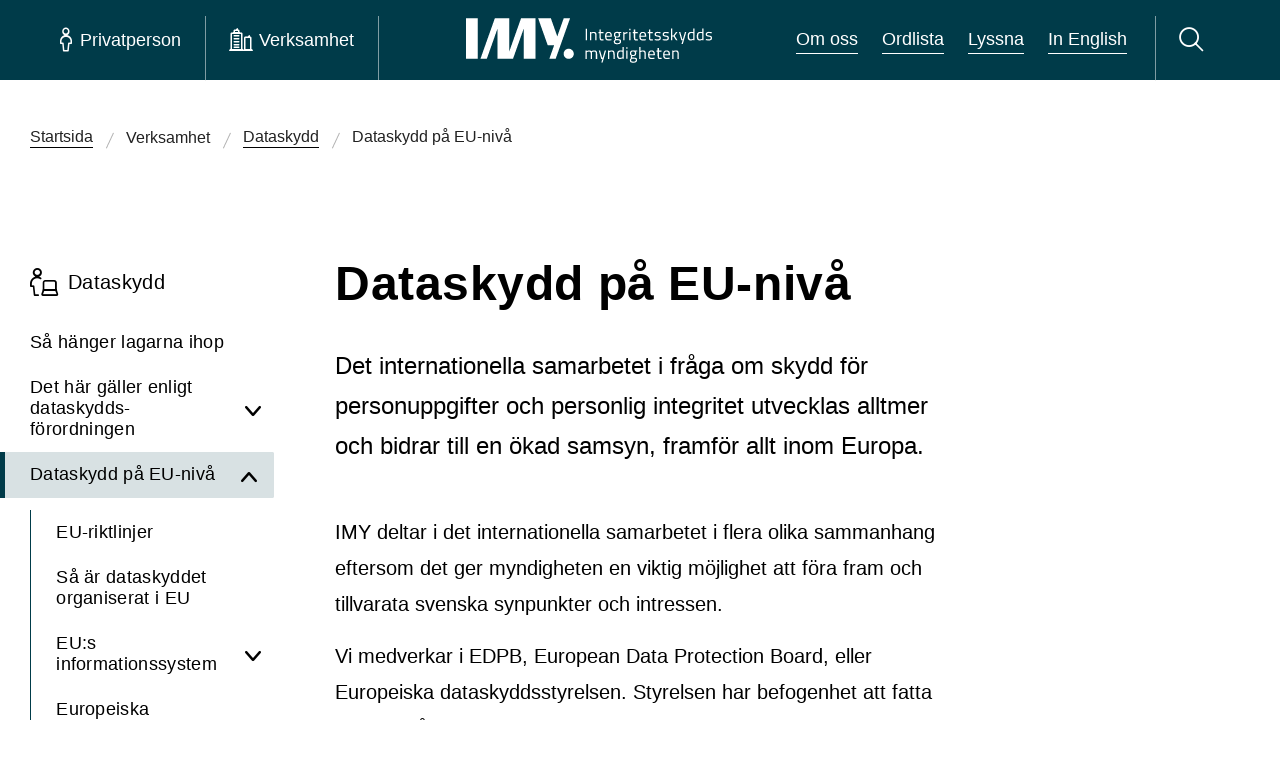

--- FILE ---
content_type: text/html; charset=utf-8
request_url: https://www.imy.se/verksamhet/dataskydd/dataskydd-pa-eu-niva/?_t_id=yY3oaVz3uGPLUF0tsjFp1w%3D%3D&_t_uuid=A83Qy9FCQViebPCxvagqDg&_t_q=Dataskydd&_t_tags=siteid%3A18263376-b78c-4463-91f5-39de8d45752d%2Clanguage%3Asv%2Candquerymatch&_t_hit.id=IMY_Models_Pages_ContentWithMenuPage/_e735ebd3-4ca0-4ad0-a537-f3400881e112_sv&_t_hit.pos=4
body_size: 54599
content:




<!DOCTYPE html>
<html id="imy-html" lang="sv" class="menu-closed" data-toggler="search-bar-closed">
<head>
	<meta charset="utf-8" />
	<meta name="viewport" content="width=device-width" />
	<meta property="og:type" content="website" />
	<meta property="og:url" content="eu" />
	<meta http-equiv="Content-Security-Policy" content="script-src 'self' 'nonce-2HbzJqTRu9cCHjR0UDDtzHVq5vZsfqmDyf1rxOnjb40=' &#x27;unsafe-eval&#x27;; style-src &#x27;self&#x27; &#x27;unsafe-inline&#x27;; default-src &#x27;none&#x27;; img-src &#x27;self&#x27; *.imy.se *.ssa.gov data:; font-src &#x27;self&#x27; data:; media-src &#x27;self&#x27;; connect-src &#x27;self&#x27; *.readspeaker.com *.ssa.gov; child-src &#x27;self&#x27; *.readspeaker.com *.ssa.gov ws: wss:; frame-src api.screen9.com">
	<meta name="referrer" content="no-referrer">
<meta name="google-site-verification" content="LQ1bXrOrBFHd5FX5VIINn8suGEdfLeXZ3utneLpcDKo" />
<meta property="og:title" content="Integritetsskyddsmyndigheten | IMY" />
<meta property="og:image" content="https://www.imy.se/globalassets/bilder/press-och-loggor/og.png" />
<meta name="description" content="Vi arbetar för att skydda alla dina personuppgifter, till exempel om hälsa och ekonomi, så att de hanteras korrekt och inte hamnar i orätta händer." />

		<title>Dataskydd p&#xE5; EU-niv&#xE5; | IMY</title>
		<meta name="keywords" content="Dataskydd,EU,Internationellt" />

	<link rel="icon" type="image/png" href="/Static/images/IMY-favicon-32.png" />
	<link href="/Static/dist/main.css?ver=2.0.0.26890" rel="stylesheet" />


	
</head>
<body>
	




<header class="imy-header  " id="imy-header" aria-label="Sidhuvud">
	<a href="#maincontent" class="skip-to-content-button">
		<span class="label">
			Hoppa till innehåll på sidan
		</span>
		<i class="imy-icon imy-icon--arrow-down-long skip-to-content-button--arrow"></i>
	</a>

	<div class="imy-header__background">
		<div id="imy-header__container" class="imy-header__flex-container">
			<nav id="imy-menu-container-scripted" class="imy-header__menu-container scripted" aria-label="Huvudmeny">
				<button id="imy-burger-button-open" class="imy-header__button imy-header__button-toggle-menu sn_menu_open sn_menu_open_burger imy-menu-open" aria-expanded="false" aria-label="Öppna huvudmeny">
					<i class="imy-header__burger" aria-hidden="true"></i>
					<span class="imy-header__burger-text">Meny</span>
				</button>
				<button id="imy-burger-button-closed" class="imy-header__button imy-header__button-toggle-menu sn_menu_close sn_menu_close_burger imy-menu-close" aria-expanded="true" aria-label="Stäng huvudmeny">
					<i class="imy-icon imy-header__icon--cross imy-icon--cross" aria-hidden="true"></i>
					<span class="imy-header__burger-text">Meny</span>
				</button>
				<i id="imy-header-border-burger" class="imy-header__border imy-header__border--burger" aria-hidden="true"></i>
				<ul class="imy-header__list">
					<li class="imy-header__item">
						<div class="imy-header__container">
							<button id="imy-private-button-open" class="imy-header__button sn_menu_open sn_menu_open_private imy-menu-open" aria-controls="imy_menu_panel_private" aria-expanded="false">
								<i class="imy-icon imy-header__icon imy-header__icon--person imy-icon--person" aria-hidden="true"></i>
								<span class="imy-header__text">Privatperson</span>
							</button>
							<button id="imy-private-button-closed" class="imy-header__button sn_menu_close sn_menu_close_private imy-menu-close" aria-expanded="true">
								<i class="imy-icon imy-header__icon imy-header__icon--cross imy-icon--cross" aria-hidden="true"></i>
								<span class="imy-header__text">Privatperson</span>
							</button>
						</div>
						<div id="imy_menu_panel_private">
							<div class="imy-menu imy-menu--private" id="imy-menu-private" tabindex="-1">
								<div class="imy-menu__icon-group">
									<div class="imy-menu__item">
										<div class="imy-menu__container">

<div class="grid-container">
    
<div class="grid-x imy-icon-link__container imy-icon-link__large"><div class="block iconlinkblockimy-icon-link__margin large-2 medium-4 small-6">



<div class="imy-icon-link">
    <a class="imy-icon-link__link" href="/privatperson/dataskydd/">
        <img alt="" class="imy-icon-link__icon" src="/globalassets/bilder/ikoner/dataskyddsombud.png" loading="lazy">


                <p class="imy-icon-link__text">
                    
Dataskydd
                </p>
    </a>
</div></div><div class="block iconlinkblockimy-icon-link__margin large-2 medium-4 small-6">



<div class="imy-icon-link">
    <a class="imy-icon-link__link" href="/privatperson/kamerabevakning/">
        <img alt="" class="imy-icon-link__icon" src="/globalassets/bilder/ikoner/kamerabevakning.png" loading="lazy">


                <p class="imy-icon-link__text">
                    
Kamerabevakning
                </p>
    </a>
</div></div><div class="block iconlinkblockimy-icon-link__margin large-2 medium-4 small-6">



<div class="imy-icon-link">
    <a class="imy-icon-link__link" href="/privatperson/ai/">
        <img alt="" class="imy-icon-link__icon" src="/globalassets/bilder/ikoner/menyn/ai-ikon.png" loading="lazy">


            <p class="imy-icon-link__text">AI</p>
    </a>
</div></div><div class="block iconlinkblockimy-icon-link__margin large-2 medium-4 small-6">



<div class="imy-icon-link">
    <a class="imy-icon-link__link" href="/privatperson/kreditupplysning/">
        <img alt="" class="imy-icon-link__icon" src="/globalassets/bilder/ikoner/kreditupplysning.png" loading="lazy">


                <p class="imy-icon-link__text">
                    
Kreditupplysning
                </p>
    </a>
</div></div><div class="block iconlinkblockimy-icon-link__margin large-2 medium-4 small-6">



<div class="imy-icon-link">
    <a class="imy-icon-link__link" href="/privatperson/utbildning-och-stod/">
        <img alt="" class="imy-icon-link__icon" src="/globalassets/bilder/ikoner/utbildning_och_stod-2.png" loading="lazy">


                <p class="imy-icon-link__text">
                    
Utbildning och stöd
                </p>
    </a>
</div></div><div class="block iconlinkblockimy-icon-link__margin large-2 medium-4 small-6">



<div class="imy-icon-link">
    <a class="imy-icon-link__link" href="/privatperson/utfora-arenden/">
        <img alt="" class="imy-icon-link__icon" src="/globalassets/bilder/ikoner/utfora-arenden.png" loading="lazy">


                <p class="imy-icon-link__text">
                    
Utföra ärenden
                </p>
    </a>
</div></div></div>
</div>										</div>
									</div>
								</div>
									<div class="imy-menu__guides">
										<div class="grid-container grid-x">
											<div class="grid-x large-12">
												<div class="imy-menu__guides--guide large-4 large-offset-1">
													<h2 class="imy-menu__guides--heading">Vi guidar dig</h2>
													<ul class="imy-menu__guides--list">
																<li class="imy-menu__guides--item">
																	<a class="imy-menu__guides--link" href="https://www.imy.se/privatperson/dataskydd/vi-guidar-dig/utgivningsbevis/" target="_top">Har du svårt att få bort uppgifter om dig på sidor med utgivningsbevis?</a>
																</li>
																<li class="imy-menu__guides--item">
																	<a class="imy-menu__guides--link" href="https://www.imy.se/privatperson/dataskydd/vi-guidar-dig/om-du-forlorat-atkomst-till-dina-sociala-medier/" target="">Om du förlorat åtkomst till dina sociala medier</a>
																</li>
																<li class="imy-menu__guides--item">
																	<a class="imy-menu__guides--link" href="https://www.imy.se/privatperson/dataskydd/vi-guidar-dig/soktraffar/" target="">Rätten att få sökresultat borttagna</a>
																</li>
													</ul>
												</div>
												<div class="imy-menu__guides--services large-auto">
													<h2 class="imy-menu__guides--heading">Ska du utföra ett ärende?</h2>
													<ul class="imy-menu__guides--list">
																<li class="imy-menu__guides--item">
																	<a class="imy-menu__guides--link" href="https://www.imy.se/privatperson/utfora-arenden/lamna-ett-klagomal/" target="_top">Klaga på en felaktig behandling av dina personuppgifter</a>
																</li>
																<li class="imy-menu__guides--item">
																	<a class="imy-menu__guides--link" href="https://www.imy.se/privatperson/utfora-arenden/anmal-olaglig-kamerabevakning/" target="_top">Klaga på otillåten kamerabevakning</a>
																</li>
																<li class="imy-menu__guides--item">
																	<a class="imy-menu__guides--link" href="https://www.imy.se/privatperson/utfora-arenden/visselblasning/" target="_top">Du kan visselblåsa om din arbetsgivare inte följer dataskyddsreglerna</a>
																</li>
															<li class="imy-menu__guides--item"><hr class="imy-menu__border imy-menu__border--guides imy-border" aria-hidden="true" /></li>
															<li class="imy-menu__guides--item"><a class="imy-menu__guides--link" href="https://www.imy.se/privatperson/utfora-arenden/">Utf&#xF6;ra &#xE4;renden</a></li>
													</ul>
												</div>
											</div>
											<div class="grid-x imy-menu__faq large-offset-1 large-4">
													<a class="imy-button imy-button--right-arrow imy-button--youth"
														href="/privatperson/dataskydd/dataskydd-for-dig-som-ar-ung/">
														Dataskydd f&#xF6;r dig som &#xE4;r ung
													</a>
													<a class="imy-button imy-button--right-arrow" href="/vanliga-fragor-och-svar/?selectedSection=private">
														Svar på vanliga frågor från privatpersoner
													</a>
											</div>
										</div>
									</div>
									<div class="imy-links-banner imy-menu__links-banner">
										<div class="grid-container">
											<div class="grid-x grid-margin-x">
												<div class="cell">
													<div class="imy-links-banner__wrapper">
														<h2 class="imy-links-banner__heading">Om IMY</h2>
														<ul class="imy-links-banner__list">
																<li class="imy-links-banner__item">
																	<a class="imy-links-banner__link" href="https://www.imy.se/om-oss/" target="">Om oss</a>
																</li>
																<li class="imy-links-banner__item">
																	<a class="imy-links-banner__link" href="https://www.imy.se/om-oss/jobba-hos-oss/lediga-jobb/" target="">Lediga jobb</a>
																</li>
																<li class="imy-links-banner__item">
																	<a class="imy-links-banner__link" href="https://www.imy.se/om-oss/vart-uppdrag/" target="">Vårt uppdrag</a>
																</li>
																<li class="imy-links-banner__item">
																	<a class="imy-links-banner__link" href="https://www.imy.se/verksamhet/utbildning-och-stod/utbildningar-och-konferenser/" target="">Webbinarier, konferenser och filmer</a>
																</li>
														</ul>
													</div>
												</div>
											</div>
										</div>
									</div>
							</div>
						</div>
					</li>
					<li class="imy-header__item">
						<div class="imy-header__container">
							<button id="imy-business-button-open" class="imy-header__button sn_menu_open sn_menu_open_business imy-menu-open" aria-controls="imy_menu_panel_business" aria-expanded="false">
								<i class="imy-icon imy-header__icon imy-header__icon--company imy-icon--company" aria-hidden="true"></i>
								<span class="imy-header__text">Verksamhet</span>
							</button>
							<button id="imy-business-button-closed" class="imy-header__button sn_menu_close sn_menu_close_business imy-menu-close" aria-expanded="true">
								<i class="imy-icon imy-header__icon imy-header__icon--cross imy-icon--cross" aria-hidden="true"></i>
								<span class="imy-header__text">Verksamhet</span>
							</button>
							<hr id="imy-header-border-private" class="imy-header__border imy-border" aria-hidden="true" />
						</div>
						<div id="imy_menu_panel_business">
							<div class="imy-menu imy-menu--business" id="imy-menu-business">
								<div class="imy-menu__icon-group">
									<div class="imy-menu__item">
										<div class="imy-menu__container">

<div class="grid-container">
    
<div class="grid-x imy-icon-link__container imy-icon-link__large"><div class="block iconlinkblockimy-icon-link__margin large-2 medium-4 small-6">



<div class="imy-icon-link">
    <a class="imy-icon-link__link" href="/verksamhet/dataskydd/">
        <img alt="" class="imy-icon-link__icon" src="/globalassets/bilder/ikoner/dataskyddsombud.png" loading="lazy">


            <p class="imy-icon-link__text">Dataskydd</p>
    </a>
</div></div><div class="block iconlinkblockimy-icon-link__margin large-2 medium-4 small-6">



<div class="imy-icon-link">
    <a class="imy-icon-link__link" href="/verksamhet/kamerabevakning/">
        <img alt="" class="imy-icon-link__icon" src="/globalassets/bilder/ikoner/kamerabevakning.png" loading="lazy">


            <p class="imy-icon-link__text">Kamerabevakning</p>
    </a>
</div></div><div class="block iconlinkblockimy-icon-link__margin large-2 medium-4 small-6">



<div class="imy-icon-link">
    <a class="imy-icon-link__link" href="/verksamhet/ai/">
        <img alt="" class="imy-icon-link__icon" src="/globalassets/bilder/ikoner/menyn/ai-ikon.png" loading="lazy">


            <p class="imy-icon-link__text">AI</p>
    </a>
</div></div><div class="block iconlinkblockimy-icon-link__margin large-2 medium-4 small-6">



<div class="imy-icon-link">
    <a class="imy-icon-link__link" href="/verksamhet/kreditupplysning/">
        <img alt="" class="imy-icon-link__icon" src="/globalassets/bilder/ikoner/kreditupplysning.png" loading="lazy">


            <p class="imy-icon-link__text">Kreditupplysning</p>
    </a>
</div></div><div class="block iconlinkblockimy-icon-link__margin large-2 medium-4 small-6">



<div class="imy-icon-link">
    <a class="imy-icon-link__link" href="/verksamhet/utbildning-och-stod/">
        <img alt="" class="imy-icon-link__icon" src="/globalassets/bilder/ikoner/utbildning_och_stod-2.png" loading="lazy">


                <p class="imy-icon-link__text">
                    
Utbildning och stöd
                </p>
    </a>
</div></div><div class="block iconlinkblockimy-icon-link__margin large-2 medium-4 small-6">



<div class="imy-icon-link">
    <a class="imy-icon-link__link" href="/verksamhet/utfora-arenden/">
        <img alt="" class="imy-icon-link__icon" src="/globalassets/bilder/ikoner/utfora-arenden.png" loading="lazy">


            <p class="imy-icon-link__text">Utf&#xF6;ra &#xE4;renden</p>
    </a>
</div></div></div>
</div>										</div>
									</div>
								</div>
									<div class="imy-menu__guides">
										<div class="grid-container grid-x">
											<div class="grid-x large-12">
												<div class="imy-menu__guides--guide large-4 large-offset-1">
													<h2 class="imy-menu__guides--heading">Vi guidar dig</h2>
													<ul class="imy-menu__guides--list ">
																<li class="imy-menu__guides--item">
																	<a class="imy-menu__guides--link" href="https://www.imy.se/verksamhet/dataskydd/det-har-galler-enligt-gdpr/dataskyddsombud/maste-ni-utse-ett-dataskyddsombud/" target="_top">Måste ni utse ett dataskyddsombud?</a>
																</li>
																<li class="imy-menu__guides--item">
																	<a class="imy-menu__guides--link" href="https://www.imy.se/verksamhet/dataskydd/innovationsportalen/" target="_top">Innovations­portalen</a>
																</li>
																<li class="imy-menu__guides--item">
																	<a class="imy-menu__guides--link" href="https://www.imy.se/verksamhet/dataskydd/dataskydd-pa-olika-omraden/vard/vardgivares-skydd-for-patientuppgifter/" target="_top">Vårdgivares skydd för patientuppgifter</a>
																</li>
													</ul>
												</div>
												<div class="imy-menu__guides--services large-auto">
													<h2 class="imy-menu__guides--heading">Ska du utföra ett ärende?</h2>
													<ul class="imy-menu__guides--list">
																<li class="imy-menu__guides--item">
																	<a class="imy-menu__guides--link" href="https://www.imy.se/verksamhet/utfora-arenden/anmal-personuppgiftsincident/" target="_top">Anmäl personuppgifts­incident</a>
																</li>
																<li class="imy-menu__guides--item">
																	<a class="imy-menu__guides--link" href="https://www.imy.se/verksamhet/utfora-arenden/anmal-dataskyddsombud/" target="_top">Anmäl dataskyddsombud</a>
																</li>
																<li class="imy-menu__guides--item">
																	<a class="imy-menu__guides--link" href="https://www.imy.se/verksamhet/utfora-arenden/ansok-om-kreditupplysningstillstand/" target="_top">Ansök om kredit­upplysnings­tillstånd</a>
																</li>
															<li class="imy-menu__guides--item"><hr class="imy-menu__border imy-menu__border--guides imy-border" aria-hidden="true" /></li>
															<li class="imy-menu__guides--item"><a class="imy-menu__guides--link" href="https://www.imy.se/verksamhet/utfora-arenden/">Utf&#xF6;ra &#xE4;renden</a></li>
													</ul>
												</div>
											</div>
												<div class="grid-x imy-menu__faq large-4 large-offset-1">
													<a class="imy-button imy-button--right-arrow" href="/vanliga-fragor-och-svar/?selectedSection=business">
														Svar på vanliga frågor från verksamheter
													</a>
												</div>
										</div>
									</div>
									<div id="imy-menu__about-us" class="imy-links-banner imy-menu__links-banner">
										<div class="grid-container">
											<div class="grid-x grid-margin-x">
												<div class="cell">
													<div class="imy-links-banner__wrapper">
														<h2 class="imy-links-banner__heading">Om IMY</h2>
														<ul class="imy-links-banner__list">
																<li class="imy-links-banner__item">
																	<a class="imy-links-banner__link" href="https://www.imy.se/om-oss/" target="">Om oss</a>
																</li>
																<li class="imy-links-banner__item">
																	<a class="imy-links-banner__link" href="https://www.imy.se/om-oss/jobba-hos-oss/lediga-jobb/" target="">Lediga jobb</a>
																</li>
																<li class="imy-links-banner__item">
																	<a class="imy-links-banner__link" href="https://www.imy.se/om-oss/vart-uppdrag/" target="">Vårt uppdrag</a>
																</li>
																<li class="imy-links-banner__item">
																	<a class="imy-links-banner__link" href="https://www.imy.se/verksamhet/utbildning-och-stod/utbildningar-och-konferenser/" target="">Webbinarier, konferenser och filmer</a>
																</li>
														</ul>
													</div>
												</div>
											</div>
										</div>
									</div>
							</div>
						</div>
					</li>

				</ul>
			</nav>
			<nav id="imy-menu-container-noscript" class="imy-header__menu-container noscript">
				<input type="radio" name="menu" id="menuA" class="noscript">
				<input type="radio" name="menu" id="menu1" class="input01 noscript">
				<input type="radio" name="menu" id="menuB" class="noscript">
				<input type="radio" name="menu" id="menu2" class="input02 noscript">
				<input type="radio" name="menu" id="menuC" class="noscript">
				<input type="radio" name="menu" id="menu3" class="input03 noscript">
				<label class="imy-header__button imy-header__button-toggle-menu sn_menu_open sn_menu_open_burger noscript" for="menu3">
					<i class="imy-header__burger" aria-hidden="true"></i>
					<span class="imy-header__burger-text">Meny</span>
					<span class="show-for-sr">Huvudmeny</span>
				</label>
				<label class="imy-header__button imy-header__button-toggle-menu sn_menu_close sn_menu_close_burger noscript" for="menuC">
					<i class="imy-icon imy-header__icon--cross imy-icon--cross" aria-hidden="true"></i>
					<span class="imy-header__burger-text">Meny</span>
					<span class="show-for-sr">Huvudmeny</span>
				</label>
				<i class="imy-header__border imy-header__border--burger noscript" aria-hidden="true"></i>
				<ul class="imy-header__list noscript">
					<li class="imy-header__item">
						<div id="sn_menu_icon_1" class="imy-header__container">
							<label class="imy-header__button sn_menu_open sn_menu_open_private" for="menu1">
								<i class="imy-icon imy-header__icon imy-header__icon--person imy-icon--person" aria-hidden="true"></i>
								<span class="imy-header__text">Privatperson</span>
							</label>
							<label class="imy-header__button sn_menu_close sn_menu_close_private" for="menuA">
								<i class="imy-icon imy-header__icon imy-header__icon--cross imy-icon--cross" aria-hidden="true"></i>
								<span class="imy-header__text">Privatperson</span>
							</label>
						</div>
					</li>
					<li class="imy-header__item">
						<div id="sn_menu_icon_2" class="imy-header__container">
							<label class="imy-header__button sn_menu_open sn_menu_open_business" for="menu2">
								<i class="imy-icon imy-header__icon imy-header__icon--company imy-icon--company" aria-hidden="true"></i>
								<span class="imy-header__text">Verksamhet</span>
							</label>
							<label class="imy-header__button sn_menu_close sn_menu_close_business" for="menuB">
								<i class="imy-icon imy-header__icon imy-header__icon--cross imy-icon--cross" aria-hidden="true"></i>
								<span class="imy-header__text">Verksamhet</span>
							</label>
							<hr class="imy-header__border imy-border" aria-hidden="true" />
						</div>
					</li>

				</ul>
				<nav id="imy_menu_panel" aria-label="Huvudmeny">




<div class="imy-menu imy-menu--private" tabindex="-1">
    <div class="imy-menu__icon-group">
        <div class="imy-menu__item">
            <div class="imy-menu__container">

<div class="grid-container">
    
<div class="grid-x imy-icon-link__container imy-icon-link__large"><div class="block iconlinkblockimy-icon-link__margin large-2 medium-4 small-6">



<div class="imy-icon-link">
    <a class="imy-icon-link__link" href="/privatperson/dataskydd/">
        <img alt="" class="imy-icon-link__icon" src="/globalassets/bilder/ikoner/dataskyddsombud.png" loading="lazy">


                <p class="imy-icon-link__text">
                    
Dataskydd
                </p>
    </a>
</div></div><div class="block iconlinkblockimy-icon-link__margin large-2 medium-4 small-6">



<div class="imy-icon-link">
    <a class="imy-icon-link__link" href="/privatperson/kamerabevakning/">
        <img alt="" class="imy-icon-link__icon" src="/globalassets/bilder/ikoner/kamerabevakning.png" loading="lazy">


                <p class="imy-icon-link__text">
                    
Kamerabevakning
                </p>
    </a>
</div></div><div class="block iconlinkblockimy-icon-link__margin large-2 medium-4 small-6">



<div class="imy-icon-link">
    <a class="imy-icon-link__link" href="/privatperson/ai/">
        <img alt="" class="imy-icon-link__icon" src="/globalassets/bilder/ikoner/menyn/ai-ikon.png" loading="lazy">


            <p class="imy-icon-link__text">AI</p>
    </a>
</div></div><div class="block iconlinkblockimy-icon-link__margin large-2 medium-4 small-6">



<div class="imy-icon-link">
    <a class="imy-icon-link__link" href="/privatperson/kreditupplysning/">
        <img alt="" class="imy-icon-link__icon" src="/globalassets/bilder/ikoner/kreditupplysning.png" loading="lazy">


                <p class="imy-icon-link__text">
                    
Kreditupplysning
                </p>
    </a>
</div></div><div class="block iconlinkblockimy-icon-link__margin large-2 medium-4 small-6">



<div class="imy-icon-link">
    <a class="imy-icon-link__link" href="/privatperson/utbildning-och-stod/">
        <img alt="" class="imy-icon-link__icon" src="/globalassets/bilder/ikoner/utbildning_och_stod-2.png" loading="lazy">


                <p class="imy-icon-link__text">
                    
Utbildning och stöd
                </p>
    </a>
</div></div><div class="block iconlinkblockimy-icon-link__margin large-2 medium-4 small-6">



<div class="imy-icon-link">
    <a class="imy-icon-link__link" href="/privatperson/utfora-arenden/">
        <img alt="" class="imy-icon-link__icon" src="/globalassets/bilder/ikoner/utfora-arenden.png" loading="lazy">


                <p class="imy-icon-link__text">
                    
Utföra ärenden
                </p>
    </a>
</div></div></div>
</div>            </div>
        </div>
    </div>
        <div class="imy-menu__guides">
            <div class="grid-container grid-x">
                <div class="grid-x large-12">
                    <div class="imy-menu__guides--guide large-4 large-offset-1">
                        <h2 class="imy-menu__guides--heading">Vi guidar dig</h2>
                        <ul class="imy-menu__guides--list">
                                    <li class="imy-menu__guides--item">
                                                <a class="imy-menu__guides--link" href="/privatperson/dataskydd/vi-guidar-dig/utgivningsbevis/" target="_top">
            Har du svårt att få bort uppgifter om dig på sidor med utgivningsbevis?
        </a>

                                    </li>
                                    <li class="imy-menu__guides--item">
                                                <a class="imy-menu__guides--link" href="/privatperson/dataskydd/vi-guidar-dig/om-du-forlorat-atkomst-till-dina-sociala-medier/">
            Om du förlorat åtkomst till dina sociala medier
        </a>

                                    </li>
                                    <li class="imy-menu__guides--item">
                                                <a class="imy-menu__guides--link" href="/privatperson/dataskydd/vi-guidar-dig/soktraffar/">
            Rätten att få sökresultat borttagna
        </a>

                                    </li>
                        </ul>
                    </div>
                    <div class="imy-menu__guides--services large-auto">
                        <h2 class="imy-menu__guides--heading">Ska du utföra ett ärende?</h2>
                        <ul class="imy-menu__guides--list">
                                    <li class="imy-menu__guides--item">
                                                <a class="imy-menu__guides--link" href="/privatperson/utfora-arenden/lamna-ett-klagomal/" target="_top">
            Klaga på en felaktig behandling av dina personuppgifter
        </a>

                                    </li>
                                    <li class="imy-menu__guides--item">
                                                <a class="imy-menu__guides--link" href="/privatperson/utfora-arenden/anmal-olaglig-kamerabevakning/" target="_top">
            Klaga på otillåten kamerabevakning
        </a>

                                    </li>
                                    <li class="imy-menu__guides--item">
                                                <a class="imy-menu__guides--link" href="/privatperson/utfora-arenden/visselblasning/" target="_top">
            Du kan visselblåsa om din arbetsgivare inte följer dataskyddsreglerna
        </a>

                                    </li>
                                <li class="imy-menu__guides--item"><hr class="imy-menu__border imy-menu__border--guides imy-border" aria-hidden="true" /></li>
                                <li class="imy-menu__guides--item"><a class="imy-menu__guides--link" href="https://www.imy.se/privatperson/utfora-arenden/">Utf&#xF6;ra &#xE4;renden</a></li>
                        </ul>
                    </div>
                </div>
                <div class="grid-x imy-menu__faq large-4 large-offset-1">
                        <a class="imy-button imy-button--right-arrow imy-button--youth" 
                            href="/privatperson/dataskydd/dataskydd-for-dig-som-ar-ung/">
                            Dataskydd f&#xF6;r dig som &#xE4;r ung
                        </a>
                        <a class="imy-button imy-button--right-arrow" href="/vanliga-fragor-och-svar/?selectedSection=private">
                            Svar på vanliga frågor från privatpersoner
                        </a>
                </div>
            </div>
        </div>
        <div class="imy-links-banner imy-menu__links-banner">
            <div class="grid-container">
                <div class="grid-x grid-margin-x">
                    <div class="cell">
                        <div class="imy-links-banner__wrapper">
                            <h2 class="imy-links-banner__heading">Om IMY</h2>
                            <ul class="imy-links-banner__list">
                                    <li class="imy-links-banner__item"><a class="imy-links-banner__link" href="/om-oss/">Om oss</a></li>
                                    <li class="imy-links-banner__item"><a class="imy-links-banner__link" href="/om-oss/jobba-hos-oss/lediga-jobb/">Lediga jobb</a></li>
                                    <li class="imy-links-banner__item"><a class="imy-links-banner__link" href="/om-oss/vart-uppdrag/">V&#xE5;rt uppdrag</a></li>
                                    <li class="imy-links-banner__item"><a class="imy-links-banner__link" href="/verksamhet/utbildning-och-stod/utbildningar-och-konferenser/">Utbildningar och konferenser</a></li>
                            </ul>
                        </div>
                    </div>
                </div>
            </div>
        </div>
</div>
<div class="imy-menu imy-menu--business">
    <div class="imy-menu__icon-group">
        <div class="imy-menu__item">
            <div class="imy-menu__container">

<div class="grid-container">
    
<div class="grid-x imy-icon-link__container imy-icon-link__large"><div class="block iconlinkblockimy-icon-link__margin large-2 medium-4 small-6">



<div class="imy-icon-link">
    <a class="imy-icon-link__link" href="/verksamhet/dataskydd/">
        <img alt="" class="imy-icon-link__icon" src="/globalassets/bilder/ikoner/dataskyddsombud.png" loading="lazy">


            <p class="imy-icon-link__text">Dataskydd</p>
    </a>
</div></div><div class="block iconlinkblockimy-icon-link__margin large-2 medium-4 small-6">



<div class="imy-icon-link">
    <a class="imy-icon-link__link" href="/verksamhet/kamerabevakning/">
        <img alt="" class="imy-icon-link__icon" src="/globalassets/bilder/ikoner/kamerabevakning.png" loading="lazy">


            <p class="imy-icon-link__text">Kamerabevakning</p>
    </a>
</div></div><div class="block iconlinkblockimy-icon-link__margin large-2 medium-4 small-6">



<div class="imy-icon-link">
    <a class="imy-icon-link__link" href="/verksamhet/ai/">
        <img alt="" class="imy-icon-link__icon" src="/globalassets/bilder/ikoner/menyn/ai-ikon.png" loading="lazy">


            <p class="imy-icon-link__text">AI</p>
    </a>
</div></div><div class="block iconlinkblockimy-icon-link__margin large-2 medium-4 small-6">



<div class="imy-icon-link">
    <a class="imy-icon-link__link" href="/verksamhet/kreditupplysning/">
        <img alt="" class="imy-icon-link__icon" src="/globalassets/bilder/ikoner/kreditupplysning.png" loading="lazy">


            <p class="imy-icon-link__text">Kreditupplysning</p>
    </a>
</div></div><div class="block iconlinkblockimy-icon-link__margin large-2 medium-4 small-6">



<div class="imy-icon-link">
    <a class="imy-icon-link__link" href="/verksamhet/utbildning-och-stod/">
        <img alt="" class="imy-icon-link__icon" src="/globalassets/bilder/ikoner/utbildning_och_stod-2.png" loading="lazy">


                <p class="imy-icon-link__text">
                    
Utbildning och stöd
                </p>
    </a>
</div></div><div class="block iconlinkblockimy-icon-link__margin large-2 medium-4 small-6">



<div class="imy-icon-link">
    <a class="imy-icon-link__link" href="/verksamhet/utfora-arenden/">
        <img alt="" class="imy-icon-link__icon" src="/globalassets/bilder/ikoner/utfora-arenden.png" loading="lazy">


            <p class="imy-icon-link__text">Utf&#xF6;ra &#xE4;renden</p>
    </a>
</div></div></div>
</div>            </div>
        </div>
    </div>
        <div class="imy-menu__guides">
            <div class="grid-container">
                <div class="grid-x">
                    <div class="imy-menu__guides--guide large-4 large-offset-1">
                        <h2 class="imy-menu__guides--heading">Vi guidar dig</h2>
                        <ul class="imy-menu__guides--list ">
                                    <li class="imy-menu__guides--item">
                                                <a class="imy-menu__guides--link" href="/verksamhet/dataskydd/det-har-galler-enligt-gdpr/dataskyddsombud/maste-ni-utse-ett-dataskyddsombud/" target="_top">
            Måste ni utse ett dataskyddsombud?
        </a>

                                    </li>
                                    <li class="imy-menu__guides--item">
                                                <a class="imy-menu__guides--link" href="/verksamhet/dataskydd/innovationsportalen/" target="_top">
            Innovations­portalen
        </a>

                                    </li>
                                    <li class="imy-menu__guides--item">
                                                <a class="imy-menu__guides--link" href="/verksamhet/dataskydd/dataskydd-pa-olika-omraden/vard/vardgivares-skydd-for-patientuppgifter/" target="_top">
            Vårdgivares skydd för patientuppgifter
        </a>

                                    </li>
                        </ul>
                    </div>
                    <div class="imy-menu__guides--services large-auto">
                        <h2 class="imy-menu__guides--heading">Ska du utföra ett ärende?</h2>
                        <ul class="imy-menu__guides--list">
                                    <li class="imy-menu__guides--item">
                                                <a class="imy-menu__guides--link" href="/verksamhet/utfora-arenden/anmal-personuppgiftsincident/" target="_top">
            Anmäl personuppgifts­incident
        </a>

                                    </li>
                                    <li class="imy-menu__guides--item">
                                                <a class="imy-menu__guides--link" href="/verksamhet/utfora-arenden/anmal-dataskyddsombud/" target="_top">
            Anmäl dataskyddsombud
        </a>

                                    </li>
                                    <li class="imy-menu__guides--item">
                                                <a class="imy-menu__guides--link" href="/verksamhet/utfora-arenden/ansok-om-kreditupplysningstillstand/" target="_top">
            Ansök om kredit­upplysnings­tillstånd
        </a>

                                    </li>
                                <li class="imy-menu__guides--item"><hr class="imy-menu__border imy-menu__border--guides imy-border" aria-hidden="true" /></li>
                                <li class="imy-menu__guides--item"><a class="imy-menu__guides--link" href="https://www.imy.se/verksamhet/utfora-arenden/">Utf&#xF6;ra &#xE4;renden</a></li>
                        </ul>
                    </div>
                </div>
                    <div class="grid-x imy-menu__faq">
                        <a class="large-offset-1 imy-button imy-button--right-arrow" href="/vanliga-fragor-och-svar/?selectedSection=business">
                            Svar på vanliga frågor från verksamheter
                        </a>
                    </div>
            </div>
        </div>
        <div class="imy-links-banner imy-menu__links-banner">
            <div class="grid-container">
                <div class="grid-x grid-margin-x">
                    <div class="cell">
                        <div class="imy-links-banner__wrapper">
                            <h2 class="imy-links-banner__heading">Om IMY</h2>
                            <ul class="imy-links-banner__list">
                                    <li class="imy-links-banner__item"><a class="imy-links-banner__link" href="/om-oss/">Om oss</a></li>
                                    <li class="imy-links-banner__item"><a class="imy-links-banner__link" href="/om-oss/jobba-hos-oss/lediga-jobb/">Lediga jobb</a></li>
                                    <li class="imy-links-banner__item"><a class="imy-links-banner__link" href="/om-oss/vart-uppdrag/">V&#xE5;rt uppdrag</a></li>
                                    <li class="imy-links-banner__item"><a class="imy-links-banner__link" href="/verksamhet/utbildning-och-stod/utbildningar-och-konferenser/">Utbildningar och konferenser</a></li>
                            </ul>
                        </div>
                    </div>
                </div>
            </div>
        </div>
</div>

<div class="imy-menu-mobile" id="imy-menu-mobile">

    <input type="radio" name="menu2" id="menuD">
    <input type="radio" name="menu2" id="menu4" class="input04">
    <input type="radio" name="menu2" id="menuE">
    <input type="radio" name="menu2" id="menu5" class="input05">
    <ul class="imy-menu-mobile__list noscript">
        <li class="imy-menu-mobile__item">
            <div id="sn_menu_icon_4" class="imy-menu-mobile__container">
                <label class="imy-menu-mobile__button imy-menu-mobile__button--sub sn_menu_open sn_menu_open_private" for="menu4">
                    <i class="imy-icon imy-menu-mobile__icon imy-menu-mobile__icon--person imy-icon--person" aria-hidden="true"></i>
                    <span class="imy-menu-mobile__text">Privatperson</span>
                </label>
                <label class="imy-menu-mobile__button imy-menu-mobile__button--sub sn_menu_close sn_menu_close_private" for="menuD">
                    <i class="imy-icon imy-menu-mobile__icon imy-menu-mobile__icon--cross imy-icon--cross" aria-hidden="true"></i>
                    <span class="imy-menu-mobile__text">Privatperson</span>
                </label>
            </div>
        </li>
        <li class="imy-menu-mobile__item">
            <div id="sn_menu_icon_5" class="imy-menu-mobile__container">
                <label class="imy-menu-mobile__button sn_menu_open imy-menu-mobile__button--sub sn_menu_open_business" for="menu5">
                    <i class="imy-icon imy-menu-mobile__icon imy-menu-mobile__icon--company imy-icon--company" aria-hidden="true"></i>
                    <span class="imy-menu-mobile__text">Verksamhet</span>
                </label>
                <label class="imy-menu-mobile__button imy-menu-mobile__button--sub sn_menu_close sn_menu_close_business" for="menuE">
                    <i class="imy-icon imy-menu-mobile__icon imy-menu-mobile__icon--cross imy-icon--cross" aria-hidden="true"></i>
                    <span class="imy-menu-mobile__text">Verksamhet</span>
                </label>
            </div>
        </li>
    </ul>
    <ul class="imy-menu-mobile__list scripted">
        <li class="imy-menu-mobile__item">
            <div id="sn_menu_icon_6" class="imy-menu-mobile__container">
                <button id="imy-submenu-button-private-open" class="imy-menu-mobile__button imy-menu-mobile__button--sub sn_menu_open sn_menu_open_private" aria-expanded="false" aria-label="Visa sidor under Privatperson">
                    <i class="imy-icon imy-menu-mobile__icon imy-menu-mobile__icon--person imy-icon--person" aria-hidden="true"></i>
                    <span class="imy-menu-mobile__text">Privatperson</span>
                </button>
                <button id="imy-submenu-button-private-closed" class="imy-menu-mobile__button imy-menu-mobile__button--sub sn_menu_close sn_menu_close_private" aria-current="location" aria-expanded="true" aria-label="Dölj sidor under Privatperson">
                    <i class="imy-icon imy-menu-mobile__icon imy-menu-mobile__icon--cross imy-icon--cross" aria-hidden="true"></i>
                    <span class="imy-menu-mobile__text">Privatperson</span>
                </button>
            </div>
        </li>
        <li class="imy-menu-mobile__item">
            <div id="sn_menu_icon_7" class="imy-menu-mobile__container">
                <button id="imy-submenu-button-business-open" class="imy-menu-mobile__button sn_menu_open imy-menu-mobile__button--sub sn_menu_open_business" aria-expanded="false" aria-label="Visa sidor under Verksamhet">
                    <i class="imy-icon imy-menu-mobile__icon imy-menu-mobile__icon--company imy-icon--company" aria-hidden="true"></i>
                    <span class="imy-menu-mobile__text">Verksamhet</span>
                </button>
                <button id="imy-submenu-button-business-closed" class="imy-menu-mobile__button imy-menu-mobile__button--sub sn_menu_close sn_menu_close_business" aria-current="location" aria-expanded="true" aria-label="Dölj sidor under Verksamhet">
                    <i class="imy-icon imy-menu-mobile__icon imy-menu-mobile__icon--cross imy-icon--cross" aria-hidden="true"></i>
                    <span class="imy-menu-mobile__text">Verksamhet</span>
                </button>
            </div>
        </li>
    </ul>
    <hr id="imy-menu-mobile-border" class="imy-menu-mobile__border imy-border" aria-hidden="true" />
    <div class="imy-menu-mobile__icon-group imy-menu-mobile__icon-group--mobile">
        <div id="imy-icon-private" class="imy-menu-mobile__icon-group--private imy-menu-mobile__icon-group-container">
                    <div class="imy-sub-menu__outer-container ">
                        <a tabindex="0" class="imy-sub-menu__container small-auto  " href="/privatperson/dataskydd/"  >
                            <img class="imy-sub-menu__img" src="/globalassets/bilder/ikoner/dataskyddsombud.png" alt="icon" aria-hidden="true" loading="lazy">
                                <span class="imy-sub-menu__link imy-sub-menu__link--top">
                                    Dataskydd
                                </span>
                        </a>
                            <button tabindex="0" class="imy-sub-menu__button imy-menu-button auto" data-toggle="imy-menu-mobile__drop-down--private-0" data-expanded-label="Visa sidor under Dataskydd" data-closed-label="Dölj sidor under Dataskydd" aria-label="Visa sidor under  Dataskydd">
                                <i id="imy-menu-mobile__icon--private-0" aria-hidden="true" class="imy-icon imy-icon--arrow-down imy-sub-menu__icon "></i>
                            </button>
                    </div>
                        <ul class="imy-menu-mobile__drop-down imy-sub-menu__list expanded " id="imy-menu-mobile__drop-down--private-0" data-toggler="expanded">        <li class="imy-sub-menu__list-item imy-sub-menu__sub-item  imy-sub-menu__sub-item--top">
                <div class="imy-sub-menu__outer-container imy-sub-menu__outer-container--top">
                    <a tabindex="0" class="imy-sub-menu__container " href="/privatperson/dataskydd/introduktion-till-gdpr/"  >
                        <span class="imy-sub-menu__link">Introduktion till dataskyddsf&#xF6;rordningen</span>
                    </a>
                    <button tabindex="0" class="imy-sub-menu__button imy-menu-button" data-toggle="imy-sub-menu__container-top-4fdbaaa8-bffd-4d8b-a89a-97fd6c789bd7" data-expanded-label="Visa sidor under Introduktion till dataskyddsf&#xF6;rordningen" data-closed-label="Dölj sidor under Introduktion till dataskyddsf&#xF6;rordningen" aria-label="Visa sidor under Introduktion till dataskyddsf&#xF6;rordningen">
                        <i id="imy-sub-menu__icon-top-4fdbaaa8-bffd-4d8b-a89a-97fd6c789bd7" aria-hidden="true" class="imy-icon imy-icon--arrow-down imy-sub-menu__icon "></i>
                    </button>
                </div>
                <div class="imy-sub-menu__list-container expanded " id="imy-sub-menu__container-top-4fdbaaa8-bffd-4d8b-a89a-97fd6c789bd7" data-toggler="expanded">
                    <ul class="imy-sub-menu__list">        <li class="imy-sub-menu__list-item imy-sub-menu__sub-item  imy-sub-menu__list-item--inner">
                <div class="imy-sub-menu__outer-container imy-sub-menu__outer-container--inner">
                    <a tabindex="0" class="imy-sub-menu__container " href="/privatperson/dataskydd/introduktion-till-gdpr/nar-gdpr-inte-galler/" >
                        <span class="imy-sub-menu__link">N&#xE4;r GDPR inte g&#xE4;ller</span>
                    </a>
                    <div class="imy-sub-menu__button imy-sub-menu__button--empty">
                    </div>
                </div>
        </li>
        <li class="imy-sub-menu__list-item imy-sub-menu__sub-item  imy-sub-menu__list-item--inner">
                <div class="imy-sub-menu__outer-container imy-sub-menu__outer-container--inner">
                    <a tabindex="0" class="imy-sub-menu__container " href="/privatperson/dataskydd/introduktion-till-gdpr/vad-ar-personuppgifter/"  >
                        <span class="imy-sub-menu__link">Vad &#xE4;r personuppgifter?</span>
                    </a>
                    <button tabindex="0" class="imy-sub-menu__button imy-menu-button" data-toggle="imy-sub-menu__container-0bc8cc71-36d6-4fa4-81b8-e849d3a4c5c1" data-expanded-label="Visa sidor under Vad &#xE4;r personuppgifter?" data-closed-label="Dölj sidor under Vad &#xE4;r personuppgifter?" aria-label="Visa sidor under Vad &#xE4;r personuppgifter?">
                        <i id="imy-sub-menu__icon-0bc8cc71-36d6-4fa4-81b8-e849d3a4c5c1" aria-hidden="true" class="imy-icon imy-icon--arrow-down imy-sub-menu__icon "></i>
                    </button>
                </div>
                <div class="imy-sub-menu__list-container expanded " id="imy-sub-menu__container-0bc8cc71-36d6-4fa4-81b8-e849d3a4c5c1" data-toggler="expanded">
                    <ul class="imy-sub-menu__list">        <li class="imy-sub-menu__list-item imy-sub-menu__sub-item imy-sub-menu__sub-item--lowest imy-sub-menu__list-item--inner">
                <div class="imy-sub-menu__outer-container imy-sub-menu__outer-container--inner">
                    <a tabindex="0" class="imy-sub-menu__container " href="/privatperson/dataskydd/introduktion-till-gdpr/vad-ar-personuppgifter/personnummer/" >
                        <span class="imy-sub-menu__link">Personnummer</span>
                    </a>
                    <div class="imy-sub-menu__button imy-sub-menu__button--empty">
                    </div>
                </div>
        </li>
        <li class="imy-sub-menu__list-item imy-sub-menu__sub-item imy-sub-menu__sub-item--lowest imy-sub-menu__list-item--inner">
                <div class="imy-sub-menu__outer-container imy-sub-menu__outer-container--inner">
                    <a tabindex="0" class="imy-sub-menu__container " href="/privatperson/dataskydd/introduktion-till-gdpr/vad-ar-personuppgifter/kansliga-personuppgifter/" >
                        <span class="imy-sub-menu__link">K&#xE4;nsliga personuppgifter</span>
                    </a>
                    <div class="imy-sub-menu__button imy-sub-menu__button--empty">
                    </div>
                </div>
        </li>
</ul>
                </div>
        </li>
</ul>
                </div>
        </li>
        <li class="imy-sub-menu__list-item imy-sub-menu__sub-item  imy-sub-menu__sub-item--top">
                <div class="imy-sub-menu__outer-container imy-sub-menu__outer-container--top">
                    <a tabindex="0" class="imy-sub-menu__container " href="/privatperson/dataskydd/sa-hanger-lagarna-ihop/" >
                        <span class="imy-sub-menu__link">S&#xE5; h&#xE4;nger lagarna ihop</span>
                    </a>
                    <div class="imy-sub-menu__button imy-sub-menu__button--empty">
                    </div>
                </div>
        </li>
        <li class="imy-sub-menu__list-item imy-sub-menu__sub-item  imy-sub-menu__sub-item--top">
                <div class="imy-sub-menu__outer-container imy-sub-menu__outer-container--top">
                    <a tabindex="0" class="imy-sub-menu__container " href="/privatperson/dataskydd/dina-rattigheter/"  >
                        <span class="imy-sub-menu__link">Dina r&#xE4;ttigheter</span>
                    </a>
                    <button tabindex="0" class="imy-sub-menu__button imy-menu-button" data-toggle="imy-sub-menu__container-top-077ec8e9-4bf6-4493-b492-d0a44fe4f50b" data-expanded-label="Visa sidor under Dina r&#xE4;ttigheter" data-closed-label="Dölj sidor under Dina r&#xE4;ttigheter" aria-label="Visa sidor under Dina r&#xE4;ttigheter">
                        <i id="imy-sub-menu__icon-top-077ec8e9-4bf6-4493-b492-d0a44fe4f50b" aria-hidden="true" class="imy-icon imy-icon--arrow-down imy-sub-menu__icon "></i>
                    </button>
                </div>
                <div class="imy-sub-menu__list-container expanded " id="imy-sub-menu__container-top-077ec8e9-4bf6-4493-b492-d0a44fe4f50b" data-toggler="expanded">
                    <ul class="imy-sub-menu__list">        <li class="imy-sub-menu__list-item imy-sub-menu__sub-item  imy-sub-menu__list-item--inner">
                <div class="imy-sub-menu__outer-container imy-sub-menu__outer-container--inner">
                    <a tabindex="0" class="imy-sub-menu__container " href="/privatperson/dataskydd/dina-rattigheter/radering/" >
                        <span class="imy-sub-menu__link">R&#xE4;tt till radering</span>
                    </a>
                    <div class="imy-sub-menu__button imy-sub-menu__button--empty">
                    </div>
                </div>
        </li>
        <li class="imy-sub-menu__list-item imy-sub-menu__sub-item  imy-sub-menu__list-item--inner">
                <div class="imy-sub-menu__outer-container imy-sub-menu__outer-container--inner">
                    <a tabindex="0" class="imy-sub-menu__container " href="/privatperson/dataskydd/dina-rattigheter/rattelse/" >
                        <span class="imy-sub-menu__link">R&#xE4;tt till r&#xE4;ttelse</span>
                    </a>
                    <div class="imy-sub-menu__button imy-sub-menu__button--empty">
                    </div>
                </div>
        </li>
        <li class="imy-sub-menu__list-item imy-sub-menu__sub-item  imy-sub-menu__list-item--inner">
                <div class="imy-sub-menu__outer-container imy-sub-menu__outer-container--inner">
                    <a tabindex="0" class="imy-sub-menu__container " href="/privatperson/dataskydd/dina-rattigheter/ta-del-av-dina-personuppgifter/" >
                        <span class="imy-sub-menu__link">R&#xE4;tt till tillg&#xE5;ng</span>
                    </a>
                    <div class="imy-sub-menu__button imy-sub-menu__button--empty">
                    </div>
                </div>
        </li>
        <li class="imy-sub-menu__list-item imy-sub-menu__sub-item  imy-sub-menu__list-item--inner">
                <div class="imy-sub-menu__outer-container imy-sub-menu__outer-container--inner">
                    <a tabindex="0" class="imy-sub-menu__container " href="/privatperson/dataskydd/dina-rattigheter/ratt-till-information/" >
                        <span class="imy-sub-menu__link">R&#xE4;tt till information</span>
                    </a>
                    <div class="imy-sub-menu__button imy-sub-menu__button--empty">
                    </div>
                </div>
        </li>
        <li class="imy-sub-menu__list-item imy-sub-menu__sub-item  imy-sub-menu__list-item--inner">
                <div class="imy-sub-menu__outer-container imy-sub-menu__outer-container--inner">
                    <a tabindex="0" class="imy-sub-menu__container " href="/privatperson/dataskydd/dina-rattigheter/begransning/" >
                        <span class="imy-sub-menu__link">R&#xE4;tt till begr&#xE4;nsning</span>
                    </a>
                    <div class="imy-sub-menu__button imy-sub-menu__button--empty">
                    </div>
                </div>
        </li>
        <li class="imy-sub-menu__list-item imy-sub-menu__sub-item  imy-sub-menu__list-item--inner">
                <div class="imy-sub-menu__outer-container imy-sub-menu__outer-container--inner">
                    <a tabindex="0" class="imy-sub-menu__container " href="/privatperson/dataskydd/dina-rattigheter/att-gora-invandningar/" >
                        <span class="imy-sub-menu__link">R&#xE4;tt att g&#xF6;ra inv&#xE4;ndningar</span>
                    </a>
                    <div class="imy-sub-menu__button imy-sub-menu__button--empty">
                    </div>
                </div>
        </li>
        <li class="imy-sub-menu__list-item imy-sub-menu__sub-item  imy-sub-menu__list-item--inner">
                <div class="imy-sub-menu__outer-container imy-sub-menu__outer-container--inner">
                    <a tabindex="0" class="imy-sub-menu__container " href="/privatperson/dataskydd/dina-rattigheter/automatiserade-beslut/" >
                        <span class="imy-sub-menu__link">Automatiserade beslut</span>
                    </a>
                    <div class="imy-sub-menu__button imy-sub-menu__button--empty">
                    </div>
                </div>
        </li>
        <li class="imy-sub-menu__list-item imy-sub-menu__sub-item  imy-sub-menu__list-item--inner">
                <div class="imy-sub-menu__outer-container imy-sub-menu__outer-container--inner">
                    <a tabindex="0" class="imy-sub-menu__container " href="/privatperson/dataskydd/dina-rattigheter/flytta-dina-personuppgifter/" >
                        <span class="imy-sub-menu__link">R&#xE4;tt att flytta dina personuppgifter</span>
                    </a>
                    <div class="imy-sub-menu__button imy-sub-menu__button--empty">
                    </div>
                </div>
        </li>
        <li class="imy-sub-menu__list-item imy-sub-menu__sub-item  imy-sub-menu__list-item--inner">
                <div class="imy-sub-menu__outer-container imy-sub-menu__outer-container--inner">
                    <a tabindex="0" class="imy-sub-menu__container " href="/privatperson/dataskydd/dina-rattigheter/galler-for-alla-rattigheterna/"  >
                        <span class="imy-sub-menu__link">G&#xE4;ller f&#xF6;r alla r&#xE4;ttigheterna</span>
                    </a>
                    <button tabindex="0" class="imy-sub-menu__button imy-menu-button" data-toggle="imy-sub-menu__container-2fdc70b3-e362-4812-9b66-bfabf3f5ab91" data-expanded-label="Visa sidor under G&#xE4;ller f&#xF6;r alla r&#xE4;ttigheterna" data-closed-label="Dölj sidor under G&#xE4;ller f&#xF6;r alla r&#xE4;ttigheterna" aria-label="Visa sidor under G&#xE4;ller f&#xF6;r alla r&#xE4;ttigheterna">
                        <i id="imy-sub-menu__icon-2fdc70b3-e362-4812-9b66-bfabf3f5ab91" aria-hidden="true" class="imy-icon imy-icon--arrow-down imy-sub-menu__icon "></i>
                    </button>
                </div>
                <div class="imy-sub-menu__list-container expanded " id="imy-sub-menu__container-2fdc70b3-e362-4812-9b66-bfabf3f5ab91" data-toggler="expanded">
                    <ul class="imy-sub-menu__list">        <li class="imy-sub-menu__list-item imy-sub-menu__sub-item imy-sub-menu__sub-item--lowest imy-sub-menu__list-item--inner">
                <div class="imy-sub-menu__outer-container imy-sub-menu__outer-container--inner">
                    <a tabindex="0" class="imy-sub-menu__container " href="/privatperson/dataskydd/dina-rattigheter/galler-for-alla-rattigheterna/avgifter/" >
                        <span class="imy-sub-menu__link">Avgifter</span>
                    </a>
                    <div class="imy-sub-menu__button imy-sub-menu__button--empty">
                    </div>
                </div>
        </li>
        <li class="imy-sub-menu__list-item imy-sub-menu__sub-item imy-sub-menu__sub-item--lowest imy-sub-menu__list-item--inner">
                <div class="imy-sub-menu__outer-container imy-sub-menu__outer-container--inner">
                    <a tabindex="0" class="imy-sub-menu__container " href="/privatperson/dataskydd/dina-rattigheter/galler-for-alla-rattigheterna/nekad-begaran/" >
                        <span class="imy-sub-menu__link">Nekad beg&#xE4;ran</span>
                    </a>
                    <div class="imy-sub-menu__button imy-sub-menu__button--empty">
                    </div>
                </div>
        </li>
        <li class="imy-sub-menu__list-item imy-sub-menu__sub-item imy-sub-menu__sub-item--lowest imy-sub-menu__list-item--inner">
                <div class="imy-sub-menu__outer-container imy-sub-menu__outer-container--inner">
                    <a tabindex="0" class="imy-sub-menu__container " href="/privatperson/dataskydd/dina-rattigheter/galler-for-alla-rattigheterna/tidsfrister/" >
                        <span class="imy-sub-menu__link">Tidsfrister</span>
                    </a>
                    <div class="imy-sub-menu__button imy-sub-menu__button--empty">
                    </div>
                </div>
        </li>
        <li class="imy-sub-menu__list-item imy-sub-menu__sub-item imy-sub-menu__sub-item--lowest imy-sub-menu__list-item--inner">
                <div class="imy-sub-menu__outer-container imy-sub-menu__outer-container--inner">
                    <a tabindex="0" class="imy-sub-menu__container " href="/privatperson/dataskydd/dina-rattigheter/galler-for-alla-rattigheterna/skadestand/" >
                        <span class="imy-sub-menu__link">Skadest&#xE5;nd</span>
                    </a>
                    <div class="imy-sub-menu__button imy-sub-menu__button--empty">
                    </div>
                </div>
        </li>
        <li class="imy-sub-menu__list-item imy-sub-menu__sub-item imy-sub-menu__sub-item--lowest imy-sub-menu__list-item--inner">
                <div class="imy-sub-menu__outer-container imy-sub-menu__outer-container--inner">
                    <a tabindex="0" class="imy-sub-menu__container " href="/privatperson/dataskydd/dina-rattigheter/galler-for-alla-rattigheterna/identifiering/" >
                        <span class="imy-sub-menu__link">Identifiering</span>
                    </a>
                    <div class="imy-sub-menu__button imy-sub-menu__button--empty">
                    </div>
                </div>
        </li>
</ul>
                </div>
        </li>
</ul>
                </div>
        </li>
        <li class="imy-sub-menu__list-item imy-sub-menu__sub-item  imy-sub-menu__sub-item--top">
                <div class="imy-sub-menu__outer-container imy-sub-menu__outer-container--top">
                    <a tabindex="0" class="imy-sub-menu__container " href="/privatperson/dataskydd/informationssakerhet/"  >
                        <span class="imy-sub-menu__link">Informationss&#xE4;kerhet</span>
                    </a>
                    <button tabindex="0" class="imy-sub-menu__button imy-menu-button" data-toggle="imy-sub-menu__container-top-0bee7cc0-013d-48fe-ba50-b42e07fac001" data-expanded-label="Visa sidor under Informationss&#xE4;kerhet" data-closed-label="Dölj sidor under Informationss&#xE4;kerhet" aria-label="Visa sidor under Informationss&#xE4;kerhet">
                        <i id="imy-sub-menu__icon-top-0bee7cc0-013d-48fe-ba50-b42e07fac001" aria-hidden="true" class="imy-icon imy-icon--arrow-down imy-sub-menu__icon "></i>
                    </button>
                </div>
                <div class="imy-sub-menu__list-container expanded " id="imy-sub-menu__container-top-0bee7cc0-013d-48fe-ba50-b42e07fac001" data-toggler="expanded">
                    <ul class="imy-sub-menu__list">        <li class="imy-sub-menu__list-item imy-sub-menu__sub-item  imy-sub-menu__list-item--inner">
                <div class="imy-sub-menu__outer-container imy-sub-menu__outer-container--inner">
                    <a tabindex="0" class="imy-sub-menu__container " href="/privatperson/dataskydd/informationssakerhet/stall-in-hur-din-mobil-anvander-platsdata/" >
                        <span class="imy-sub-menu__link">St&#xE4;ll in hur din mobil anv&#xE4;nder platsdata</span>
                    </a>
                    <div class="imy-sub-menu__button imy-sub-menu__button--empty">
                    </div>
                </div>
        </li>
        <li class="imy-sub-menu__list-item imy-sub-menu__sub-item  imy-sub-menu__list-item--inner">
                <div class="imy-sub-menu__outer-container imy-sub-menu__outer-container--inner">
                    <a tabindex="0" class="imy-sub-menu__container " href="/privatperson/dataskydd/informationssakerhet/surfa-sakert-pa-tradlosa-natverk/" >
                        <span class="imy-sub-menu__link">Surfa s&#xE4;kert p&#xE5; tr&#xE5;dl&#xF6;sa n&#xE4;tverk</span>
                    </a>
                    <div class="imy-sub-menu__button imy-sub-menu__button--empty">
                    </div>
                </div>
        </li>
        <li class="imy-sub-menu__list-item imy-sub-menu__sub-item  imy-sub-menu__list-item--inner">
                <div class="imy-sub-menu__outer-container imy-sub-menu__outer-container--inner">
                    <a tabindex="0" class="imy-sub-menu__container " href="/privatperson/dataskydd/informationssakerhet/sa-surfar-du-mer-anonymt/" >
                        <span class="imy-sub-menu__link">S&#xE5; surfar du mer anonymt</span>
                    </a>
                    <div class="imy-sub-menu__button imy-sub-menu__button--empty">
                    </div>
                </div>
        </li>
        <li class="imy-sub-menu__list-item imy-sub-menu__sub-item  imy-sub-menu__list-item--inner">
                <div class="imy-sub-menu__outer-container imy-sub-menu__outer-container--inner">
                    <a tabindex="0" class="imy-sub-menu__container " href="/privatperson/dataskydd/informationssakerhet/saker-anvandning-av-molntjanster/" >
                        <span class="imy-sub-menu__link">S&#xE4;ker anv&#xE4;ndning av molntj&#xE4;nster</span>
                    </a>
                    <div class="imy-sub-menu__button imy-sub-menu__button--empty">
                    </div>
                </div>
        </li>
        <li class="imy-sub-menu__list-item imy-sub-menu__sub-item  imy-sub-menu__list-item--inner">
                <div class="imy-sub-menu__outer-container imy-sub-menu__outer-container--inner">
                    <a tabindex="0" class="imy-sub-menu__container " href="/privatperson/dataskydd/informationssakerhet/oka-skyddet-for-dina-personuppgifter/" >
                        <span class="imy-sub-menu__link">&#xD6;ka skyddet f&#xF6;r dina personuppgifter</span>
                    </a>
                    <div class="imy-sub-menu__button imy-sub-menu__button--empty">
                    </div>
                </div>
        </li>
</ul>
                </div>
        </li>
        <li class="imy-sub-menu__list-item imy-sub-menu__sub-item  imy-sub-menu__sub-item--top">
                <div class="imy-sub-menu__outer-container imy-sub-menu__outer-container--top">
                    <a tabindex="0" class="imy-sub-menu__container " href="/privatperson/dataskydd/vi-guidar-dig/"  >
                        <span class="imy-sub-menu__link">Vi guidar dig</span>
                    </a>
                    <button tabindex="0" class="imy-sub-menu__button imy-menu-button" data-toggle="imy-sub-menu__container-top-612a5f38-73af-4367-9643-df3e9f459be3" data-expanded-label="Visa sidor under Vi guidar dig" data-closed-label="Dölj sidor under Vi guidar dig" aria-label="Visa sidor under Vi guidar dig">
                        <i id="imy-sub-menu__icon-top-612a5f38-73af-4367-9643-df3e9f459be3" aria-hidden="true" class="imy-icon imy-icon--arrow-down imy-sub-menu__icon "></i>
                    </button>
                </div>
                <div class="imy-sub-menu__list-container expanded " id="imy-sub-menu__container-top-612a5f38-73af-4367-9643-df3e9f459be3" data-toggler="expanded">
                    <ul class="imy-sub-menu__list">        <li class="imy-sub-menu__list-item imy-sub-menu__sub-item  imy-sub-menu__list-item--inner">
                <div class="imy-sub-menu__outer-container imy-sub-menu__outer-container--inner">
                    <a tabindex="0" class="imy-sub-menu__container " href="/privatperson/dataskydd/vi-guidar-dig/dina-rattigheter-i-varden/" >
                        <span class="imy-sub-menu__link">Dina r&#xE4;ttigheter i v&#xE5;rden</span>
                    </a>
                    <div class="imy-sub-menu__button imy-sub-menu__button--empty">
                    </div>
                </div>
        </li>
        <li class="imy-sub-menu__list-item imy-sub-menu__sub-item  imy-sub-menu__list-item--inner">
                <div class="imy-sub-menu__outer-container imy-sub-menu__outer-container--inner">
                    <a tabindex="0" class="imy-sub-menu__container " href="/privatperson/dataskydd/vi-guidar-dig/for-dig-som-kund/" >
                        <span class="imy-sub-menu__link">F&#xF6;r dig som kund</span>
                    </a>
                    <div class="imy-sub-menu__button imy-sub-menu__button--empty">
                    </div>
                </div>
        </li>
        <li class="imy-sub-menu__list-item imy-sub-menu__sub-item  imy-sub-menu__list-item--inner">
                <div class="imy-sub-menu__outer-container imy-sub-menu__outer-container--inner">
                    <a tabindex="0" class="imy-sub-menu__container " href="/privatperson/dataskydd/vi-guidar-dig/utgivningsbevis/" >
                        <span class="imy-sub-menu__link">Har du sv&#xE5;rt att f&#xE5; bort uppgifter om dig p&#xE5; sidor med utgivningsbevis?</span>
                    </a>
                    <div class="imy-sub-menu__button imy-sub-menu__button--empty">
                    </div>
                </div>
        </li>
        <li class="imy-sub-menu__list-item imy-sub-menu__sub-item  imy-sub-menu__list-item--inner">
                <div class="imy-sub-menu__outer-container imy-sub-menu__outer-container--inner">
                    <a tabindex="0" class="imy-sub-menu__container " href="/privatperson/dataskydd/vi-guidar-dig/nar-du-filmar-fotar-och-publicerar-pa-natet/" >
                        <span class="imy-sub-menu__link">N&#xE4;r du filmar, fotar och publicerar p&#xE5; n&#xE4;tet</span>
                    </a>
                    <div class="imy-sub-menu__button imy-sub-menu__button--empty">
                    </div>
                </div>
        </li>
        <li class="imy-sub-menu__list-item imy-sub-menu__sub-item  imy-sub-menu__list-item--inner">
                <div class="imy-sub-menu__outer-container imy-sub-menu__outer-container--inner">
                    <a tabindex="0" class="imy-sub-menu__container " href="/privatperson/dataskydd/vi-guidar-dig/om-du-blivit-krankt-pa-natet/" >
                        <span class="imy-sub-menu__link">Om du blivit kr&#xE4;nkt p&#xE5; n&#xE4;tet</span>
                    </a>
                    <div class="imy-sub-menu__button imy-sub-menu__button--empty">
                    </div>
                </div>
        </li>
        <li class="imy-sub-menu__list-item imy-sub-menu__sub-item  imy-sub-menu__list-item--inner">
                <div class="imy-sub-menu__outer-container imy-sub-menu__outer-container--inner">
                    <a tabindex="0" class="imy-sub-menu__container " href="/privatperson/dataskydd/vi-guidar-dig/om-du-forlorat-atkomst-till-dina-sociala-medier/" >
                        <span class="imy-sub-menu__link">Om du f&#xF6;rlorat &#xE5;tkomst till dina sociala medier</span>
                    </a>
                    <div class="imy-sub-menu__button imy-sub-menu__button--empty">
                    </div>
                </div>
        </li>
        <li class="imy-sub-menu__list-item imy-sub-menu__sub-item  imy-sub-menu__list-item--inner">
                <div class="imy-sub-menu__outer-container imy-sub-menu__outer-container--inner">
                    <a tabindex="0" class="imy-sub-menu__container " href="/privatperson/dataskydd/vi-guidar-dig/om-du-kan-ha-berorts-av-en-personuppgiftsincident/" >
                        <span class="imy-sub-menu__link">Om du kan ha ber&#xF6;rts av en personuppgiftsincident</span>
                    </a>
                    <div class="imy-sub-menu__button imy-sub-menu__button--empty">
                    </div>
                </div>
        </li>
        <li class="imy-sub-menu__list-item imy-sub-menu__sub-item  imy-sub-menu__list-item--inner">
                <div class="imy-sub-menu__outer-container imy-sub-menu__outer-container--inner">
                    <a tabindex="0" class="imy-sub-menu__container " href="/privatperson/dataskydd/vi-guidar-dig/soktraffar/" >
                        <span class="imy-sub-menu__link">R&#xE4;tten att f&#xE5; s&#xF6;kresultat borttagna</span>
                    </a>
                    <div class="imy-sub-menu__button imy-sub-menu__button--empty">
                    </div>
                </div>
        </li>
</ul>
                </div>
        </li>
        <li class="imy-sub-menu__list-item imy-sub-menu__sub-item  imy-sub-menu__sub-item--top">
                <div class="imy-sub-menu__outer-container imy-sub-menu__outer-container--top">
                    <a tabindex="0" class="imy-sub-menu__container " href="/privatperson/dataskydd/dataskydd-for-dig-som-ar-ung/"  >
                        <span class="imy-sub-menu__link">Dataskydd f&#xF6;r dig som &#xE4;r ung</span>
                    </a>
                    <button tabindex="0" class="imy-sub-menu__button imy-menu-button" data-toggle="imy-sub-menu__container-top-3a7959f4-d287-4133-b7c6-d6b202caa78f" data-expanded-label="Visa sidor under Dataskydd f&#xF6;r dig som &#xE4;r ung" data-closed-label="Dölj sidor under Dataskydd f&#xF6;r dig som &#xE4;r ung" aria-label="Visa sidor under Dataskydd f&#xF6;r dig som &#xE4;r ung">
                        <i id="imy-sub-menu__icon-top-3a7959f4-d287-4133-b7c6-d6b202caa78f" aria-hidden="true" class="imy-icon imy-icon--arrow-down imy-sub-menu__icon "></i>
                    </button>
                </div>
                <div class="imy-sub-menu__list-container expanded " id="imy-sub-menu__container-top-3a7959f4-d287-4133-b7c6-d6b202caa78f" data-toggler="expanded">
                    <ul class="imy-sub-menu__list">        <li class="imy-sub-menu__list-item imy-sub-menu__sub-item  imy-sub-menu__list-item--inner">
                <div class="imy-sub-menu__outer-container imy-sub-menu__outer-container--inner">
                    <a tabindex="0" class="imy-sub-menu__container " href="/privatperson/dataskydd/dataskydd-for-dig-som-ar-ung/for-dig-som-ar-ung/"  >
                        <span class="imy-sub-menu__link">F&#xF6;r dig som &#xE4;r ung</span>
                    </a>
                    <button tabindex="0" class="imy-sub-menu__button imy-menu-button" data-toggle="imy-sub-menu__container-633a539a-9848-43ed-8540-1b0ba02a9826" data-expanded-label="Visa sidor under F&#xF6;r dig som &#xE4;r ung" data-closed-label="Dölj sidor under F&#xF6;r dig som &#xE4;r ung" aria-label="Visa sidor under F&#xF6;r dig som &#xE4;r ung">
                        <i id="imy-sub-menu__icon-633a539a-9848-43ed-8540-1b0ba02a9826" aria-hidden="true" class="imy-icon imy-icon--arrow-down imy-sub-menu__icon "></i>
                    </button>
                </div>
                <div class="imy-sub-menu__list-container expanded " id="imy-sub-menu__container-633a539a-9848-43ed-8540-1b0ba02a9826" data-toggler="expanded">
                    <ul class="imy-sub-menu__list">        <li class="imy-sub-menu__list-item imy-sub-menu__sub-item imy-sub-menu__sub-item--lowest imy-sub-menu__list-item--inner">
                <div class="imy-sub-menu__outer-container imy-sub-menu__outer-container--inner">
                    <a tabindex="0" class="imy-sub-menu__container " href="/privatperson/dataskydd/dataskydd-for-dig-som-ar-ung/for-dig-som-ar-ung/sa-skyddar-du-din-information/" >
                        <span class="imy-sub-menu__link">S&#xE5; skyddar du din information</span>
                    </a>
                    <div class="imy-sub-menu__button imy-sub-menu__button--empty">
                    </div>
                </div>
        </li>
        <li class="imy-sub-menu__list-item imy-sub-menu__sub-item imy-sub-menu__sub-item--lowest imy-sub-menu__list-item--inner">
                <div class="imy-sub-menu__outer-container imy-sub-menu__outer-container--inner">
                    <a tabindex="0" class="imy-sub-menu__container " href="/privatperson/dataskydd/dataskydd-for-dig-som-ar-ung/for-dig-som-ar-ung/fa-koll-pa-vad-som-galler/" >
                        <span class="imy-sub-menu__link">F&#xE5; koll p&#xE5; vad som g&#xE4;ller</span>
                    </a>
                    <div class="imy-sub-menu__button imy-sub-menu__button--empty">
                    </div>
                </div>
        </li>
        <li class="imy-sub-menu__list-item imy-sub-menu__sub-item imy-sub-menu__sub-item--lowest imy-sub-menu__list-item--inner">
                <div class="imy-sub-menu__outer-container imy-sub-menu__outer-container--inner">
                    <a tabindex="0" class="imy-sub-menu__container " href="/privatperson/dataskydd/dataskydd-for-dig-som-ar-ung/for-dig-som-ar-ung/dina-rattigheter/" >
                        <span class="imy-sub-menu__link">Dina r&#xE4;ttigheter</span>
                    </a>
                    <div class="imy-sub-menu__button imy-sub-menu__button--empty">
                    </div>
                </div>
        </li>
        <li class="imy-sub-menu__list-item imy-sub-menu__sub-item imy-sub-menu__sub-item--lowest imy-sub-menu__list-item--inner">
                <div class="imy-sub-menu__outer-container imy-sub-menu__outer-container--inner">
                    <a tabindex="0" class="imy-sub-menu__container " href="/privatperson/dataskydd/dataskydd-for-dig-som-ar-ung/for-dig-som-ar-ung/om-nagot-gar-fel/" >
                        <span class="imy-sub-menu__link">Om n&#xE5;got g&#xE5;r fel</span>
                    </a>
                    <div class="imy-sub-menu__button imy-sub-menu__button--empty">
                    </div>
                </div>
        </li>
</ul>
                </div>
        </li>
        <li class="imy-sub-menu__list-item imy-sub-menu__sub-item  imy-sub-menu__list-item--inner">
                <div class="imy-sub-menu__outer-container imy-sub-menu__outer-container--inner">
                    <a tabindex="0" class="imy-sub-menu__container " href="/privatperson/dataskydd/dataskydd-for-dig-som-ar-ung/for-dig-som-ar-vardnadshavare/"  >
                        <span class="imy-sub-menu__link">F&#xF6;r dig som &#xE4;r v&#xE5;rdnadshavare</span>
                    </a>
                    <button tabindex="0" class="imy-sub-menu__button imy-menu-button" data-toggle="imy-sub-menu__container-6b94c460-6119-46df-bce3-c48f0e384b73" data-expanded-label="Visa sidor under F&#xF6;r dig som &#xE4;r v&#xE5;rdnadshavare" data-closed-label="Dölj sidor under F&#xF6;r dig som &#xE4;r v&#xE5;rdnadshavare" aria-label="Visa sidor under F&#xF6;r dig som &#xE4;r v&#xE5;rdnadshavare">
                        <i id="imy-sub-menu__icon-6b94c460-6119-46df-bce3-c48f0e384b73" aria-hidden="true" class="imy-icon imy-icon--arrow-down imy-sub-menu__icon "></i>
                    </button>
                </div>
                <div class="imy-sub-menu__list-container expanded " id="imy-sub-menu__container-6b94c460-6119-46df-bce3-c48f0e384b73" data-toggler="expanded">
                    <ul class="imy-sub-menu__list">        <li class="imy-sub-menu__list-item imy-sub-menu__sub-item imy-sub-menu__sub-item--lowest imy-sub-menu__list-item--inner">
                <div class="imy-sub-menu__outer-container imy-sub-menu__outer-container--inner">
                    <a tabindex="0" class="imy-sub-menu__container " href="/privatperson/dataskydd/dataskydd-for-dig-som-ar-ung/for-dig-som-ar-vardnadshavare/ditt-barn-har-rattigheter/" >
                        <span class="imy-sub-menu__link">Ditt barn har r&#xE4;ttigheter</span>
                    </a>
                    <div class="imy-sub-menu__button imy-sub-menu__button--empty">
                    </div>
                </div>
        </li>
        <li class="imy-sub-menu__list-item imy-sub-menu__sub-item imy-sub-menu__sub-item--lowest imy-sub-menu__list-item--inner">
                <div class="imy-sub-menu__outer-container imy-sub-menu__outer-container--inner">
                    <a tabindex="0" class="imy-sub-menu__container " href="/privatperson/dataskydd/dataskydd-for-dig-som-ar-ung/for-dig-som-ar-vardnadshavare/sa-skyddar-du-ditt-barns-information/" >
                        <span class="imy-sub-menu__link">S&#xE5; skyddar du ditt barns information</span>
                    </a>
                    <div class="imy-sub-menu__button imy-sub-menu__button--empty">
                    </div>
                </div>
        </li>
        <li class="imy-sub-menu__list-item imy-sub-menu__sub-item imy-sub-menu__sub-item--lowest imy-sub-menu__list-item--inner">
                <div class="imy-sub-menu__outer-container imy-sub-menu__outer-container--inner">
                    <a tabindex="0" class="imy-sub-menu__container " href="/privatperson/dataskydd/dataskydd-for-dig-som-ar-ung/for-dig-som-ar-vardnadshavare/fa-koll-pa-vad-som-galler/" >
                        <span class="imy-sub-menu__link">F&#xE5; koll p&#xE5; vad som g&#xE4;ller</span>
                    </a>
                    <div class="imy-sub-menu__button imy-sub-menu__button--empty">
                    </div>
                </div>
        </li>
        <li class="imy-sub-menu__list-item imy-sub-menu__sub-item imy-sub-menu__sub-item--lowest imy-sub-menu__list-item--inner">
                <div class="imy-sub-menu__outer-container imy-sub-menu__outer-container--inner">
                    <a tabindex="0" class="imy-sub-menu__container " href="/privatperson/dataskydd/dataskydd-for-dig-som-ar-ung/for-dig-som-ar-vardnadshavare/om-nagot-gar-fel/" >
                        <span class="imy-sub-menu__link">Om n&#xE5;got g&#xE5;r fel</span>
                    </a>
                    <div class="imy-sub-menu__button imy-sub-menu__button--empty">
                    </div>
                </div>
        </li>
</ul>
                </div>
        </li>
</ul>
                </div>
        </li>
</ul>
                    <div class="imy-sub-menu__outer-container ">
                        <a tabindex="0" class="imy-sub-menu__container small-auto  " href="/privatperson/kamerabevakning/"  >
                            <img class="imy-sub-menu__img" src="/globalassets/bilder/ikoner/kamerabevakning.png" alt="icon" aria-hidden="true" loading="lazy">
                                <span class="imy-sub-menu__link imy-sub-menu__link--top">
                                    Kamerabevakning
                                </span>
                        </a>
                            <button tabindex="0" class="imy-sub-menu__button imy-menu-button auto" data-toggle="imy-menu-mobile__drop-down--private-1" data-expanded-label="Visa sidor under Kamerabevakning" data-closed-label="Dölj sidor under Kamerabevakning" aria-label="Visa sidor under  Kamerabevakning">
                                <i id="imy-menu-mobile__icon--private-1" aria-hidden="true" class="imy-icon imy-icon--arrow-down imy-sub-menu__icon "></i>
                            </button>
                    </div>
                        <ul class="imy-menu-mobile__drop-down imy-sub-menu__list expanded " id="imy-menu-mobile__drop-down--private-1" data-toggler="expanded">        <li class="imy-sub-menu__list-item imy-sub-menu__sub-item  imy-sub-menu__sub-item--top">
                <div class="imy-sub-menu__outer-container imy-sub-menu__outer-container--top">
                    <a tabindex="0" class="imy-sub-menu__container " href="/privatperson/kamerabevakning/regler-for-dig-som-kamerabevakar/"  >
                        <span class="imy-sub-menu__link">Regler f&#xF6;r dig som kamerabevakar</span>
                    </a>
                    <button tabindex="0" class="imy-sub-menu__button imy-menu-button" data-toggle="imy-sub-menu__container-top-d78789cd-d302-4e90-95b0-bfbb1a7635b5" data-expanded-label="Visa sidor under Regler f&#xF6;r dig som kamerabevakar" data-closed-label="Dölj sidor under Regler f&#xF6;r dig som kamerabevakar" aria-label="Visa sidor under Regler f&#xF6;r dig som kamerabevakar">
                        <i id="imy-sub-menu__icon-top-d78789cd-d302-4e90-95b0-bfbb1a7635b5" aria-hidden="true" class="imy-icon imy-icon--arrow-down imy-sub-menu__icon "></i>
                    </button>
                </div>
                <div class="imy-sub-menu__list-container expanded " id="imy-sub-menu__container-top-d78789cd-d302-4e90-95b0-bfbb1a7635b5" data-toggler="expanded">
                    <ul class="imy-sub-menu__list">        <li class="imy-sub-menu__list-item imy-sub-menu__sub-item  imy-sub-menu__list-item--inner">
                <div class="imy-sub-menu__outer-container imy-sub-menu__outer-container--inner">
                    <a tabindex="0" class="imy-sub-menu__container " href="/privatperson/kamerabevakning/regler-for-dig-som-kamerabevakar/nar-gdpr-galler-for-din-kamerabevakning/"  >
                        <span class="imy-sub-menu__link">N&#xE4;r GDPR g&#xE4;ller f&#xF6;r din kamerabevakning</span>
                    </a>
                    <button tabindex="0" class="imy-sub-menu__button imy-menu-button" data-toggle="imy-sub-menu__container-ff23c2eb-6145-4045-80e0-e78c3507a170" data-expanded-label="Visa sidor under N&#xE4;r GDPR g&#xE4;ller f&#xF6;r din kamerabevakning" data-closed-label="Dölj sidor under N&#xE4;r GDPR g&#xE4;ller f&#xF6;r din kamerabevakning" aria-label="Visa sidor under N&#xE4;r GDPR g&#xE4;ller f&#xF6;r din kamerabevakning">
                        <i id="imy-sub-menu__icon-ff23c2eb-6145-4045-80e0-e78c3507a170" aria-hidden="true" class="imy-icon imy-icon--arrow-down imy-sub-menu__icon "></i>
                    </button>
                </div>
                <div class="imy-sub-menu__list-container expanded " id="imy-sub-menu__container-ff23c2eb-6145-4045-80e0-e78c3507a170" data-toggler="expanded">
                    <ul class="imy-sub-menu__list">        <li class="imy-sub-menu__list-item imy-sub-menu__sub-item imy-sub-menu__sub-item--lowest imy-sub-menu__list-item--inner">
                <div class="imy-sub-menu__outer-container imy-sub-menu__outer-container--inner">
                    <a tabindex="0" class="imy-sub-menu__container " href="/privatperson/kamerabevakning/regler-for-dig-som-kamerabevakar/nar-gdpr-galler-for-din-kamerabevakning/informera-om-kamerabevakningen/" >
                        <span class="imy-sub-menu__link">Informera om kamerabevakningen</span>
                    </a>
                    <div class="imy-sub-menu__button imy-sub-menu__button--empty">
                    </div>
                </div>
        </li>
        <li class="imy-sub-menu__list-item imy-sub-menu__sub-item imy-sub-menu__sub-item--lowest imy-sub-menu__list-item--inner">
                <div class="imy-sub-menu__outer-container imy-sub-menu__outer-container--inner">
                    <a tabindex="0" class="imy-sub-menu__container " href="/privatperson/kamerabevakning/regler-for-dig-som-kamerabevakar/nar-gdpr-galler-for-din-kamerabevakning/hantering-av-inspelat-material/" >
                        <span class="imy-sub-menu__link">Hantering av inspelat material</span>
                    </a>
                    <div class="imy-sub-menu__button imy-sub-menu__button--empty">
                    </div>
                </div>
        </li>
</ul>
                </div>
        </li>
        <li class="imy-sub-menu__list-item imy-sub-menu__sub-item  imy-sub-menu__list-item--inner">
                <div class="imy-sub-menu__outer-container imy-sub-menu__outer-container--inner">
                    <a tabindex="0" class="imy-sub-menu__container " href="/privatperson/kamerabevakning/regler-for-dig-som-kamerabevakar/kamerabevaka-inom-privatundantaget/" >
                        <span class="imy-sub-menu__link">Kamerabevaka inom privatundantaget</span>
                    </a>
                    <div class="imy-sub-menu__button imy-sub-menu__button--empty">
                    </div>
                </div>
        </li>
        <li class="imy-sub-menu__list-item imy-sub-menu__sub-item  imy-sub-menu__list-item--inner">
                <div class="imy-sub-menu__outer-container imy-sub-menu__outer-container--inner">
                    <a tabindex="0" class="imy-sub-menu__container " href="/privatperson/kamerabevakning/regler-for-dig-som-kamerabevakar/bilkameror/" >
                        <span class="imy-sub-menu__link">Bilkameror</span>
                    </a>
                    <div class="imy-sub-menu__button imy-sub-menu__button--empty">
                    </div>
                </div>
        </li>
        <li class="imy-sub-menu__list-item imy-sub-menu__sub-item  imy-sub-menu__list-item--inner">
                <div class="imy-sub-menu__outer-container imy-sub-menu__outer-container--inner">
                    <a tabindex="0" class="imy-sub-menu__container " href="/privatperson/kamerabevakning/regler-for-dig-som-kamerabevakar/dronare/" >
                        <span class="imy-sub-menu__link">Dr&#xF6;nare</span>
                    </a>
                    <div class="imy-sub-menu__button imy-sub-menu__button--empty">
                    </div>
                </div>
        </li>
</ul>
                </div>
        </li>
        <li class="imy-sub-menu__list-item imy-sub-menu__sub-item  imy-sub-menu__sub-item--top">
                <div class="imy-sub-menu__outer-container imy-sub-menu__outer-container--top">
                    <a tabindex="0" class="imy-sub-menu__container " href="/privatperson/kamerabevakning/du-som-blir-kamerabevakad/" >
                        <span class="imy-sub-menu__link">Du som blir kamerabevakad</span>
                    </a>
                    <div class="imy-sub-menu__button imy-sub-menu__button--empty">
                    </div>
                </div>
        </li>
</ul>
                    <div class="imy-sub-menu__outer-container ">
                        <a tabindex="0" class="imy-sub-menu__container small-auto  " href="/privatperson/ai/"  >
                            <img class="imy-sub-menu__img" src="/globalassets/bilder/ikoner/menyn/ai-ikon.png" alt="icon" aria-hidden="true" loading="lazy">
                                <span class="imy-sub-menu__link imy-sub-menu__link--top">
                                    AI
                                </span>
                        </a>
                            <button tabindex="0" class="imy-sub-menu__button imy-menu-button auto" data-toggle="imy-menu-mobile__drop-down--private-2" data-expanded-label="Visa sidor under AI" data-closed-label="Dölj sidor under AI" aria-label="Visa sidor under  AI">
                                <i id="imy-menu-mobile__icon--private-2" aria-hidden="true" class="imy-icon imy-icon--arrow-down imy-sub-menu__icon "></i>
                            </button>
                    </div>
                        <ul class="imy-menu-mobile__drop-down imy-sub-menu__list expanded " id="imy-menu-mobile__drop-down--private-2" data-toggler="expanded">        <li class="imy-sub-menu__list-item imy-sub-menu__sub-item  imy-sub-menu__sub-item--top">
                <div class="imy-sub-menu__outer-container imy-sub-menu__outer-container--top">
                    <a tabindex="0" class="imy-sub-menu__container " href="/privatperson/ai/att-tanka-pa-nar-du-anvander-ai-tjanster/" >
                        <span class="imy-sub-menu__link">Att t&#xE4;nka p&#xE5; n&#xE4;r du anv&#xE4;nder AI-tj&#xE4;nster</span>
                    </a>
                    <div class="imy-sub-menu__button imy-sub-menu__button--empty">
                    </div>
                </div>
        </li>
        <li class="imy-sub-menu__list-item imy-sub-menu__sub-item  imy-sub-menu__sub-item--top">
                <div class="imy-sub-menu__outer-container imy-sub-menu__outer-container--top">
                    <a tabindex="0" class="imy-sub-menu__container " href="/privatperson/ai/ai-forordningen/" >
                        <span class="imy-sub-menu__link">AI-f&#xF6;rordningen</span>
                    </a>
                    <div class="imy-sub-menu__button imy-sub-menu__button--empty">
                    </div>
                </div>
        </li>
        <li class="imy-sub-menu__list-item imy-sub-menu__sub-item  imy-sub-menu__sub-item--top">
                <div class="imy-sub-menu__outer-container imy-sub-menu__outer-container--top">
                    <a tabindex="0" class="imy-sub-menu__container " href="/privatperson/ai/imy-och-ai/" >
                        <span class="imy-sub-menu__link">IMY och AI</span>
                    </a>
                    <div class="imy-sub-menu__button imy-sub-menu__button--empty">
                    </div>
                </div>
        </li>
</ul>
                    <div class="imy-sub-menu__outer-container ">
                        <a tabindex="0" class="imy-sub-menu__container small-auto  " href="/privatperson/kreditupplysning/"  >
                            <img class="imy-sub-menu__img" src="/globalassets/bilder/ikoner/kreditupplysning.png" alt="icon" aria-hidden="true" loading="lazy">
                                <span class="imy-sub-menu__link imy-sub-menu__link--top">
                                    Kreditupplysning
                                </span>
                        </a>
                            <button tabindex="0" class="imy-sub-menu__button imy-menu-button auto" data-toggle="imy-menu-mobile__drop-down--private-3" data-expanded-label="Visa sidor under Kreditupplysning" data-closed-label="Dölj sidor under Kreditupplysning" aria-label="Visa sidor under  Kreditupplysning">
                                <i id="imy-menu-mobile__icon--private-3" aria-hidden="true" class="imy-icon imy-icon--arrow-down imy-sub-menu__icon "></i>
                            </button>
                    </div>
                        <ul class="imy-menu-mobile__drop-down imy-sub-menu__list expanded " id="imy-menu-mobile__drop-down--private-3" data-toggler="expanded">        <li class="imy-sub-menu__list-item imy-sub-menu__sub-item  imy-sub-menu__sub-item--top">
                <div class="imy-sub-menu__outer-container imy-sub-menu__outer-container--top">
                    <a tabindex="0" class="imy-sub-menu__container " href="/privatperson/kreditupplysning/sa-fungerar-kreditupplysning/" >
                        <span class="imy-sub-menu__link">S&#xE5; fungerar kreditupplysning</span>
                    </a>
                    <div class="imy-sub-menu__button imy-sub-menu__button--empty">
                    </div>
                </div>
        </li>
        <li class="imy-sub-menu__list-item imy-sub-menu__sub-item  imy-sub-menu__sub-item--top">
                <div class="imy-sub-menu__outer-container imy-sub-menu__outer-container--top">
                    <a tabindex="0" class="imy-sub-menu__container " href="/privatperson/kreditupplysning/betalningsanmarkningar/" >
                        <span class="imy-sub-menu__link">Betalningsanm&#xE4;rkningar</span>
                    </a>
                    <div class="imy-sub-menu__button imy-sub-menu__button--empty">
                    </div>
                </div>
        </li>
        <li class="imy-sub-menu__list-item imy-sub-menu__sub-item  imy-sub-menu__sub-item--top">
                <div class="imy-sub-menu__outer-container imy-sub-menu__outer-container--top">
                    <a tabindex="0" class="imy-sub-menu__container " href="/privatperson/kreditupplysning/innehavare-av-kreditupplysningstillstand/" >
                        <span class="imy-sub-menu__link">Innehavare av kreditupplysnings&#xAD;tillst&#xE5;nd</span>
                    </a>
                    <div class="imy-sub-menu__button imy-sub-menu__button--empty">
                    </div>
                </div>
        </li>
        <li class="imy-sub-menu__list-item imy-sub-menu__sub-item  imy-sub-menu__sub-item--top">
                <div class="imy-sub-menu__outer-container imy-sub-menu__outer-container--top">
                    <a tabindex="0" class="imy-sub-menu__container " href="/privatperson/kreditupplysning/klaga-pa-ett-kreditupplysningsforetag/" >
                        <span class="imy-sub-menu__link">Klaga p&#xE5; ett kreditupplysningsf&#xF6;retag</span>
                    </a>
                    <div class="imy-sub-menu__button imy-sub-menu__button--empty">
                    </div>
                </div>
        </li>
        <li class="imy-sub-menu__list-item imy-sub-menu__sub-item  imy-sub-menu__sub-item--top">
                <div class="imy-sub-menu__outer-container imy-sub-menu__outer-container--top">
                    <a tabindex="0" class="imy-sub-menu__container " href="/privatperson/kreditupplysning/bluffkrav/" >
                        <span class="imy-sub-menu__link">Har du f&#xE5;tt en bluffaktura?</span>
                    </a>
                    <div class="imy-sub-menu__button imy-sub-menu__button--empty">
                    </div>
                </div>
        </li>
</ul>
                    <div class="imy-sub-menu__outer-container ">
                        <a tabindex="0" class="imy-sub-menu__container small-auto  " href="/privatperson/utbildning-och-stod/"  >
                            <img class="imy-sub-menu__img" src="/globalassets/bilder/ikoner/utbildning_och_stod-2.png" alt="icon" aria-hidden="true" loading="lazy">
                                <span class="imy-sub-menu__link imy-sub-menu__link--top">
                                    Utbildning och stöd
                                </span>
                        </a>
                            <button tabindex="0" class="imy-sub-menu__button imy-menu-button auto" data-toggle="imy-menu-mobile__drop-down--private-4" data-expanded-label="Visa sidor under Utbildning och st&#xF6;d" data-closed-label="Dölj sidor under Utbildning och st&#xF6;d" aria-label="Visa sidor under  Utbildning och st&#xF6;d">
                                <i id="imy-menu-mobile__icon--private-4" aria-hidden="true" class="imy-icon imy-icon--arrow-down imy-sub-menu__icon "></i>
                            </button>
                    </div>
                        <ul class="imy-menu-mobile__drop-down imy-sub-menu__list expanded " id="imy-menu-mobile__drop-down--private-4" data-toggler="expanded">        <li class="imy-sub-menu__list-item imy-sub-menu__sub-item  imy-sub-menu__sub-item--top">
                <div class="imy-sub-menu__outer-container imy-sub-menu__outer-container--top">
                    <a tabindex="0" class="imy-sub-menu__container " href="/privatperson/utbildning-och-stod/dina-rattigheter/" >
                        <span class="imy-sub-menu__link">Dina r&#xE4;ttigheter</span>
                    </a>
                    <div class="imy-sub-menu__button imy-sub-menu__button--empty">
                    </div>
                </div>
        </li>
        <li class="imy-sub-menu__list-item imy-sub-menu__sub-item  imy-sub-menu__sub-item--top">
                <div class="imy-sub-menu__outer-container imy-sub-menu__outer-container--top">
                    <a tabindex="0" class="imy-sub-menu__container " href="/privatperson/utbildning-och-stod/imy-play/" >
                        <span class="imy-sub-menu__link">IMY play</span>
                    </a>
                    <div class="imy-sub-menu__button imy-sub-menu__button--empty">
                    </div>
                </div>
        </li>
        <li class="imy-sub-menu__list-item imy-sub-menu__sub-item  imy-sub-menu__sub-item--top">
                <div class="imy-sub-menu__outer-container imy-sub-menu__outer-container--top">
                    <a tabindex="0" class="imy-sub-menu__container " href="/privatperson/utbildning-och-stod/vi-guidar-dig/" >
                        <span class="imy-sub-menu__link">Vi guidar dig</span>
                    </a>
                    <div class="imy-sub-menu__button imy-sub-menu__button--empty">
                    </div>
                </div>
        </li>
</ul>
                    <div class="imy-sub-menu__outer-container ">
                        <a tabindex="0" class="imy-sub-menu__container small-auto  " href="/privatperson/utfora-arenden/"  >
                            <img class="imy-sub-menu__img" src="/globalassets/bilder/ikoner/utfora-arenden.png" alt="icon" aria-hidden="true" loading="lazy">
                                <span class="imy-sub-menu__link imy-sub-menu__link--top">
                                    Utföra ärenden
                                </span>
                        </a>
                            <button tabindex="0" class="imy-sub-menu__button imy-menu-button auto" data-toggle="imy-menu-mobile__drop-down--private-5" data-expanded-label="Visa sidor under Utf&#xF6;ra &#xE4;renden" data-closed-label="Dölj sidor under Utf&#xF6;ra &#xE4;renden" aria-label="Visa sidor under  Utf&#xF6;ra &#xE4;renden">
                                <i id="imy-menu-mobile__icon--private-5" aria-hidden="true" class="imy-icon imy-icon--arrow-down imy-sub-menu__icon "></i>
                            </button>
                    </div>
                        <ul class="imy-menu-mobile__drop-down imy-sub-menu__list expanded " id="imy-menu-mobile__drop-down--private-5" data-toggler="expanded">        <li class="imy-sub-menu__list-item imy-sub-menu__sub-item  imy-sub-menu__sub-item--top">
                <div class="imy-sub-menu__outer-container imy-sub-menu__outer-container--top">
                    <a tabindex="0" class="imy-sub-menu__container " href="/privatperson/utfora-arenden/lamna-ett-klagomal/" >
                        <span class="imy-sub-menu__link">Klaga p&#xE5; en felaktig behandling av dina personuppgifter</span>
                    </a>
                    <div class="imy-sub-menu__button imy-sub-menu__button--empty">
                    </div>
                </div>
        </li>
        <li class="imy-sub-menu__list-item imy-sub-menu__sub-item  imy-sub-menu__sub-item--top">
                <div class="imy-sub-menu__outer-container imy-sub-menu__outer-container--top">
                    <a tabindex="0" class="imy-sub-menu__container " href="/privatperson/utfora-arenden/anmal-olaglig-kamerabevakning/" >
                        <span class="imy-sub-menu__link">Klaga p&#xE5; otill&#xE5;ten kamerabevakning</span>
                    </a>
                    <div class="imy-sub-menu__button imy-sub-menu__button--empty">
                    </div>
                </div>
        </li>
        <li class="imy-sub-menu__list-item imy-sub-menu__sub-item  imy-sub-menu__sub-item--top">
                <div class="imy-sub-menu__outer-container imy-sub-menu__outer-container--top">
                    <a tabindex="0" class="imy-sub-menu__container " href="/privatperson/utfora-arenden/visselblasning/" >
                        <span class="imy-sub-menu__link">L&#xE4;mna en visselbl&#xE5;sning</span>
                    </a>
                    <div class="imy-sub-menu__button imy-sub-menu__button--empty">
                    </div>
                </div>
        </li>
        <li class="imy-sub-menu__list-item imy-sub-menu__sub-item  imy-sub-menu__sub-item--top">
                <div class="imy-sub-menu__outer-container imy-sub-menu__outer-container--top">
                    <a tabindex="0" class="imy-sub-menu__container " href="/privatperson/utfora-arenden/klaga-pa-ett-kreditupplysningsforetag/" >
                        <span class="imy-sub-menu__link">Klaga p&#xE5; ett kreditupplysningsf&#xF6;retag</span>
                    </a>
                    <div class="imy-sub-menu__button imy-sub-menu__button--empty">
                    </div>
                </div>
        </li>
        <li class="imy-sub-menu__list-item imy-sub-menu__sub-item  imy-sub-menu__sub-item--top">
                <div class="imy-sub-menu__outer-container imy-sub-menu__outer-container--top">
                    <a tabindex="0" class="imy-sub-menu__container " href="/privatperson/utfora-arenden/laglighetskontroll/" >
                        <span class="imy-sub-menu__link">Beg&#xE4;r en laglighetskontroll</span>
                    </a>
                    <div class="imy-sub-menu__button imy-sub-menu__button--empty">
                    </div>
                </div>
        </li>
</ul>
        </div>
        <div id="imy-guides-private" class="imy-menu__guides imy-menu__guides--private imy-menu__guides--mobile">
                <hr class="imy-menu-mobile__border imy-menu-mobile__border--guide imy-border" aria-hidden="true" />
                <div class="grid-container">
                    <div class="grid-x">
                        <div class="imy-menu__guides--guide small-12">
                            <h2 class="imy-menu__guides--heading">Vi guidar dig</h2>
                            <ul class="imy-menu__guides--list">
                                        <li class="imy-menu__guides--item">
                                                    <a class="imy-menu__guides--link" href="/privatperson/dataskydd/vi-guidar-dig/utgivningsbevis/" target="_top">
            Har du svårt att få bort uppgifter om dig på sidor med utgivningsbevis?
        </a>

                                        </li>
                                        <li class="imy-menu__guides--item">
                                                    <a class="imy-menu__guides--link" href="/privatperson/dataskydd/vi-guidar-dig/om-du-forlorat-atkomst-till-dina-sociala-medier/">
            Om du förlorat åtkomst till dina sociala medier
        </a>

                                        </li>
                                        <li class="imy-menu__guides--item">
                                                    <a class="imy-menu__guides--link" href="/privatperson/dataskydd/vi-guidar-dig/soktraffar/">
            Rätten att få sökresultat borttagna
        </a>

                                        </li>
                            </ul>
                        </div>
                        <div class="imy-menu__guides--services large-auto">
                            <h2 class="imy-menu__guides--heading">Ska du utföra ett ärende?</h2>
                            <ul class="imy-menu__guides--list">
                                        <li class="imy-menu__guides--item">
                                                    <a class="imy-menu__guides--link" href="/privatperson/utfora-arenden/lamna-ett-klagomal/" target="_top">
            Klaga på en felaktig behandling av dina personuppgifter
        </a>

                                        </li>
                                        <li class="imy-menu__guides--item">
                                                    <a class="imy-menu__guides--link" href="/privatperson/utfora-arenden/anmal-olaglig-kamerabevakning/" target="_top">
            Klaga på otillåten kamerabevakning
        </a>

                                        </li>
                                        <li class="imy-menu__guides--item">
                                                    <a class="imy-menu__guides--link" href="/privatperson/utfora-arenden/visselblasning/" target="_top">
            Du kan visselblåsa om din arbetsgivare inte följer dataskyddsreglerna
        </a>

                                        </li>
                                    <li class="imy-menu__guides--item"><hr class="imy-menu__border imy-menu__border--guides imy-border" aria-hidden="true" /></li>
                                    <li class="imy-menu__guides--item"><a class="imy-menu__guides--link" href="https://www.imy.se/privatperson/utfora-arenden/">Utf&#xF6;ra &#xE4;renden</a></li>
                            </ul>
                        </div>
                    </div>
                    <div class="grid-x imy-menu-mobile__faq">
                            <a class="large-offset-1 imy-button imy-button--right-arrow imy-button--youth" href="/privatperson/dataskydd/dataskydd-for-dig-som-ar-ung/">
                                Dataskydd f&#xF6;r dig som &#xE4;r ung
                            </a>
                            <a class="large-offset-1 imy-button imy-button--right-arrow" href="/vanliga-fragor-och-svar/?selectedSection=private">
                                Svar på vanliga frågor från privatpersoner
                            </a>
                    </div>
                </div>
                    <hr class="imy-menu-mobile__border imy-menu-mobile__border--faq imy-border" aria-hidden="true" />
        </div>
        <div id="imy-icon-business" class="imy-menu-mobile__icon-group--business imy-menu-mobile__icon-group-container">
                    <div class="imy-sub-menu__outer-container ">
                        <a tabindex="0" class="imy-sub-menu__container small-auto  " href="/verksamhet/dataskydd/"  aria-current = location>
                            <img class="imy-sub-menu__img" src="/globalassets/bilder/ikoner/dataskyddsombud.png" alt="icon" aria-hidden="true" loading="lazy">
                                <span class="imy-sub-menu__link imy-sub-menu__link--top">
                                    Dataskydd
                                </span>
                        </a>
                            <button tabindex="0" class="imy-sub-menu__button imy-menu-button auto" data-toggle="imy-menu-mobile__drop-down--business-0" data-expanded-label="Visa sidor under Dataskydd" data-closed-label="Dölj sidor under Dataskydd" aria-label="Dölj sidor under  Dataskydd">
                                <i id="imy-menu-mobile__icon--business-0" aria-hidden="true" class="imy-icon imy-icon--arrow-down imy-sub-menu__icon imy-icon--arrow-up"></i>
                            </button>
                    </div>
                        <ul class="imy-menu-mobile__drop-down imy-sub-menu__list expanded selected" id="imy-menu-mobile__drop-down--business-0" data-toggler="expanded">        <li class="imy-sub-menu__list-item imy-sub-menu__sub-item  imy-sub-menu__sub-item--top">
                <div class="imy-sub-menu__outer-container imy-sub-menu__outer-container--top">
                    <a tabindex="0" class="imy-sub-menu__container " href="/verksamhet/dataskydd/sa-hanger-lagarna-ihop/" >
                        <span class="imy-sub-menu__link">S&#xE5; h&#xE4;nger lagarna ihop</span>
                    </a>
                    <div class="imy-sub-menu__button imy-sub-menu__button--empty">
                    </div>
                </div>
        </li>
        <li class="imy-sub-menu__list-item imy-sub-menu__sub-item  imy-sub-menu__sub-item--top">
                <div class="imy-sub-menu__outer-container imy-sub-menu__outer-container--top">
                    <a tabindex="0" class="imy-sub-menu__container " href="/verksamhet/dataskydd/det-har-galler-enligt-gdpr/"  >
                        <span class="imy-sub-menu__link">Det h&#xE4;r g&#xE4;ller enligt dataskydds&#xAD;f&#xF6;rordningen</span>
                    </a>
                    <button tabindex="0" class="imy-sub-menu__button imy-menu-button" data-toggle="imy-sub-menu__container-top-6343b4c6-73e4-4c25-8e36-ef871257d6d8" data-expanded-label="Visa sidor under Det h&#xE4;r g&#xE4;ller enligt dataskydds&#xAD;f&#xF6;rordningen" data-closed-label="Dölj sidor under Det h&#xE4;r g&#xE4;ller enligt dataskydds&#xAD;f&#xF6;rordningen" aria-label="Visa sidor under Det h&#xE4;r g&#xE4;ller enligt dataskydds&#xAD;f&#xF6;rordningen">
                        <i id="imy-sub-menu__icon-top-6343b4c6-73e4-4c25-8e36-ef871257d6d8" aria-hidden="true" class="imy-icon imy-icon--arrow-down imy-sub-menu__icon "></i>
                    </button>
                </div>
                <div class="imy-sub-menu__list-container expanded " id="imy-sub-menu__container-top-6343b4c6-73e4-4c25-8e36-ef871257d6d8" data-toggler="expanded">
                    <ul class="imy-sub-menu__list">        <li class="imy-sub-menu__list-item imy-sub-menu__sub-item  imy-sub-menu__list-item--inner">
                <div class="imy-sub-menu__outer-container imy-sub-menu__outer-container--inner">
                    <a tabindex="0" class="imy-sub-menu__container " href="/verksamhet/dataskydd/det-har-galler-enligt-gdpr/introduktion-till-gdpr/"  >
                        <span class="imy-sub-menu__link">Introduktion till dataskyddsf&#xF6;rordningen</span>
                    </a>
                    <button tabindex="0" class="imy-sub-menu__button imy-menu-button" data-toggle="imy-sub-menu__container-77a31b87-6c4d-44aa-917e-853eb1041c4f" data-expanded-label="Visa sidor under Introduktion till dataskyddsf&#xF6;rordningen" data-closed-label="Dölj sidor under Introduktion till dataskyddsf&#xF6;rordningen" aria-label="Visa sidor under Introduktion till dataskyddsf&#xF6;rordningen">
                        <i id="imy-sub-menu__icon-77a31b87-6c4d-44aa-917e-853eb1041c4f" aria-hidden="true" class="imy-icon imy-icon--arrow-down imy-sub-menu__icon "></i>
                    </button>
                </div>
                <div class="imy-sub-menu__list-container expanded " id="imy-sub-menu__container-77a31b87-6c4d-44aa-917e-853eb1041c4f" data-toggler="expanded">
                    <ul class="imy-sub-menu__list">        <li class="imy-sub-menu__list-item imy-sub-menu__sub-item imy-sub-menu__sub-item--lowest imy-sub-menu__list-item--inner">
                <div class="imy-sub-menu__outer-container imy-sub-menu__outer-container--inner">
                    <a tabindex="0" class="imy-sub-menu__container " href="/verksamhet/dataskydd/det-har-galler-enligt-gdpr/introduktion-till-gdpr/syfte-och-tillampningar/" >
                        <span class="imy-sub-menu__link">Syfte och till&#xE4;mpningar</span>
                    </a>
                    <div class="imy-sub-menu__button imy-sub-menu__button--empty">
                    </div>
                </div>
        </li>
        <li class="imy-sub-menu__list-item imy-sub-menu__sub-item imy-sub-menu__sub-item--lowest imy-sub-menu__list-item--inner">
                <div class="imy-sub-menu__outer-container imy-sub-menu__outer-container--inner">
                    <a tabindex="0" class="imy-sub-menu__container " href="/verksamhet/dataskydd/det-har-galler-enligt-gdpr/introduktion-till-gdpr/personuppgifter/"  >
                        <span class="imy-sub-menu__link">Personuppgifter</span>
                    </a>
                    <button tabindex="0" class="imy-sub-menu__button imy-menu-button" data-toggle="imy-sub-menu__container-9e98091c-a026-4b08-b760-6570300c6a81" data-expanded-label="Visa sidor under Personuppgifter" data-closed-label="Dölj sidor under Personuppgifter" aria-label="Visa sidor under Personuppgifter">
                        <i id="imy-sub-menu__icon-9e98091c-a026-4b08-b760-6570300c6a81" aria-hidden="true" class="imy-icon imy-icon--arrow-down imy-sub-menu__icon "></i>
                    </button>
                </div>
                <div class="imy-sub-menu__list-container expanded " id="imy-sub-menu__container-9e98091c-a026-4b08-b760-6570300c6a81" data-toggler="expanded">
                    <ul class="imy-sub-menu__list">        <li class="imy-sub-menu__list-item imy-sub-menu__sub-item imy-sub-menu__sub-item--lowest imy-sub-menu__list-item--inner">
                <div class="imy-sub-menu__outer-container imy-sub-menu__outer-container--inner">
                    <a tabindex="0" class="imy-sub-menu__container " href="/verksamhet/dataskydd/det-har-galler-enligt-gdpr/introduktion-till-gdpr/personuppgifter/kansliga-personuppgifter/"  >
                        <span class="imy-sub-menu__link">K&#xE4;nsliga personuppgifter</span>
                    </a>
                    <button tabindex="0" class="imy-sub-menu__button imy-menu-button" data-toggle="imy-sub-menu__container-99eee400-2419-4cc2-a9d9-53191ae3c6bc" data-expanded-label="Visa sidor under K&#xE4;nsliga personuppgifter" data-closed-label="Dölj sidor under K&#xE4;nsliga personuppgifter" aria-label="Visa sidor under K&#xE4;nsliga personuppgifter">
                        <i id="imy-sub-menu__icon-99eee400-2419-4cc2-a9d9-53191ae3c6bc" aria-hidden="true" class="imy-icon imy-icon--arrow-down imy-sub-menu__icon "></i>
                    </button>
                </div>
                <div class="imy-sub-menu__list-container expanded " id="imy-sub-menu__container-99eee400-2419-4cc2-a9d9-53191ae3c6bc" data-toggler="expanded">
                    <ul class="imy-sub-menu__list">        <li class="imy-sub-menu__list-item imy-sub-menu__sub-item imy-sub-menu__sub-item--lowest imy-sub-menu__list-item--inner">
                <div class="imy-sub-menu__outer-container imy-sub-menu__outer-container--inner">
                    <a tabindex="0" class="imy-sub-menu__container " href="/verksamhet/dataskydd/det-har-galler-enligt-gdpr/introduktion-till-gdpr/personuppgifter/kansliga-personuppgifter/nar-far-ni-behandla-kansliga-personuppgifter/" >
                        <span class="imy-sub-menu__link">N&#xE4;r f&#xE5;r ni behandla k&#xE4;nsliga personuppgifter?</span>
                    </a>
                    <div class="imy-sub-menu__button imy-sub-menu__button--empty">
                    </div>
                </div>
        </li>
        <li class="imy-sub-menu__list-item imy-sub-menu__sub-item imy-sub-menu__sub-item--lowest imy-sub-menu__list-item--inner">
                <div class="imy-sub-menu__outer-container imy-sub-menu__outer-container--inner">
                    <a tabindex="0" class="imy-sub-menu__container " href="/verksamhet/dataskydd/det-har-galler-enligt-gdpr/introduktion-till-gdpr/personuppgifter/kansliga-personuppgifter/myndigheter-och-kansliga-personuppgifter/" >
                        <span class="imy-sub-menu__link">Myndigheter och k&#xE4;nsliga personuppgifter</span>
                    </a>
                    <div class="imy-sub-menu__button imy-sub-menu__button--empty">
                    </div>
                </div>
        </li>
</ul>
                </div>
        </li>
        <li class="imy-sub-menu__list-item imy-sub-menu__sub-item imy-sub-menu__sub-item--lowest imy-sub-menu__list-item--inner">
                <div class="imy-sub-menu__outer-container imy-sub-menu__outer-container--inner">
                    <a tabindex="0" class="imy-sub-menu__container " href="/verksamhet/dataskydd/det-har-galler-enligt-gdpr/introduktion-till-gdpr/personuppgifter/personnummer/" >
                        <span class="imy-sub-menu__link">Personnummer och samordningsnummer</span>
                    </a>
                    <div class="imy-sub-menu__button imy-sub-menu__button--empty">
                    </div>
                </div>
        </li>
        <li class="imy-sub-menu__list-item imy-sub-menu__sub-item imy-sub-menu__sub-item--lowest imy-sub-menu__list-item--inner">
                <div class="imy-sub-menu__outer-container imy-sub-menu__outer-container--inner">
                    <a tabindex="0" class="imy-sub-menu__container " href="/verksamhet/dataskydd/det-har-galler-enligt-gdpr/introduktion-till-gdpr/personuppgifter/personuppgifter-om-barn/" >
                        <span class="imy-sub-menu__link">Personuppgifter om barn</span>
                    </a>
                    <div class="imy-sub-menu__button imy-sub-menu__button--empty">
                    </div>
                </div>
        </li>
</ul>
                </div>
        </li>
        <li class="imy-sub-menu__list-item imy-sub-menu__sub-item imy-sub-menu__sub-item--lowest imy-sub-menu__list-item--inner">
                <div class="imy-sub-menu__outer-container imy-sub-menu__outer-container--inner">
                    <a tabindex="0" class="imy-sub-menu__container " href="/verksamhet/dataskydd/det-har-galler-enligt-gdpr/introduktion-till-gdpr/dataskyddsforordningen-i-fulltext/"  >
                        <span class="imy-sub-menu__link">Dataskyddsf&#xF6;rordningen i fulltext</span>
                    </a>
                    <button tabindex="0" class="imy-sub-menu__button imy-menu-button" data-toggle="imy-sub-menu__container-53b90575-c965-43bf-a17a-fa5241ef41af" data-expanded-label="Visa sidor under Dataskyddsf&#xF6;rordningen i fulltext" data-closed-label="Dölj sidor under Dataskyddsf&#xF6;rordningen i fulltext" aria-label="Visa sidor under Dataskyddsf&#xF6;rordningen i fulltext">
                        <i id="imy-sub-menu__icon-53b90575-c965-43bf-a17a-fa5241ef41af" aria-hidden="true" class="imy-icon imy-icon--arrow-down imy-sub-menu__icon "></i>
                    </button>
                </div>
                <div class="imy-sub-menu__list-container expanded " id="imy-sub-menu__container-53b90575-c965-43bf-a17a-fa5241ef41af" data-toggler="expanded">
                    <ul class="imy-sub-menu__list">        <li class="imy-sub-menu__list-item imy-sub-menu__sub-item imy-sub-menu__sub-item--lowest imy-sub-menu__list-item--inner">
                <div class="imy-sub-menu__outer-container imy-sub-menu__outer-container--inner">
                    <a tabindex="0" class="imy-sub-menu__container " href="/verksamhet/dataskydd/det-har-galler-enligt-gdpr/introduktion-till-gdpr/dataskyddsforordningen-i-fulltext/beaktandesatser/" >
                        <span class="imy-sub-menu__link">Beaktandesatser</span>
                    </a>
                    <div class="imy-sub-menu__button imy-sub-menu__button--empty">
                    </div>
                </div>
        </li>
</ul>
                </div>
        </li>
</ul>
                </div>
        </li>
        <li class="imy-sub-menu__list-item imy-sub-menu__sub-item  imy-sub-menu__list-item--inner">
                <div class="imy-sub-menu__outer-container imy-sub-menu__outer-container--inner">
                    <a tabindex="0" class="imy-sub-menu__container " href="/verksamhet/dataskydd/det-har-galler-enligt-gdpr/grundlaggande-principer/" >
                        <span class="imy-sub-menu__link">Grundl&#xE4;ggande principer</span>
                    </a>
                    <div class="imy-sub-menu__button imy-sub-menu__button--empty">
                    </div>
                </div>
        </li>
        <li class="imy-sub-menu__list-item imy-sub-menu__sub-item  imy-sub-menu__list-item--inner">
                <div class="imy-sub-menu__outer-container imy-sub-menu__outer-container--inner">
                    <a tabindex="0" class="imy-sub-menu__container " href="/verksamhet/dataskydd/det-har-galler-enligt-gdpr/rattslig-grund/"  >
                        <span class="imy-sub-menu__link">R&#xE4;ttslig grund</span>
                    </a>
                    <button tabindex="0" class="imy-sub-menu__button imy-menu-button" data-toggle="imy-sub-menu__container-94825152-6229-4e07-92a0-33baa870fc13" data-expanded-label="Visa sidor under R&#xE4;ttslig grund" data-closed-label="Dölj sidor under R&#xE4;ttslig grund" aria-label="Visa sidor under R&#xE4;ttslig grund">
                        <i id="imy-sub-menu__icon-94825152-6229-4e07-92a0-33baa870fc13" aria-hidden="true" class="imy-icon imy-icon--arrow-down imy-sub-menu__icon "></i>
                    </button>
                </div>
                <div class="imy-sub-menu__list-container expanded " id="imy-sub-menu__container-94825152-6229-4e07-92a0-33baa870fc13" data-toggler="expanded">
                    <ul class="imy-sub-menu__list">        <li class="imy-sub-menu__list-item imy-sub-menu__sub-item imy-sub-menu__sub-item--lowest imy-sub-menu__list-item--inner">
                <div class="imy-sub-menu__outer-container imy-sub-menu__outer-container--inner">
                    <a tabindex="0" class="imy-sub-menu__container " href="/verksamhet/dataskydd/det-har-galler-enligt-gdpr/rattslig-grund/samtycke/" >
                        <span class="imy-sub-menu__link">Samtycke</span>
                    </a>
                    <div class="imy-sub-menu__button imy-sub-menu__button--empty">
                    </div>
                </div>
        </li>
        <li class="imy-sub-menu__list-item imy-sub-menu__sub-item imy-sub-menu__sub-item--lowest imy-sub-menu__list-item--inner">
                <div class="imy-sub-menu__outer-container imy-sub-menu__outer-container--inner">
                    <a tabindex="0" class="imy-sub-menu__container " href="/verksamhet/dataskydd/det-har-galler-enligt-gdpr/rattslig-grund/avtal-med-den-registrerade/" >
                        <span class="imy-sub-menu__link">Avtal med den registrerade</span>
                    </a>
                    <div class="imy-sub-menu__button imy-sub-menu__button--empty">
                    </div>
                </div>
        </li>
        <li class="imy-sub-menu__list-item imy-sub-menu__sub-item imy-sub-menu__sub-item--lowest imy-sub-menu__list-item--inner">
                <div class="imy-sub-menu__outer-container imy-sub-menu__outer-container--inner">
                    <a tabindex="0" class="imy-sub-menu__container " href="/verksamhet/dataskydd/det-har-galler-enligt-gdpr/rattslig-grund/rattslig-forpliktelse/" >
                        <span class="imy-sub-menu__link">R&#xE4;ttslig f&#xF6;rpliktelse</span>
                    </a>
                    <div class="imy-sub-menu__button imy-sub-menu__button--empty">
                    </div>
                </div>
        </li>
        <li class="imy-sub-menu__list-item imy-sub-menu__sub-item imy-sub-menu__sub-item--lowest imy-sub-menu__list-item--inner">
                <div class="imy-sub-menu__outer-container imy-sub-menu__outer-container--inner">
                    <a tabindex="0" class="imy-sub-menu__container " href="/verksamhet/dataskydd/det-har-galler-enligt-gdpr/rattslig-grund/skydda-grundlaggande-intressen/" >
                        <span class="imy-sub-menu__link">Skydda grundl&#xE4;ggande intressen</span>
                    </a>
                    <div class="imy-sub-menu__button imy-sub-menu__button--empty">
                    </div>
                </div>
        </li>
        <li class="imy-sub-menu__list-item imy-sub-menu__sub-item imy-sub-menu__sub-item--lowest imy-sub-menu__list-item--inner">
                <div class="imy-sub-menu__outer-container imy-sub-menu__outer-container--inner">
                    <a tabindex="0" class="imy-sub-menu__container " href="/verksamhet/dataskydd/det-har-galler-enligt-gdpr/rattslig-grund/myndighetsutovning-och-uppgifter-av-allmant-intresse/" >
                        <span class="imy-sub-menu__link">Myndighetsut&#xF6;vning och uppgifter av allm&#xE4;nt intresse</span>
                    </a>
                    <div class="imy-sub-menu__button imy-sub-menu__button--empty">
                    </div>
                </div>
        </li>
        <li class="imy-sub-menu__list-item imy-sub-menu__sub-item imy-sub-menu__sub-item--lowest imy-sub-menu__list-item--inner">
                <div class="imy-sub-menu__outer-container imy-sub-menu__outer-container--inner">
                    <a tabindex="0" class="imy-sub-menu__container " href="/verksamhet/dataskydd/det-har-galler-enligt-gdpr/rattslig-grund/intresseavvagning/" >
                        <span class="imy-sub-menu__link">Intresseavv&#xE4;gning</span>
                    </a>
                    <div class="imy-sub-menu__button imy-sub-menu__button--empty">
                    </div>
                </div>
        </li>
</ul>
                </div>
        </li>
        <li class="imy-sub-menu__list-item imy-sub-menu__sub-item  imy-sub-menu__list-item--inner">
                <div class="imy-sub-menu__outer-container imy-sub-menu__outer-container--inner">
                    <a tabindex="0" class="imy-sub-menu__container " href="/verksamhet/dataskydd/det-har-galler-enligt-gdpr/personuppgifter-som-ror-lagovertradelser/"  >
                        <span class="imy-sub-menu__link">Personuppgifter som r&#xF6;r lag&#xF6;vertr&#xE4;delser</span>
                    </a>
                    <button tabindex="0" class="imy-sub-menu__button imy-menu-button" data-toggle="imy-sub-menu__container-997f0bb8-57fc-43ae-9206-cd07e5b1f0aa" data-expanded-label="Visa sidor under Personuppgifter som r&#xF6;r lag&#xF6;vertr&#xE4;delser" data-closed-label="Dölj sidor under Personuppgifter som r&#xF6;r lag&#xF6;vertr&#xE4;delser" aria-label="Visa sidor under Personuppgifter som r&#xF6;r lag&#xF6;vertr&#xE4;delser">
                        <i id="imy-sub-menu__icon-997f0bb8-57fc-43ae-9206-cd07e5b1f0aa" aria-hidden="true" class="imy-icon imy-icon--arrow-down imy-sub-menu__icon "></i>
                    </button>
                </div>
                <div class="imy-sub-menu__list-container expanded " id="imy-sub-menu__container-997f0bb8-57fc-43ae-9206-cd07e5b1f0aa" data-toggler="expanded">
                    <ul class="imy-sub-menu__list">        <li class="imy-sub-menu__list-item imy-sub-menu__sub-item imy-sub-menu__sub-item--lowest imy-sub-menu__list-item--inner">
                <div class="imy-sub-menu__outer-container imy-sub-menu__outer-container--inner">
                    <a tabindex="0" class="imy-sub-menu__container " href="/verksamhet/dataskydd/det-har-galler-enligt-gdpr/personuppgifter-som-ror-lagovertradelser/organisationer-som-har-tillstand-att-behandla-personuppgifter-om-lagovertradelser/" >
                        <span class="imy-sub-menu__link">Bolag med tillst&#xE5;nd att behandla personuppgifter om lag&#xF6;vertr&#xE4;delser vid bakgrundskontroller</span>
                    </a>
                    <div class="imy-sub-menu__button imy-sub-menu__button--empty">
                    </div>
                </div>
        </li>
</ul>
                </div>
        </li>
        <li class="imy-sub-menu__list-item imy-sub-menu__sub-item  imy-sub-menu__list-item--inner">
                <div class="imy-sub-menu__outer-container imy-sub-menu__outer-container--inner">
                    <a tabindex="0" class="imy-sub-menu__container " href="/verksamhet/dataskydd/det-har-galler-enligt-gdpr/de-registrerades-rattigheter/"  >
                        <span class="imy-sub-menu__link">De registrerades r&#xE4;ttigheter</span>
                    </a>
                    <button tabindex="0" class="imy-sub-menu__button imy-menu-button" data-toggle="imy-sub-menu__container-aedb1714-5cf9-48f6-a50c-f2550f5e2b36" data-expanded-label="Visa sidor under De registrerades r&#xE4;ttigheter" data-closed-label="Dölj sidor under De registrerades r&#xE4;ttigheter" aria-label="Visa sidor under De registrerades r&#xE4;ttigheter">
                        <i id="imy-sub-menu__icon-aedb1714-5cf9-48f6-a50c-f2550f5e2b36" aria-hidden="true" class="imy-icon imy-icon--arrow-down imy-sub-menu__icon "></i>
                    </button>
                </div>
                <div class="imy-sub-menu__list-container expanded " id="imy-sub-menu__container-aedb1714-5cf9-48f6-a50c-f2550f5e2b36" data-toggler="expanded">
                    <ul class="imy-sub-menu__list">        <li class="imy-sub-menu__list-item imy-sub-menu__sub-item imy-sub-menu__sub-item--lowest imy-sub-menu__list-item--inner">
                <div class="imy-sub-menu__outer-container imy-sub-menu__outer-container--inner">
                    <a tabindex="0" class="imy-sub-menu__container " href="/verksamhet/dataskydd/det-har-galler-enligt-gdpr/de-registrerades-rattigheter/identifiering/" >
                        <span class="imy-sub-menu__link">Identifiering</span>
                    </a>
                    <div class="imy-sub-menu__button imy-sub-menu__button--empty">
                    </div>
                </div>
        </li>
</ul>
                </div>
        </li>
        <li class="imy-sub-menu__list-item imy-sub-menu__sub-item  imy-sub-menu__list-item--inner">
                <div class="imy-sub-menu__outer-container imy-sub-menu__outer-container--inner">
                    <a tabindex="0" class="imy-sub-menu__container " href="/verksamhet/dataskydd/det-har-galler-enligt-gdpr/inbyggt-dataskydd-och-dataskydd-som-standard/" >
                        <span class="imy-sub-menu__link">Inbyggt dataskydd och dataskydd som standard</span>
                    </a>
                    <div class="imy-sub-menu__button imy-sub-menu__button--empty">
                    </div>
                </div>
        </li>
        <li class="imy-sub-menu__list-item imy-sub-menu__sub-item  imy-sub-menu__list-item--inner">
                <div class="imy-sub-menu__outer-container imy-sub-menu__outer-container--inner">
                    <a tabindex="0" class="imy-sub-menu__container " href="/verksamhet/dataskydd/det-har-galler-enligt-gdpr/personuppgiftsansvariga-och-personuppgiftsbitraden/"  >
                        <span class="imy-sub-menu__link">Personuppgiftsansvariga och personuppgiftsbitr&#xE4;den</span>
                    </a>
                    <button tabindex="0" class="imy-sub-menu__button imy-menu-button" data-toggle="imy-sub-menu__container-67bc7dc2-c5ce-4afe-8818-4a99e8f4aab0" data-expanded-label="Visa sidor under Personuppgiftsansvariga och personuppgiftsbitr&#xE4;den" data-closed-label="Dölj sidor under Personuppgiftsansvariga och personuppgiftsbitr&#xE4;den" aria-label="Visa sidor under Personuppgiftsansvariga och personuppgiftsbitr&#xE4;den">
                        <i id="imy-sub-menu__icon-67bc7dc2-c5ce-4afe-8818-4a99e8f4aab0" aria-hidden="true" class="imy-icon imy-icon--arrow-down imy-sub-menu__icon "></i>
                    </button>
                </div>
                <div class="imy-sub-menu__list-container expanded " id="imy-sub-menu__container-67bc7dc2-c5ce-4afe-8818-4a99e8f4aab0" data-toggler="expanded">
                    <ul class="imy-sub-menu__list">        <li class="imy-sub-menu__list-item imy-sub-menu__sub-item imy-sub-menu__sub-item--lowest imy-sub-menu__list-item--inner">
                <div class="imy-sub-menu__outer-container imy-sub-menu__outer-container--inner">
                    <a tabindex="0" class="imy-sub-menu__container " href="/verksamhet/dataskydd/det-har-galler-enligt-gdpr/personuppgiftsansvariga-och-personuppgiftsbitraden/personuppgiftsbitradesavtal/" >
                        <span class="imy-sub-menu__link">Personuppgiftsbitr&#xE4;desavtal</span>
                    </a>
                    <div class="imy-sub-menu__button imy-sub-menu__button--empty">
                    </div>
                </div>
        </li>
        <li class="imy-sub-menu__list-item imy-sub-menu__sub-item imy-sub-menu__sub-item--lowest imy-sub-menu__list-item--inner">
                <div class="imy-sub-menu__outer-container imy-sub-menu__outer-container--inner">
                    <a tabindex="0" class="imy-sub-menu__container " href="/verksamhet/dataskydd/det-har-galler-enligt-gdpr/personuppgiftsansvariga-och-personuppgiftsbitraden/att-tanka-pa-som-personuppgiftsbitrade/" >
                        <span class="imy-sub-menu__link">Att t&#xE4;nka p&#xE5; som personuppgiftsbitr&#xE4;de</span>
                    </a>
                    <div class="imy-sub-menu__button imy-sub-menu__button--empty">
                    </div>
                </div>
        </li>
</ul>
                </div>
        </li>
        <li class="imy-sub-menu__list-item imy-sub-menu__sub-item  imy-sub-menu__list-item--inner">
                <div class="imy-sub-menu__outer-container imy-sub-menu__outer-container--inner">
                    <a tabindex="0" class="imy-sub-menu__container " href="/verksamhet/dataskydd/det-har-galler-enligt-gdpr/fora-register-over-behandling/" >
                        <span class="imy-sub-menu__link">F&#xF6;ra register &#xF6;ver behandling</span>
                    </a>
                    <div class="imy-sub-menu__button imy-sub-menu__button--empty">
                    </div>
                </div>
        </li>
        <li class="imy-sub-menu__list-item imy-sub-menu__sub-item  imy-sub-menu__list-item--inner">
                <div class="imy-sub-menu__outer-container imy-sub-menu__outer-container--inner">
                    <a tabindex="0" class="imy-sub-menu__container " href="/verksamhet/dataskydd/det-har-galler-enligt-gdpr/informationssakerhet/"  >
                        <span class="imy-sub-menu__link">Informationss&#xE4;kerhet</span>
                    </a>
                    <button tabindex="0" class="imy-sub-menu__button imy-menu-button" data-toggle="imy-sub-menu__container-0029d605-3ac7-44dc-a42f-f7627fca5383" data-expanded-label="Visa sidor under Informationss&#xE4;kerhet" data-closed-label="Dölj sidor under Informationss&#xE4;kerhet" aria-label="Visa sidor under Informationss&#xE4;kerhet">
                        <i id="imy-sub-menu__icon-0029d605-3ac7-44dc-a42f-f7627fca5383" aria-hidden="true" class="imy-icon imy-icon--arrow-down imy-sub-menu__icon "></i>
                    </button>
                </div>
                <div class="imy-sub-menu__list-container expanded " id="imy-sub-menu__container-0029d605-3ac7-44dc-a42f-f7627fca5383" data-toggler="expanded">
                    <ul class="imy-sub-menu__list">        <li class="imy-sub-menu__list-item imy-sub-menu__sub-item imy-sub-menu__sub-item--lowest imy-sub-menu__list-item--inner">
                <div class="imy-sub-menu__outer-container imy-sub-menu__outer-container--inner">
                    <a tabindex="0" class="imy-sub-menu__container " href="/verksamhet/dataskydd/det-har-galler-enligt-gdpr/informationssakerhet/att-hantera-incidenter/" >
                        <span class="imy-sub-menu__link">Att hantera incidenter</span>
                    </a>
                    <div class="imy-sub-menu__button imy-sub-menu__button--empty">
                    </div>
                </div>
        </li>
        <li class="imy-sub-menu__list-item imy-sub-menu__sub-item imy-sub-menu__sub-item--lowest imy-sub-menu__list-item--inner">
                <div class="imy-sub-menu__outer-container imy-sub-menu__outer-container--inner">
                    <a tabindex="0" class="imy-sub-menu__container " href="/verksamhet/dataskydd/det-har-galler-enligt-gdpr/informationssakerhet/autentisering/" >
                        <span class="imy-sub-menu__link">Autentisering</span>
                    </a>
                    <div class="imy-sub-menu__button imy-sub-menu__button--empty">
                    </div>
                </div>
        </li>
        <li class="imy-sub-menu__list-item imy-sub-menu__sub-item imy-sub-menu__sub-item--lowest imy-sub-menu__list-item--inner">
                <div class="imy-sub-menu__outer-container imy-sub-menu__outer-container--inner">
                    <a tabindex="0" class="imy-sub-menu__container " href="/verksamhet/dataskydd/det-har-galler-enligt-gdpr/informationssakerhet/behorighetsstyrning/" >
                        <span class="imy-sub-menu__link">Beh&#xF6;righetsstyrning</span>
                    </a>
                    <div class="imy-sub-menu__button imy-sub-menu__button--empty">
                    </div>
                </div>
        </li>
        <li class="imy-sub-menu__list-item imy-sub-menu__sub-item imy-sub-menu__sub-item--lowest imy-sub-menu__list-item--inner">
                <div class="imy-sub-menu__outer-container imy-sub-menu__outer-container--inner">
                    <a tabindex="0" class="imy-sub-menu__container " href="/verksamhet/dataskydd/det-har-galler-enligt-gdpr/informationssakerhet/brandvaggar/" >
                        <span class="imy-sub-menu__link">Brandv&#xE4;ggar</span>
                    </a>
                    <div class="imy-sub-menu__button imy-sub-menu__button--empty">
                    </div>
                </div>
        </li>
        <li class="imy-sub-menu__list-item imy-sub-menu__sub-item imy-sub-menu__sub-item--lowest imy-sub-menu__list-item--inner">
                <div class="imy-sub-menu__outer-container imy-sub-menu__outer-container--inner">
                    <a tabindex="0" class="imy-sub-menu__container " href="/verksamhet/dataskydd/det-har-galler-enligt-gdpr/informationssakerhet/fysisk-sakerhet/" >
                        <span class="imy-sub-menu__link">Fysisk s&#xE4;kerhet</span>
                    </a>
                    <div class="imy-sub-menu__button imy-sub-menu__button--empty">
                    </div>
                </div>
        </li>
        <li class="imy-sub-menu__list-item imy-sub-menu__sub-item imy-sub-menu__sub-item--lowest imy-sub-menu__list-item--inner">
                <div class="imy-sub-menu__outer-container imy-sub-menu__outer-container--inner">
                    <a tabindex="0" class="imy-sub-menu__container " href="/verksamhet/dataskydd/det-har-galler-enligt-gdpr/informationssakerhet/kontinuitetshantering/" >
                        <span class="imy-sub-menu__link">Kontinuitetshantering</span>
                    </a>
                    <div class="imy-sub-menu__button imy-sub-menu__button--empty">
                    </div>
                </div>
        </li>
        <li class="imy-sub-menu__list-item imy-sub-menu__sub-item imy-sub-menu__sub-item--lowest imy-sub-menu__list-item--inner">
                <div class="imy-sub-menu__outer-container imy-sub-menu__outer-container--inner">
                    <a tabindex="0" class="imy-sub-menu__container " href="/verksamhet/dataskydd/det-har-galler-enligt-gdpr/informationssakerhet/kryptering/" >
                        <span class="imy-sub-menu__link">Kryptering</span>
                    </a>
                    <div class="imy-sub-menu__button imy-sub-menu__button--empty">
                    </div>
                </div>
        </li>
        <li class="imy-sub-menu__list-item imy-sub-menu__sub-item imy-sub-menu__sub-item--lowest imy-sub-menu__list-item--inner">
                <div class="imy-sub-menu__outer-container imy-sub-menu__outer-container--inner">
                    <a tabindex="0" class="imy-sub-menu__container " href="/verksamhet/dataskydd/det-har-galler-enligt-gdpr/informationssakerhet/natverkssegmentering/" >
                        <span class="imy-sub-menu__link">N&#xE4;tverkssegmentering</span>
                    </a>
                    <div class="imy-sub-menu__button imy-sub-menu__button--empty">
                    </div>
                </div>
        </li>
        <li class="imy-sub-menu__list-item imy-sub-menu__sub-item imy-sub-menu__sub-item--lowest imy-sub-menu__list-item--inner">
                <div class="imy-sub-menu__outer-container imy-sub-menu__outer-container--inner">
                    <a tabindex="0" class="imy-sub-menu__container " href="/verksamhet/dataskydd/det-har-galler-enligt-gdpr/informationssakerhet/patchning/" >
                        <span class="imy-sub-menu__link">Patchning</span>
                    </a>
                    <div class="imy-sub-menu__button imy-sub-menu__button--empty">
                    </div>
                </div>
        </li>
        <li class="imy-sub-menu__list-item imy-sub-menu__sub-item imy-sub-menu__sub-item--lowest imy-sub-menu__list-item--inner">
                <div class="imy-sub-menu__outer-container imy-sub-menu__outer-container--inner">
                    <a tabindex="0" class="imy-sub-menu__container " href="/verksamhet/dataskydd/det-har-galler-enligt-gdpr/informationssakerhet/skydd-mot-skadlig-kod/" >
                        <span class="imy-sub-menu__link">Skydd mot skadlig kod</span>
                    </a>
                    <div class="imy-sub-menu__button imy-sub-menu__button--empty">
                    </div>
                </div>
        </li>
        <li class="imy-sub-menu__list-item imy-sub-menu__sub-item imy-sub-menu__sub-item--lowest imy-sub-menu__list-item--inner">
                <div class="imy-sub-menu__outer-container imy-sub-menu__outer-container--inner">
                    <a tabindex="0" class="imy-sub-menu__container " href="/verksamhet/dataskydd/det-har-galler-enligt-gdpr/informationssakerhet/saker-applikationsutveckling/" >
                        <span class="imy-sub-menu__link">S&#xE4;ker applikationsutveckling</span>
                    </a>
                    <div class="imy-sub-menu__button imy-sub-menu__button--empty">
                    </div>
                </div>
        </li>
        <li class="imy-sub-menu__list-item imy-sub-menu__sub-item imy-sub-menu__sub-item--lowest imy-sub-menu__list-item--inner">
                <div class="imy-sub-menu__outer-container imy-sub-menu__outer-container--inner">
                    <a tabindex="0" class="imy-sub-menu__container " href="/verksamhet/dataskydd/det-har-galler-enligt-gdpr/informationssakerhet/sakerhetsgranskning/" >
                        <span class="imy-sub-menu__link">S&#xE4;kerhetsgranskning</span>
                    </a>
                    <div class="imy-sub-menu__button imy-sub-menu__button--empty">
                    </div>
                </div>
        </li>
        <li class="imy-sub-menu__list-item imy-sub-menu__sub-item imy-sub-menu__sub-item--lowest imy-sub-menu__list-item--inner">
                <div class="imy-sub-menu__outer-container imy-sub-menu__outer-container--inner">
                    <a tabindex="0" class="imy-sub-menu__container " href="/verksamhet/dataskydd/det-har-galler-enligt-gdpr/informationssakerhet/sakerhetskopiering/" >
                        <span class="imy-sub-menu__link">S&#xE4;kerhetskopiering</span>
                    </a>
                    <div class="imy-sub-menu__button imy-sub-menu__button--empty">
                    </div>
                </div>
        </li>
        <li class="imy-sub-menu__list-item imy-sub-menu__sub-item imy-sub-menu__sub-item--lowest imy-sub-menu__list-item--inner">
                <div class="imy-sub-menu__outer-container imy-sub-menu__outer-container--inner">
                    <a tabindex="0" class="imy-sub-menu__container " href="/verksamhet/dataskydd/det-har-galler-enligt-gdpr/informationssakerhet/sakerhetskultur/" >
                        <span class="imy-sub-menu__link">S&#xE4;kerhetskultur</span>
                    </a>
                    <div class="imy-sub-menu__button imy-sub-menu__button--empty">
                    </div>
                </div>
        </li>
        <li class="imy-sub-menu__list-item imy-sub-menu__sub-item imy-sub-menu__sub-item--lowest imy-sub-menu__list-item--inner">
                <div class="imy-sub-menu__outer-container imy-sub-menu__outer-container--inner">
                    <a tabindex="0" class="imy-sub-menu__container " href="/verksamhet/dataskydd/det-har-galler-enligt-gdpr/informationssakerhet/sakerhetsloggning-och-logganalys/" >
                        <span class="imy-sub-menu__link">S&#xE4;kerhetsloggning och logganalys</span>
                    </a>
                    <div class="imy-sub-menu__button imy-sub-menu__button--empty">
                    </div>
                </div>
        </li>
        <li class="imy-sub-menu__list-item imy-sub-menu__sub-item imy-sub-menu__sub-item--lowest imy-sub-menu__list-item--inner">
                <div class="imy-sub-menu__outer-container imy-sub-menu__outer-container--inner">
                    <a tabindex="0" class="imy-sub-menu__container " href="/verksamhet/dataskydd/det-har-galler-enligt-gdpr/informationssakerhet/sakerhetsatgarder/" >
                        <span class="imy-sub-menu__link">S&#xE4;kerhets&#xE5;tg&#xE4;rder</span>
                    </a>
                    <div class="imy-sub-menu__button imy-sub-menu__button--empty">
                    </div>
                </div>
        </li>
        <li class="imy-sub-menu__list-item imy-sub-menu__sub-item imy-sub-menu__sub-item--lowest imy-sub-menu__list-item--inner">
                <div class="imy-sub-menu__outer-container imy-sub-menu__outer-container--inner">
                    <a tabindex="0" class="imy-sub-menu__container " href="/verksamhet/dataskydd/det-har-galler-enligt-gdpr/informationssakerhet/zero-day-attack---scenariobaserad-vagledning/" >
                        <span class="imy-sub-menu__link">Zero-day-attack &#x2013; scenariobaserad v&#xE4;gledning</span>
                    </a>
                    <div class="imy-sub-menu__button imy-sub-menu__button--empty">
                    </div>
                </div>
        </li>
</ul>
                </div>
        </li>
        <li class="imy-sub-menu__list-item imy-sub-menu__sub-item  imy-sub-menu__list-item--inner">
                <div class="imy-sub-menu__outer-container imy-sub-menu__outer-container--inner">
                    <a tabindex="0" class="imy-sub-menu__container " href="/verksamhet/dataskydd/det-har-galler-enligt-gdpr/personuppgiftsincidenter/"  >
                        <span class="imy-sub-menu__link">Personuppgiftsincidenter</span>
                    </a>
                    <button tabindex="0" class="imy-sub-menu__button imy-menu-button" data-toggle="imy-sub-menu__container-7fb87deb-2ee1-4afa-b13f-6f768a89e8f6" data-expanded-label="Visa sidor under Personuppgiftsincidenter" data-closed-label="Dölj sidor under Personuppgiftsincidenter" aria-label="Visa sidor under Personuppgiftsincidenter">
                        <i id="imy-sub-menu__icon-7fb87deb-2ee1-4afa-b13f-6f768a89e8f6" aria-hidden="true" class="imy-icon imy-icon--arrow-down imy-sub-menu__icon "></i>
                    </button>
                </div>
                <div class="imy-sub-menu__list-container expanded " id="imy-sub-menu__container-7fb87deb-2ee1-4afa-b13f-6f768a89e8f6" data-toggler="expanded">
                    <ul class="imy-sub-menu__list">        <li class="imy-sub-menu__list-item imy-sub-menu__sub-item imy-sub-menu__sub-item--lowest imy-sub-menu__list-item--inner">
                <div class="imy-sub-menu__outer-container imy-sub-menu__outer-container--inner">
                    <a tabindex="0" class="imy-sub-menu__container " href="/verksamhet/dataskydd/det-har-galler-enligt-gdpr/personuppgiftsincidenter/hantering-av-personuppgiftsincidenter/" >
                        <span class="imy-sub-menu__link">Hantering av personuppgiftsincidenter</span>
                    </a>
                    <div class="imy-sub-menu__button imy-sub-menu__button--empty">
                    </div>
                </div>
        </li>
        <li class="imy-sub-menu__list-item imy-sub-menu__sub-item imy-sub-menu__sub-item--lowest imy-sub-menu__list-item--inner">
                <div class="imy-sub-menu__outer-container imy-sub-menu__outer-container--inner">
                    <a tabindex="0" class="imy-sub-menu__container " href="/verksamhet/dataskydd/det-har-galler-enligt-gdpr/personuppgiftsincidenter/checklista-vid-personuppgiftsincidenter/" >
                        <span class="imy-sub-menu__link">Checklistor f&#xF6;r personuppgiftsincidenter</span>
                    </a>
                    <div class="imy-sub-menu__button imy-sub-menu__button--empty">
                    </div>
                </div>
        </li>
        <li class="imy-sub-menu__list-item imy-sub-menu__sub-item imy-sub-menu__sub-item--lowest imy-sub-menu__list-item--inner">
                <div class="imy-sub-menu__outer-container imy-sub-menu__outer-container--inner">
                    <a tabindex="0" class="imy-sub-menu__container " href="/verksamhet/dataskydd/det-har-galler-enligt-gdpr/personuppgiftsincidenter/personuppgiftsbitradets-skyldigheter/" >
                        <span class="imy-sub-menu__link">Personuppgiftsbitr&#xE4;dets skyldigheter</span>
                    </a>
                    <div class="imy-sub-menu__button imy-sub-menu__button--empty">
                    </div>
                </div>
        </li>
        <li class="imy-sub-menu__list-item imy-sub-menu__sub-item imy-sub-menu__sub-item--lowest imy-sub-menu__list-item--inner">
                <div class="imy-sub-menu__outer-container imy-sub-menu__outer-container--inner">
                    <a tabindex="0" class="imy-sub-menu__container " href="/verksamhet/dataskydd/det-har-galler-enligt-gdpr/personuppgiftsincidenter/detta-hander-da-en-verksamhet-anmalt-en-personuppgiftsincident/" >
                        <span class="imy-sub-menu__link">Detta h&#xE4;nder d&#xE5; en verksamhet anm&#xE4;lt en personuppgiftsincident</span>
                    </a>
                    <div class="imy-sub-menu__button imy-sub-menu__button--empty">
                    </div>
                </div>
        </li>
</ul>
                </div>
        </li>
        <li class="imy-sub-menu__list-item imy-sub-menu__sub-item  imy-sub-menu__list-item--inner">
                <div class="imy-sub-menu__outer-container imy-sub-menu__outer-container--inner">
                    <a tabindex="0" class="imy-sub-menu__container " href="/verksamhet/dataskydd/det-har-galler-enligt-gdpr/konsekvensbedomning/"  >
                        <span class="imy-sub-menu__link">Konsekvensbed&#xF6;mning</span>
                    </a>
                    <button tabindex="0" class="imy-sub-menu__button imy-menu-button" data-toggle="imy-sub-menu__container-301fcd25-4e7b-4db8-af81-e59dd4b05984" data-expanded-label="Visa sidor under Konsekvensbed&#xF6;mning" data-closed-label="Dölj sidor under Konsekvensbed&#xF6;mning" aria-label="Visa sidor under Konsekvensbed&#xF6;mning">
                        <i id="imy-sub-menu__icon-301fcd25-4e7b-4db8-af81-e59dd4b05984" aria-hidden="true" class="imy-icon imy-icon--arrow-down imy-sub-menu__icon "></i>
                    </button>
                </div>
                <div class="imy-sub-menu__list-container expanded " id="imy-sub-menu__container-301fcd25-4e7b-4db8-af81-e59dd4b05984" data-toggler="expanded">
                    <ul class="imy-sub-menu__list">        <li class="imy-sub-menu__list-item imy-sub-menu__sub-item imy-sub-menu__sub-item--lowest imy-sub-menu__list-item--inner">
                <div class="imy-sub-menu__outer-container imy-sub-menu__outer-container--inner">
                    <a tabindex="0" class="imy-sub-menu__container " href="/verksamhet/dataskydd/det-har-galler-enligt-gdpr/konsekvensbedomning/nar-ska-en-konsekvensbedomning-genomforas/" >
                        <span class="imy-sub-menu__link">N&#xE4;r ska en konsekvensbed&#xF6;mning genomf&#xF6;ras?</span>
                    </a>
                    <div class="imy-sub-menu__button imy-sub-menu__button--empty">
                    </div>
                </div>
        </li>
        <li class="imy-sub-menu__list-item imy-sub-menu__sub-item imy-sub-menu__sub-item--lowest imy-sub-menu__list-item--inner">
                <div class="imy-sub-menu__outer-container imy-sub-menu__outer-container--inner">
                    <a tabindex="0" class="imy-sub-menu__container " href="/verksamhet/dataskydd/det-har-galler-enligt-gdpr/konsekvensbedomning/hur-ska-en-konsekvensbedomning-genomforas/" >
                        <span class="imy-sub-menu__link">Hur ska en kons&#xAD;ekvens&#xAD;bed&#xF6;mning genomf&#xF6;ras?</span>
                    </a>
                    <div class="imy-sub-menu__button imy-sub-menu__button--empty">
                    </div>
                </div>
        </li>
</ul>
                </div>
        </li>
        <li class="imy-sub-menu__list-item imy-sub-menu__sub-item  imy-sub-menu__list-item--inner">
                <div class="imy-sub-menu__outer-container imy-sub-menu__outer-container--inner">
                    <a tabindex="0" class="imy-sub-menu__container " href="/verksamhet/dataskydd/det-har-galler-enligt-gdpr/forhandssamrad/" >
                        <span class="imy-sub-menu__link">F&#xF6;rhandssamr&#xE5;d</span>
                    </a>
                    <div class="imy-sub-menu__button imy-sub-menu__button--empty">
                    </div>
                </div>
        </li>
        <li class="imy-sub-menu__list-item imy-sub-menu__sub-item  imy-sub-menu__list-item--inner">
                <div class="imy-sub-menu__outer-container imy-sub-menu__outer-container--inner">
                    <a tabindex="0" class="imy-sub-menu__container " href="/verksamhet/dataskydd/det-har-galler-enligt-gdpr/dataskyddsombud/"  >
                        <span class="imy-sub-menu__link">Dataskyddsombud</span>
                    </a>
                    <button tabindex="0" class="imy-sub-menu__button imy-menu-button" data-toggle="imy-sub-menu__container-a3b1629e-b3fe-43e1-9b6f-141b2d959c9e" data-expanded-label="Visa sidor under Dataskyddsombud" data-closed-label="Dölj sidor under Dataskyddsombud" aria-label="Visa sidor under Dataskyddsombud">
                        <i id="imy-sub-menu__icon-a3b1629e-b3fe-43e1-9b6f-141b2d959c9e" aria-hidden="true" class="imy-icon imy-icon--arrow-down imy-sub-menu__icon "></i>
                    </button>
                </div>
                <div class="imy-sub-menu__list-container expanded " id="imy-sub-menu__container-a3b1629e-b3fe-43e1-9b6f-141b2d959c9e" data-toggler="expanded">
                    <ul class="imy-sub-menu__list">        <li class="imy-sub-menu__list-item imy-sub-menu__sub-item imy-sub-menu__sub-item--lowest imy-sub-menu__list-item--inner">
                <div class="imy-sub-menu__outer-container imy-sub-menu__outer-container--inner">
                    <a tabindex="0" class="imy-sub-menu__container " href="/verksamhet/dataskydd/det-har-galler-enligt-gdpr/dataskyddsombud/maste-ni-utse-ett-dataskyddsombud/" >
                        <span class="imy-sub-menu__link">M&#xE5;ste ni utse ett dataskyddsombud?</span>
                    </a>
                    <div class="imy-sub-menu__button imy-sub-menu__button--empty">
                    </div>
                </div>
        </li>
        <li class="imy-sub-menu__list-item imy-sub-menu__sub-item imy-sub-menu__sub-item--lowest imy-sub-menu__list-item--inner">
                <div class="imy-sub-menu__outer-container imy-sub-menu__outer-container--inner">
                    <a tabindex="0" class="imy-sub-menu__container " href="/verksamhet/dataskydd/det-har-galler-enligt-gdpr/dataskyddsombud/om-dataskyddsombud-i-dataskyddsforordningen/" >
                        <span class="imy-sub-menu__link">Om dataskyddsombud i dataskyddsf&#xF6;rordningen</span>
                    </a>
                    <div class="imy-sub-menu__button imy-sub-menu__button--empty">
                    </div>
                </div>
        </li>
</ul>
                </div>
        </li>
        <li class="imy-sub-menu__list-item imy-sub-menu__sub-item  imy-sub-menu__list-item--inner">
                <div class="imy-sub-menu__outer-container imy-sub-menu__outer-container--inner">
                    <a tabindex="0" class="imy-sub-menu__container " href="/verksamhet/dataskydd/det-har-galler-enligt-gdpr/uppforandekoder-och-certifieringar/"  >
                        <span class="imy-sub-menu__link">Uppf&#xF6;randekoder och certifieringar</span>
                    </a>
                    <button tabindex="0" class="imy-sub-menu__button imy-menu-button" data-toggle="imy-sub-menu__container-c19458e1-cdf8-4bf0-9281-41fdc0f42362" data-expanded-label="Visa sidor under Uppf&#xF6;randekoder och certifieringar" data-closed-label="Dölj sidor under Uppf&#xF6;randekoder och certifieringar" aria-label="Visa sidor under Uppf&#xF6;randekoder och certifieringar">
                        <i id="imy-sub-menu__icon-c19458e1-cdf8-4bf0-9281-41fdc0f42362" aria-hidden="true" class="imy-icon imy-icon--arrow-down imy-sub-menu__icon "></i>
                    </button>
                </div>
                <div class="imy-sub-menu__list-container expanded " id="imy-sub-menu__container-c19458e1-cdf8-4bf0-9281-41fdc0f42362" data-toggler="expanded">
                    <ul class="imy-sub-menu__list">        <li class="imy-sub-menu__list-item imy-sub-menu__sub-item imy-sub-menu__sub-item--lowest imy-sub-menu__list-item--inner">
                <div class="imy-sub-menu__outer-container imy-sub-menu__outer-container--inner">
                    <a tabindex="0" class="imy-sub-menu__container " href="/verksamhet/dataskydd/det-har-galler-enligt-gdpr/uppforandekoder-och-certifieringar/uppforandekoder/" >
                        <span class="imy-sub-menu__link">Uppf&#xF6;randekoder</span>
                    </a>
                    <div class="imy-sub-menu__button imy-sub-menu__button--empty">
                    </div>
                </div>
        </li>
        <li class="imy-sub-menu__list-item imy-sub-menu__sub-item imy-sub-menu__sub-item--lowest imy-sub-menu__list-item--inner">
                <div class="imy-sub-menu__outer-container imy-sub-menu__outer-container--inner">
                    <a tabindex="0" class="imy-sub-menu__container " href="/verksamhet/dataskydd/det-har-galler-enligt-gdpr/uppforandekoder-och-certifieringar/vagledning-for-er-som-ska-ta-fram-en-uppforandekod/" >
                        <span class="imy-sub-menu__link">V&#xE4;gledning f&#xF6;r er som ska ta fram en uppf&#xF6;randekod</span>
                    </a>
                    <div class="imy-sub-menu__button imy-sub-menu__button--empty">
                    </div>
                </div>
        </li>
        <li class="imy-sub-menu__list-item imy-sub-menu__sub-item imy-sub-menu__sub-item--lowest imy-sub-menu__list-item--inner">
                <div class="imy-sub-menu__outer-container imy-sub-menu__outer-container--inner">
                    <a tabindex="0" class="imy-sub-menu__container " href="/verksamhet/dataskydd/det-har-galler-enligt-gdpr/uppforandekoder-och-certifieringar/certifieringar/" >
                        <span class="imy-sub-menu__link">Certifieringar</span>
                    </a>
                    <div class="imy-sub-menu__button imy-sub-menu__button--empty">
                    </div>
                </div>
        </li>
        <li class="imy-sub-menu__list-item imy-sub-menu__sub-item imy-sub-menu__sub-item--lowest imy-sub-menu__list-item--inner">
                <div class="imy-sub-menu__outer-container imy-sub-menu__outer-container--inner">
                    <a tabindex="0" class="imy-sub-menu__container " href="/verksamhet/dataskydd/det-har-galler-enligt-gdpr/uppforandekoder-och-certifieringar/vagledning-for-er-som-ska-ta-fram-en-certifieringsordning/" >
                        <span class="imy-sub-menu__link">V&#xE4;gledning f&#xF6;r er som ska ta fram en certifieringsordning</span>
                    </a>
                    <div class="imy-sub-menu__button imy-sub-menu__button--empty">
                    </div>
                </div>
        </li>
</ul>
                </div>
        </li>
        <li class="imy-sub-menu__list-item imy-sub-menu__sub-item  imy-sub-menu__list-item--inner">
                <div class="imy-sub-menu__outer-container imy-sub-menu__outer-container--inner">
                    <a tabindex="0" class="imy-sub-menu__container " href="/verksamhet/dataskydd/det-har-galler-enligt-gdpr/overforing-till-tredje-land/"  >
                        <span class="imy-sub-menu__link">&#xD6;verf&#xF6;ring till tredjeland</span>
                    </a>
                    <button tabindex="0" class="imy-sub-menu__button imy-menu-button" data-toggle="imy-sub-menu__container-379ef45c-bae0-45c2-aed3-10b066be3013" data-expanded-label="Visa sidor under &#xD6;verf&#xF6;ring till tredjeland" data-closed-label="Dölj sidor under &#xD6;verf&#xF6;ring till tredjeland" aria-label="Visa sidor under &#xD6;verf&#xF6;ring till tredjeland">
                        <i id="imy-sub-menu__icon-379ef45c-bae0-45c2-aed3-10b066be3013" aria-hidden="true" class="imy-icon imy-icon--arrow-down imy-sub-menu__icon "></i>
                    </button>
                </div>
                <div class="imy-sub-menu__list-container expanded " id="imy-sub-menu__container-379ef45c-bae0-45c2-aed3-10b066be3013" data-toggler="expanded">
                    <ul class="imy-sub-menu__list">        <li class="imy-sub-menu__list-item imy-sub-menu__sub-item imy-sub-menu__sub-item--lowest imy-sub-menu__list-item--inner">
                <div class="imy-sub-menu__outer-container imy-sub-menu__outer-container--inner">
                    <a tabindex="0" class="imy-sub-menu__container " href="/verksamhet/dataskydd/det-har-galler-enligt-gdpr/overforing-till-tredje-land/adekvat-skyddsniva/" >
                        <span class="imy-sub-menu__link">Adekvat skyddsniv&#xE5;</span>
                    </a>
                    <div class="imy-sub-menu__button imy-sub-menu__button--empty">
                    </div>
                </div>
        </li>
        <li class="imy-sub-menu__list-item imy-sub-menu__sub-item imy-sub-menu__sub-item--lowest imy-sub-menu__list-item--inner">
                <div class="imy-sub-menu__outer-container imy-sub-menu__outer-container--inner">
                    <a tabindex="0" class="imy-sub-menu__container " href="/verksamhet/dataskydd/det-har-galler-enligt-gdpr/overforing-till-tredje-land/lampliga-skyddsatgarder/" >
                        <span class="imy-sub-menu__link">L&#xE4;mpliga skydds&#xE5;tg&#xE4;rder</span>
                    </a>
                    <div class="imy-sub-menu__button imy-sub-menu__button--empty">
                    </div>
                </div>
        </li>
        <li class="imy-sub-menu__list-item imy-sub-menu__sub-item imy-sub-menu__sub-item--lowest imy-sub-menu__list-item--inner">
                <div class="imy-sub-menu__outer-container imy-sub-menu__outer-container--inner">
                    <a tabindex="0" class="imy-sub-menu__container " href="/verksamhet/dataskydd/det-har-galler-enligt-gdpr/overforing-till-tredje-land/sarskilda-situationer-och-enstaka-overforingar/" >
                        <span class="imy-sub-menu__link">S&#xE4;rskilda situationer och enstaka &#xF6;verf&#xF6;ringar</span>
                    </a>
                    <div class="imy-sub-menu__button imy-sub-menu__button--empty">
                    </div>
                </div>
        </li>
        <li class="imy-sub-menu__list-item imy-sub-menu__sub-item imy-sub-menu__sub-item--lowest imy-sub-menu__list-item--inner">
                <div class="imy-sub-menu__outer-container imy-sub-menu__outer-container--inner">
                    <a tabindex="0" class="imy-sub-menu__container " href="/verksamhet/dataskydd/det-har-galler-enligt-gdpr/overforing-till-tredje-land/bindande-foretagsbestammelser/" >
                        <span class="imy-sub-menu__link">Bindande f&#xF6;retagsbest&#xE4;mmelser</span>
                    </a>
                    <div class="imy-sub-menu__button imy-sub-menu__button--empty">
                    </div>
                </div>
        </li>
        <li class="imy-sub-menu__list-item imy-sub-menu__sub-item imy-sub-menu__sub-item--lowest imy-sub-menu__list-item--inner">
                <div class="imy-sub-menu__outer-container imy-sub-menu__outer-container--inner">
                    <a tabindex="0" class="imy-sub-menu__container " href="/verksamhet/dataskydd/det-har-galler-enligt-gdpr/overforing-till-tredje-land/schrems-ii-domen-overforingar-till-tredje-land/" >
                        <span class="imy-sub-menu__link">Schrems II-domen och ytterligare skydds&#xE5;tg&#xE4;rder</span>
                    </a>
                    <div class="imy-sub-menu__button imy-sub-menu__button--empty">
                    </div>
                </div>
        </li>
        <li class="imy-sub-menu__list-item imy-sub-menu__sub-item imy-sub-menu__sub-item--lowest imy-sub-menu__list-item--inner">
                <div class="imy-sub-menu__outer-container imy-sub-menu__outer-container--inner">
                    <a tabindex="0" class="imy-sub-menu__container " href="/verksamhet/dataskydd/det-har-galler-enligt-gdpr/overforing-till-tredje-land/overforingar-till-usa/" >
                        <span class="imy-sub-menu__link">&#xD6;verf&#xF6;ringar till USA</span>
                    </a>
                    <div class="imy-sub-menu__button imy-sub-menu__button--empty">
                    </div>
                </div>
        </li>
        <li class="imy-sub-menu__list-item imy-sub-menu__sub-item imy-sub-menu__sub-item--lowest imy-sub-menu__list-item--inner">
                <div class="imy-sub-menu__outer-container imy-sub-menu__outer-container--inner">
                    <a tabindex="0" class="imy-sub-menu__container " href="/verksamhet/dataskydd/det-har-galler-enligt-gdpr/overforing-till-tredje-land/detta-innebar-brexit/" >
                        <span class="imy-sub-menu__link">Detta inneb&#xE4;r Brexit</span>
                    </a>
                    <div class="imy-sub-menu__button imy-sub-menu__button--empty">
                    </div>
                </div>
        </li>
</ul>
                </div>
        </li>
        <li class="imy-sub-menu__list-item imy-sub-menu__sub-item  imy-sub-menu__list-item--inner">
                <div class="imy-sub-menu__outer-container imy-sub-menu__outer-container--inner">
                    <a tabindex="0" class="imy-sub-menu__container " href="/verksamhet/dataskydd/det-har-galler-enligt-gdpr/gransoverskridande-personuppgiftsbehandling/" >
                        <span class="imy-sub-menu__link">Gr&#xE4;ns&#xF6;verskridande personuppgiftsbehandling</span>
                    </a>
                    <div class="imy-sub-menu__button imy-sub-menu__button--empty">
                    </div>
                </div>
        </li>
</ul>
                </div>
        </li>
        <li class="imy-sub-menu__list-item imy-sub-menu__sub-item  imy-sub-menu__sub-item--top">
                <div class="imy-sub-menu__outer-container imy-sub-menu__outer-container--top">
                    <a tabindex="0" class="imy-sub-menu__container imy-sub-menu__container--selected" href="/verksamhet/dataskydd/dataskydd-pa-eu-niva/" aria-current = page aria-current = location>
                        <span class="imy-sub-menu__link">Dataskydd p&#xE5; EU-niv&#xE5;</span>
                    </a>
                    <button tabindex="0" class="imy-sub-menu__button imy-menu-button" data-toggle="imy-sub-menu__container-top-e735ebd3-4ca0-4ad0-a537-f3400881e112" data-expanded-label="Visa sidor under Dataskydd p&#xE5; EU-niv&#xE5;" data-closed-label="Dölj sidor under Dataskydd p&#xE5; EU-niv&#xE5;" aria-label="D&#xF6;lj sidor under Dataskydd p&#xE5; EU-niv&#xE5;">
                        <i id="imy-sub-menu__icon-top-e735ebd3-4ca0-4ad0-a537-f3400881e112" aria-hidden="true" class="imy-icon imy-icon--arrow-down imy-sub-menu__icon imy-icon--arrow-up"></i>
                    </button>
                </div>
                <div class="imy-sub-menu__list-container expanded selected" id="imy-sub-menu__container-top-e735ebd3-4ca0-4ad0-a537-f3400881e112" data-toggler="expanded">
                    <ul class="imy-sub-menu__list">        <li class="imy-sub-menu__list-item imy-sub-menu__sub-item  imy-sub-menu__list-item--inner">
                <div class="imy-sub-menu__outer-container imy-sub-menu__outer-container--inner">
                    <a tabindex="0" class="imy-sub-menu__container " href="/verksamhet/dataskydd/dataskydd-pa-eu-niva/eu-riktlinjer/" >
                        <span class="imy-sub-menu__link">EU-riktlinjer</span>
                    </a>
                    <div class="imy-sub-menu__button imy-sub-menu__button--empty">
                    </div>
                </div>
        </li>
        <li class="imy-sub-menu__list-item imy-sub-menu__sub-item  imy-sub-menu__list-item--inner">
                <div class="imy-sub-menu__outer-container imy-sub-menu__outer-container--inner">
                    <a tabindex="0" class="imy-sub-menu__container " href="/verksamhet/dataskydd/dataskydd-pa-eu-niva/sa-ar-dataskyddet-organiserat-i-eu/" >
                        <span class="imy-sub-menu__link">S&#xE5; &#xE4;r dataskyddet organiserat i EU</span>
                    </a>
                    <div class="imy-sub-menu__button imy-sub-menu__button--empty">
                    </div>
                </div>
        </li>
        <li class="imy-sub-menu__list-item imy-sub-menu__sub-item  imy-sub-menu__list-item--inner">
                <div class="imy-sub-menu__outer-container imy-sub-menu__outer-container--inner">
                    <a tabindex="0" class="imy-sub-menu__container " href="/verksamhet/dataskydd/dataskydd-pa-eu-niva/eus-informationssystem/"  >
                        <span class="imy-sub-menu__link">EU:s informationssystem</span>
                    </a>
                    <button tabindex="0" class="imy-sub-menu__button imy-menu-button" data-toggle="imy-sub-menu__container-9d670886-a7c6-438d-baa6-880ed5b9828e" data-expanded-label="Visa sidor under EU:s informationssystem" data-closed-label="Dölj sidor under EU:s informationssystem" aria-label="Visa sidor under EU:s informationssystem">
                        <i id="imy-sub-menu__icon-9d670886-a7c6-438d-baa6-880ed5b9828e" aria-hidden="true" class="imy-icon imy-icon--arrow-down imy-sub-menu__icon "></i>
                    </button>
                </div>
                <div class="imy-sub-menu__list-container expanded " id="imy-sub-menu__container-9d670886-a7c6-438d-baa6-880ed5b9828e" data-toggler="expanded">
                    <ul class="imy-sub-menu__list">        <li class="imy-sub-menu__list-item imy-sub-menu__sub-item imy-sub-menu__sub-item--lowest imy-sub-menu__list-item--inner">
                <div class="imy-sub-menu__outer-container imy-sub-menu__outer-container--inner">
                    <a tabindex="0" class="imy-sub-menu__container " href="/verksamhet/dataskydd/dataskydd-pa-eu-niva/eus-informationssystem/europeiska-aklagarmyndigheten-eppo/" >
                        <span class="imy-sub-menu__link">Europeiska &#xE5;klagarmyndigheten (Eppo)</span>
                    </a>
                    <div class="imy-sub-menu__button imy-sub-menu__button--empty">
                    </div>
                </div>
        </li>
        <li class="imy-sub-menu__list-item imy-sub-menu__sub-item imy-sub-menu__sub-item--lowest imy-sub-menu__list-item--inner">
                <div class="imy-sub-menu__outer-container imy-sub-menu__outer-container--inner">
                    <a tabindex="0" class="imy-sub-menu__container " href="/verksamhet/dataskydd/dataskydd-pa-eu-niva/eus-informationssystem/visa-information-system/" >
                        <span class="imy-sub-menu__link">Visa Information System</span>
                    </a>
                    <div class="imy-sub-menu__button imy-sub-menu__button--empty">
                    </div>
                </div>
        </li>
        <li class="imy-sub-menu__list-item imy-sub-menu__sub-item imy-sub-menu__sub-item--lowest imy-sub-menu__list-item--inner">
                <div class="imy-sub-menu__outer-container imy-sub-menu__outer-container--inner">
                    <a tabindex="0" class="imy-sub-menu__container " href="/verksamhet/dataskydd/dataskydd-pa-eu-niva/eus-informationssystem/eurojust/" >
                        <span class="imy-sub-menu__link">Eurojust</span>
                    </a>
                    <div class="imy-sub-menu__button imy-sub-menu__button--empty">
                    </div>
                </div>
        </li>
        <li class="imy-sub-menu__list-item imy-sub-menu__sub-item imy-sub-menu__sub-item--lowest imy-sub-menu__list-item--inner">
                <div class="imy-sub-menu__outer-container imy-sub-menu__outer-container--inner">
                    <a tabindex="0" class="imy-sub-menu__container " href="/verksamhet/dataskydd/dataskydd-pa-eu-niva/eus-informationssystem/schengens-informationssystem/" >
                        <span class="imy-sub-menu__link">Schengens informationssystem</span>
                    </a>
                    <div class="imy-sub-menu__button imy-sub-menu__button--empty">
                    </div>
                </div>
        </li>
        <li class="imy-sub-menu__list-item imy-sub-menu__sub-item imy-sub-menu__sub-item--lowest imy-sub-menu__list-item--inner">
                <div class="imy-sub-menu__outer-container imy-sub-menu__outer-container--inner">
                    <a tabindex="0" class="imy-sub-menu__container " href="/verksamhet/dataskydd/dataskydd-pa-eu-niva/eus-informationssystem/eurodac/" >
                        <span class="imy-sub-menu__link">Eurodac</span>
                    </a>
                    <div class="imy-sub-menu__button imy-sub-menu__button--empty">
                    </div>
                </div>
        </li>
        <li class="imy-sub-menu__list-item imy-sub-menu__sub-item imy-sub-menu__sub-item--lowest imy-sub-menu__list-item--inner">
                <div class="imy-sub-menu__outer-container imy-sub-menu__outer-container--inner">
                    <a tabindex="0" class="imy-sub-menu__container " href="/verksamhet/dataskydd/dataskydd-pa-eu-niva/eus-informationssystem/europols-informationssystem/" >
                        <span class="imy-sub-menu__link">Europols informationssystem</span>
                    </a>
                    <div class="imy-sub-menu__button imy-sub-menu__button--empty">
                    </div>
                </div>
        </li>
</ul>
                </div>
        </li>
        <li class="imy-sub-menu__list-item imy-sub-menu__sub-item  imy-sub-menu__list-item--inner">
                <div class="imy-sub-menu__outer-container imy-sub-menu__outer-container--inner">
                    <a tabindex="0" class="imy-sub-menu__container " href="/verksamhet/dataskydd/dataskydd-pa-eu-niva/edbp/" >
                        <span class="imy-sub-menu__link">Europeiska dataskyddsstyrelsen (EDPB)</span>
                    </a>
                    <div class="imy-sub-menu__button imy-sub-menu__button--empty">
                    </div>
                </div>
        </li>
        <li class="imy-sub-menu__list-item imy-sub-menu__sub-item  imy-sub-menu__list-item--inner">
                <div class="imy-sub-menu__outer-container imy-sub-menu__outer-container--inner">
                    <a tabindex="0" class="imy-sub-menu__container " href="/verksamhet/dataskydd/dataskydd-pa-eu-niva/europeiska-datatillsynsmannen-edps/" >
                        <span class="imy-sub-menu__link">Europeiska datatillsynsmannen (EDPS)</span>
                    </a>
                    <div class="imy-sub-menu__button imy-sub-menu__button--empty">
                    </div>
                </div>
        </li>
</ul>
                </div>
        </li>
        <li class="imy-sub-menu__list-item imy-sub-menu__sub-item  imy-sub-menu__sub-item--top">
                <div class="imy-sub-menu__outer-container imy-sub-menu__outer-container--top">
                    <a tabindex="0" class="imy-sub-menu__container " href="/verksamhet/dataskydd/dataskydd-pa-olika-omraden/"  >
                        <span class="imy-sub-menu__link">Dataskydd p&#xE5; olika omr&#xE5;den</span>
                    </a>
                    <button tabindex="0" class="imy-sub-menu__button imy-menu-button" data-toggle="imy-sub-menu__container-top-4a9aebd2-5a49-4b05-ab9c-ad1640c36a47" data-expanded-label="Visa sidor under Dataskydd p&#xE5; olika omr&#xE5;den" data-closed-label="Dölj sidor under Dataskydd p&#xE5; olika omr&#xE5;den" aria-label="Visa sidor under Dataskydd p&#xE5; olika omr&#xE5;den">
                        <i id="imy-sub-menu__icon-top-4a9aebd2-5a49-4b05-ab9c-ad1640c36a47" aria-hidden="true" class="imy-icon imy-icon--arrow-down imy-sub-menu__icon "></i>
                    </button>
                </div>
                <div class="imy-sub-menu__list-container expanded " id="imy-sub-menu__container-top-4a9aebd2-5a49-4b05-ab9c-ad1640c36a47" data-toggler="expanded">
                    <ul class="imy-sub-menu__list">        <li class="imy-sub-menu__list-item imy-sub-menu__sub-item  imy-sub-menu__list-item--inner">
                <div class="imy-sub-menu__outer-container imy-sub-menu__outer-container--inner">
                    <a tabindex="0" class="imy-sub-menu__container " href="/verksamhet/dataskydd/dataskydd-pa-olika-omraden/forskning/"  >
                        <span class="imy-sub-menu__link">Forskning</span>
                    </a>
                    <button tabindex="0" class="imy-sub-menu__button imy-menu-button" data-toggle="imy-sub-menu__container-53bd9ac5-b964-4920-a39a-4226c336eb3c" data-expanded-label="Visa sidor under Forskning" data-closed-label="Dölj sidor under Forskning" aria-label="Visa sidor under Forskning">
                        <i id="imy-sub-menu__icon-53bd9ac5-b964-4920-a39a-4226c336eb3c" aria-hidden="true" class="imy-icon imy-icon--arrow-down imy-sub-menu__icon "></i>
                    </button>
                </div>
                <div class="imy-sub-menu__list-container expanded " id="imy-sub-menu__container-53bd9ac5-b964-4920-a39a-4226c336eb3c" data-toggler="expanded">
                    <ul class="imy-sub-menu__list">        <li class="imy-sub-menu__list-item imy-sub-menu__sub-item imy-sub-menu__sub-item--lowest imy-sub-menu__list-item--inner">
                <div class="imy-sub-menu__outer-container imy-sub-menu__outer-container--inner">
                    <a tabindex="0" class="imy-sub-menu__container " href="/verksamhet/dataskydd/dataskydd-pa-olika-omraden/forskning/behandling-av-personuppgifter--for-forskare/" >
                        <span class="imy-sub-menu__link">Behandling av personuppgifter &#x2013; f&#xF6;r forskare</span>
                    </a>
                    <div class="imy-sub-menu__button imy-sub-menu__button--empty">
                    </div>
                </div>
        </li>
</ul>
                </div>
        </li>
        <li class="imy-sub-menu__list-item imy-sub-menu__sub-item  imy-sub-menu__list-item--inner">
                <div class="imy-sub-menu__outer-container imy-sub-menu__outer-container--inner">
                    <a tabindex="0" class="imy-sub-menu__container " href="/verksamhet/dataskydd/dataskydd-pa-olika-omraden/foretag/"  >
                        <span class="imy-sub-menu__link">F&#xF6;retag</span>
                    </a>
                    <button tabindex="0" class="imy-sub-menu__button imy-menu-button" data-toggle="imy-sub-menu__container-8befe6d3-0bc0-45f2-ac79-edf0584614a0" data-expanded-label="Visa sidor under F&#xF6;retag" data-closed-label="Dölj sidor under F&#xF6;retag" aria-label="Visa sidor under F&#xF6;retag">
                        <i id="imy-sub-menu__icon-8befe6d3-0bc0-45f2-ac79-edf0584614a0" aria-hidden="true" class="imy-icon imy-icon--arrow-down imy-sub-menu__icon "></i>
                    </button>
                </div>
                <div class="imy-sub-menu__list-container expanded " id="imy-sub-menu__container-8befe6d3-0bc0-45f2-ac79-edf0584614a0" data-toggler="expanded">
                    <ul class="imy-sub-menu__list">        <li class="imy-sub-menu__list-item imy-sub-menu__sub-item imy-sub-menu__sub-item--lowest imy-sub-menu__list-item--inner">
                <div class="imy-sub-menu__outer-container imy-sub-menu__outer-container--inner">
                    <a tabindex="0" class="imy-sub-menu__container " href="/verksamhet/dataskydd/dataskydd-pa-olika-omraden/foretag/behandling-av-personuppgifter-vid-tillhandahallande-av-onlinetjanster/" >
                        <span class="imy-sub-menu__link">Tillhandah&#xE5;llande av onlinetj&#xE4;nster</span>
                    </a>
                    <div class="imy-sub-menu__button imy-sub-menu__button--empty">
                    </div>
                </div>
        </li>
</ul>
                </div>
        </li>
        <li class="imy-sub-menu__list-item imy-sub-menu__sub-item  imy-sub-menu__list-item--inner">
                <div class="imy-sub-menu__outer-container imy-sub-menu__outer-container--inner">
                    <a tabindex="0" class="imy-sub-menu__container " href="/verksamhet/dataskydd/dataskydd-pa-olika-omraden/vard/"  >
                        <span class="imy-sub-menu__link">H&#xE4;lso- och sjukv&#xE5;rd</span>
                    </a>
                    <button tabindex="0" class="imy-sub-menu__button imy-menu-button" data-toggle="imy-sub-menu__container-785267a5-e842-43bd-8368-4086e69bea9d" data-expanded-label="Visa sidor under H&#xE4;lso- och sjukv&#xE5;rd" data-closed-label="Dölj sidor under H&#xE4;lso- och sjukv&#xE5;rd" aria-label="Visa sidor under H&#xE4;lso- och sjukv&#xE5;rd">
                        <i id="imy-sub-menu__icon-785267a5-e842-43bd-8368-4086e69bea9d" aria-hidden="true" class="imy-icon imy-icon--arrow-down imy-sub-menu__icon "></i>
                    </button>
                </div>
                <div class="imy-sub-menu__list-container expanded " id="imy-sub-menu__container-785267a5-e842-43bd-8368-4086e69bea9d" data-toggler="expanded">
                    <ul class="imy-sub-menu__list">        <li class="imy-sub-menu__list-item imy-sub-menu__sub-item imy-sub-menu__sub-item--lowest imy-sub-menu__list-item--inner">
                <div class="imy-sub-menu__outer-container imy-sub-menu__outer-container--inner">
                    <a tabindex="0" class="imy-sub-menu__container " href="/verksamhet/dataskydd/dataskydd-pa-olika-omraden/vard/vardgivares-skydd-for-patientuppgifter/" >
                        <span class="imy-sub-menu__link">V&#xE5;rdgivares skydd f&#xF6;r patientuppgifter</span>
                    </a>
                    <div class="imy-sub-menu__button imy-sub-menu__button--empty">
                    </div>
                </div>
        </li>
        <li class="imy-sub-menu__list-item imy-sub-menu__sub-item imy-sub-menu__sub-item--lowest imy-sub-menu__list-item--inner">
                <div class="imy-sub-menu__outer-container imy-sub-menu__outer-container--inner">
                    <a tabindex="0" class="imy-sub-menu__container " href="/verksamhet/dataskydd/dataskydd-pa-olika-omraden/vard/systematisk-logguppfoljning/" >
                        <span class="imy-sub-menu__link">Systematisk logguppf&#xF6;ljning</span>
                    </a>
                    <div class="imy-sub-menu__button imy-sub-menu__button--empty">
                    </div>
                </div>
        </li>
</ul>
                </div>
        </li>
        <li class="imy-sub-menu__list-item imy-sub-menu__sub-item  imy-sub-menu__list-item--inner">
                <div class="imy-sub-menu__outer-container imy-sub-menu__outer-container--inner">
                    <a tabindex="0" class="imy-sub-menu__container " href="/verksamhet/dataskydd/dataskydd-pa-olika-omraden/arbetsliv/"  >
                        <span class="imy-sub-menu__link">Arbetsliv</span>
                    </a>
                    <button tabindex="0" class="imy-sub-menu__button imy-menu-button" data-toggle="imy-sub-menu__container-40f03ac2-addc-4129-baa4-050077b422d6" data-expanded-label="Visa sidor under Arbetsliv" data-closed-label="Dölj sidor under Arbetsliv" aria-label="Visa sidor under Arbetsliv">
                        <i id="imy-sub-menu__icon-40f03ac2-addc-4129-baa4-050077b422d6" aria-hidden="true" class="imy-icon imy-icon--arrow-down imy-sub-menu__icon "></i>
                    </button>
                </div>
                <div class="imy-sub-menu__list-container expanded " id="imy-sub-menu__container-40f03ac2-addc-4129-baa4-050077b422d6" data-toggler="expanded">
                    <ul class="imy-sub-menu__list">        <li class="imy-sub-menu__list-item imy-sub-menu__sub-item imy-sub-menu__sub-item--lowest imy-sub-menu__list-item--inner">
                <div class="imy-sub-menu__outer-container imy-sub-menu__outer-container--inner">
                    <a tabindex="0" class="imy-sub-menu__container " href="/verksamhet/dataskydd/dataskydd-pa-olika-omraden/arbetsliv/nar-galler-dataskyddsforordningen/" >
                        <span class="imy-sub-menu__link">N&#xE4;r g&#xE4;ller dataskyddsf&#xF6;rordningen?</span>
                    </a>
                    <div class="imy-sub-menu__button imy-sub-menu__button--empty">
                    </div>
                </div>
        </li>
        <li class="imy-sub-menu__list-item imy-sub-menu__sub-item imy-sub-menu__sub-item--lowest imy-sub-menu__list-item--inner">
                <div class="imy-sub-menu__outer-container imy-sub-menu__outer-container--inner">
                    <a tabindex="0" class="imy-sub-menu__container " href="/verksamhet/dataskydd/dataskydd-pa-olika-omraden/arbetsliv/arbetsgivarens-personuppgiftsansvar/" >
                        <span class="imy-sub-menu__link">Arbetsgivarens personuppgiftsansvar</span>
                    </a>
                    <div class="imy-sub-menu__button imy-sub-menu__button--empty">
                    </div>
                </div>
        </li>
        <li class="imy-sub-menu__list-item imy-sub-menu__sub-item imy-sub-menu__sub-item--lowest imy-sub-menu__list-item--inner">
                <div class="imy-sub-menu__outer-container imy-sub-menu__outer-container--inner">
                    <a tabindex="0" class="imy-sub-menu__container " href="/verksamhet/dataskydd/dataskydd-pa-olika-omraden/arbetsliv/tillaten-behandling--vilka-krav-galler/"  >
                        <span class="imy-sub-menu__link">Till&#xE5;ten behandling &#x2013; vilka krav g&#xE4;ller?</span>
                    </a>
                    <button tabindex="0" class="imy-sub-menu__button imy-menu-button" data-toggle="imy-sub-menu__container-d5a1f85f-b517-468d-aeec-b2a61c68d4a4" data-expanded-label="Visa sidor under Till&#xE5;ten behandling &#x2013; vilka krav g&#xE4;ller?" data-closed-label="Dölj sidor under Till&#xE5;ten behandling &#x2013; vilka krav g&#xE4;ller?" aria-label="Visa sidor under Till&#xE5;ten behandling &#x2013; vilka krav g&#xE4;ller?">
                        <i id="imy-sub-menu__icon-d5a1f85f-b517-468d-aeec-b2a61c68d4a4" aria-hidden="true" class="imy-icon imy-icon--arrow-down imy-sub-menu__icon "></i>
                    </button>
                </div>
                <div class="imy-sub-menu__list-container expanded " id="imy-sub-menu__container-d5a1f85f-b517-468d-aeec-b2a61c68d4a4" data-toggler="expanded">
                    <ul class="imy-sub-menu__list">        <li class="imy-sub-menu__list-item imy-sub-menu__sub-item imy-sub-menu__sub-item--lowest imy-sub-menu__list-item--inner">
                <div class="imy-sub-menu__outer-container imy-sub-menu__outer-container--inner">
                    <a tabindex="0" class="imy-sub-menu__container " href="/verksamhet/dataskydd/dataskydd-pa-olika-omraden/arbetsliv/tillaten-behandling--vilka-krav-galler/grundlaggande-principer/" >
                        <span class="imy-sub-menu__link">Grundl&#xE4;ggande principer</span>
                    </a>
                    <div class="imy-sub-menu__button imy-sub-menu__button--empty">
                    </div>
                </div>
        </li>
        <li class="imy-sub-menu__list-item imy-sub-menu__sub-item imy-sub-menu__sub-item--lowest imy-sub-menu__list-item--inner">
                <div class="imy-sub-menu__outer-container imy-sub-menu__outer-container--inner">
                    <a tabindex="0" class="imy-sub-menu__container " href="/verksamhet/dataskydd/dataskydd-pa-olika-omraden/arbetsliv/tillaten-behandling--vilka-krav-galler/information-till-anstallda/" >
                        <span class="imy-sub-menu__link">Information till anst&#xE4;llda</span>
                    </a>
                    <div class="imy-sub-menu__button imy-sub-menu__button--empty">
                    </div>
                </div>
        </li>
        <li class="imy-sub-menu__list-item imy-sub-menu__sub-item imy-sub-menu__sub-item--lowest imy-sub-menu__list-item--inner">
                <div class="imy-sub-menu__outer-container imy-sub-menu__outer-container--inner">
                    <a tabindex="0" class="imy-sub-menu__container " href="/verksamhet/dataskydd/dataskydd-pa-olika-omraden/arbetsliv/tillaten-behandling--vilka-krav-galler/rattslig-grund/" >
                        <span class="imy-sub-menu__link">R&#xE4;ttslig grund</span>
                    </a>
                    <div class="imy-sub-menu__button imy-sub-menu__button--empty">
                    </div>
                </div>
        </li>
        <li class="imy-sub-menu__list-item imy-sub-menu__sub-item imy-sub-menu__sub-item--lowest imy-sub-menu__list-item--inner">
                <div class="imy-sub-menu__outer-container imy-sub-menu__outer-container--inner">
                    <a tabindex="0" class="imy-sub-menu__container " href="/verksamhet/dataskydd/dataskydd-pa-olika-omraden/arbetsliv/tillaten-behandling--vilka-krav-galler/kansliga-personuppgifter/" >
                        <span class="imy-sub-menu__link">K&#xE4;nsliga personuppgifter</span>
                    </a>
                    <div class="imy-sub-menu__button imy-sub-menu__button--empty">
                    </div>
                </div>
        </li>
        <li class="imy-sub-menu__list-item imy-sub-menu__sub-item imy-sub-menu__sub-item--lowest imy-sub-menu__list-item--inner">
                <div class="imy-sub-menu__outer-container imy-sub-menu__outer-container--inner">
                    <a tabindex="0" class="imy-sub-menu__container " href="/verksamhet/dataskydd/dataskydd-pa-olika-omraden/arbetsliv/tillaten-behandling--vilka-krav-galler/brottsuppgifter/" >
                        <span class="imy-sub-menu__link">Brottsuppgifter</span>
                    </a>
                    <div class="imy-sub-menu__button imy-sub-menu__button--empty">
                    </div>
                </div>
        </li>
        <li class="imy-sub-menu__list-item imy-sub-menu__sub-item imy-sub-menu__sub-item--lowest imy-sub-menu__list-item--inner">
                <div class="imy-sub-menu__outer-container imy-sub-menu__outer-container--inner">
                    <a tabindex="0" class="imy-sub-menu__container " href="/verksamhet/dataskydd/dataskydd-pa-olika-omraden/arbetsliv/tillaten-behandling--vilka-krav-galler/personnummer/" >
                        <span class="imy-sub-menu__link">Personnummer</span>
                    </a>
                    <div class="imy-sub-menu__button imy-sub-menu__button--empty">
                    </div>
                </div>
        </li>
        <li class="imy-sub-menu__list-item imy-sub-menu__sub-item imy-sub-menu__sub-item--lowest imy-sub-menu__list-item--inner">
                <div class="imy-sub-menu__outer-container imy-sub-menu__outer-container--inner">
                    <a tabindex="0" class="imy-sub-menu__container " href="/verksamhet/dataskydd/dataskydd-pa-olika-omraden/arbetsliv/tillaten-behandling--vilka-krav-galler/sakerhet/" >
                        <span class="imy-sub-menu__link">S&#xE4;kerhet</span>
                    </a>
                    <div class="imy-sub-menu__button imy-sub-menu__button--empty">
                    </div>
                </div>
        </li>
        <li class="imy-sub-menu__list-item imy-sub-menu__sub-item imy-sub-menu__sub-item--lowest imy-sub-menu__list-item--inner">
                <div class="imy-sub-menu__outer-container imy-sub-menu__outer-container--inner">
                    <a tabindex="0" class="imy-sub-menu__container " href="/verksamhet/dataskydd/dataskydd-pa-olika-omraden/arbetsliv/tillaten-behandling--vilka-krav-galler/konsekvensbedomning/" >
                        <span class="imy-sub-menu__link">Konsekvensbed&#xF6;mning</span>
                    </a>
                    <div class="imy-sub-menu__button imy-sub-menu__button--empty">
                    </div>
                </div>
        </li>
        <li class="imy-sub-menu__list-item imy-sub-menu__sub-item imy-sub-menu__sub-item--lowest imy-sub-menu__list-item--inner">
                <div class="imy-sub-menu__outer-container imy-sub-menu__outer-container--inner">
                    <a tabindex="0" class="imy-sub-menu__container " href="/verksamhet/dataskydd/dataskydd-pa-olika-omraden/arbetsliv/tillaten-behandling--vilka-krav-galler/tredjelandsoverforing/" >
                        <span class="imy-sub-menu__link">Tredjelands&#xF6;verf&#xF6;ring</span>
                    </a>
                    <div class="imy-sub-menu__button imy-sub-menu__button--empty">
                    </div>
                </div>
        </li>
</ul>
                </div>
        </li>
        <li class="imy-sub-menu__list-item imy-sub-menu__sub-item imy-sub-menu__sub-item--lowest imy-sub-menu__list-item--inner">
                <div class="imy-sub-menu__outer-container imy-sub-menu__outer-container--inner">
                    <a tabindex="0" class="imy-sub-menu__container " href="/verksamhet/dataskydd/dataskydd-pa-olika-omraden/arbetsliv/rekryteringssystem-och-kompetensdatabaser/" >
                        <span class="imy-sub-menu__link">Rekryteringssystem och kompetensdatabaser</span>
                    </a>
                    <div class="imy-sub-menu__button imy-sub-menu__button--empty">
                    </div>
                </div>
        </li>
        <li class="imy-sub-menu__list-item imy-sub-menu__sub-item imy-sub-menu__sub-item--lowest imy-sub-menu__list-item--inner">
                <div class="imy-sub-menu__outer-container imy-sub-menu__outer-container--inner">
                    <a tabindex="0" class="imy-sub-menu__container " href="/verksamhet/dataskydd/dataskydd-pa-olika-omraden/arbetsliv/kontroll-och-overvakning-av-anstallda/" >
                        <span class="imy-sub-menu__link">Kontroll och &#xF6;vervakning av anst&#xE4;llda</span>
                    </a>
                    <div class="imy-sub-menu__button imy-sub-menu__button--empty">
                    </div>
                </div>
        </li>
        <li class="imy-sub-menu__list-item imy-sub-menu__sub-item imy-sub-menu__sub-item--lowest imy-sub-menu__list-item--inner">
                <div class="imy-sub-menu__outer-container imy-sub-menu__outer-container--inner">
                    <a tabindex="0" class="imy-sub-menu__container " href="/verksamhet/dataskydd/dataskydd-pa-olika-omraden/arbetsliv/biometri/" >
                        <span class="imy-sub-menu__link">Biometriska uppgifter i arbetslivet</span>
                    </a>
                    <div class="imy-sub-menu__button imy-sub-menu__button--empty">
                    </div>
                </div>
        </li>
        <li class="imy-sub-menu__list-item imy-sub-menu__sub-item imy-sub-menu__sub-item--lowest imy-sub-menu__list-item--inner">
                <div class="imy-sub-menu__outer-container imy-sub-menu__outer-container--inner">
                    <a tabindex="0" class="imy-sub-menu__container " href="/verksamhet/dataskydd/dataskydd-pa-olika-omraden/arbetsliv/tillsyn-sanktionsavgifter-och-skadestand/" >
                        <span class="imy-sub-menu__link">Tillsyn, sanktionsavgifter och skadest&#xE5;nd</span>
                    </a>
                    <div class="imy-sub-menu__button imy-sub-menu__button--empty">
                    </div>
                </div>
        </li>
        <li class="imy-sub-menu__list-item imy-sub-menu__sub-item imy-sub-menu__sub-item--lowest imy-sub-menu__list-item--inner">
                <div class="imy-sub-menu__outer-container imy-sub-menu__outer-container--inner">
                    <a tabindex="0" class="imy-sub-menu__container " href="/verksamhet/dataskydd/dataskydd-pa-olika-omraden/arbetsliv/visselblasning/" >
                        <span class="imy-sub-menu__link">Visselbl&#xE5;sning</span>
                    </a>
                    <div class="imy-sub-menu__button imy-sub-menu__button--empty">
                    </div>
                </div>
        </li>
</ul>
                </div>
        </li>
        <li class="imy-sub-menu__list-item imy-sub-menu__sub-item  imy-sub-menu__list-item--inner">
                <div class="imy-sub-menu__outer-container imy-sub-menu__outer-container--inner">
                    <a tabindex="0" class="imy-sub-menu__container " href="/verksamhet/dataskydd/dataskydd-pa-olika-omraden/forening/"  >
                        <span class="imy-sub-menu__link">F&#xF6;reningar</span>
                    </a>
                    <button tabindex="0" class="imy-sub-menu__button imy-menu-button" data-toggle="imy-sub-menu__container-c46f0770-3abe-47da-b17d-b8e183701f93" data-expanded-label="Visa sidor under F&#xF6;reningar" data-closed-label="Dölj sidor under F&#xF6;reningar" aria-label="Visa sidor under F&#xF6;reningar">
                        <i id="imy-sub-menu__icon-c46f0770-3abe-47da-b17d-b8e183701f93" aria-hidden="true" class="imy-icon imy-icon--arrow-down imy-sub-menu__icon "></i>
                    </button>
                </div>
                <div class="imy-sub-menu__list-container expanded " id="imy-sub-menu__container-c46f0770-3abe-47da-b17d-b8e183701f93" data-toggler="expanded">
                    <ul class="imy-sub-menu__list">        <li class="imy-sub-menu__list-item imy-sub-menu__sub-item imy-sub-menu__sub-item--lowest imy-sub-menu__list-item--inner">
                <div class="imy-sub-menu__outer-container imy-sub-menu__outer-container--inner">
                    <a tabindex="0" class="imy-sub-menu__container " href="/verksamhet/dataskydd/dataskydd-pa-olika-omraden/forening/det-har-behover-ni-gora/" >
                        <span class="imy-sub-menu__link">Vad f&#xF6;reningar beh&#xF6;ver g&#xF6;ra</span>
                    </a>
                    <div class="imy-sub-menu__button imy-sub-menu__button--empty">
                    </div>
                </div>
        </li>
</ul>
                </div>
        </li>
        <li class="imy-sub-menu__list-item imy-sub-menu__sub-item  imy-sub-menu__list-item--inner">
                <div class="imy-sub-menu__outer-container imy-sub-menu__outer-container--inner">
                    <a tabindex="0" class="imy-sub-menu__container " href="/verksamhet/dataskydd/dataskydd-pa-olika-omraden/brottsbekampning/"  >
                        <span class="imy-sub-menu__link">Brottsbek&#xE4;mpning</span>
                    </a>
                    <button tabindex="0" class="imy-sub-menu__button imy-menu-button" data-toggle="imy-sub-menu__container-75e95823-b24b-4a40-a2b7-0a9da7f8dbe1" data-expanded-label="Visa sidor under Brottsbek&#xE4;mpning" data-closed-label="Dölj sidor under Brottsbek&#xE4;mpning" aria-label="Visa sidor under Brottsbek&#xE4;mpning">
                        <i id="imy-sub-menu__icon-75e95823-b24b-4a40-a2b7-0a9da7f8dbe1" aria-hidden="true" class="imy-icon imy-icon--arrow-down imy-sub-menu__icon "></i>
                    </button>
                </div>
                <div class="imy-sub-menu__list-container expanded " id="imy-sub-menu__container-75e95823-b24b-4a40-a2b7-0a9da7f8dbe1" data-toggler="expanded">
                    <ul class="imy-sub-menu__list">        <li class="imy-sub-menu__list-item imy-sub-menu__sub-item imy-sub-menu__sub-item--lowest imy-sub-menu__list-item--inner">
                <div class="imy-sub-menu__outer-container imy-sub-menu__outer-container--inner">
                    <a tabindex="0" class="imy-sub-menu__container " href="/verksamhet/utfora-arenden/anmal-personuppgiftsincident-enligt-brottsdatalagen/" >
                        <span class="imy-sub-menu__link">Anm&#xE4;l personuppgiftsincident enligt brottsdatalagen</span>
                    </a>
                    <div class="imy-sub-menu__button imy-sub-menu__button--empty">
                    </div>
                </div>
        </li>
        <li class="imy-sub-menu__list-item imy-sub-menu__sub-item imy-sub-menu__sub-item--lowest imy-sub-menu__list-item--inner">
                <div class="imy-sub-menu__outer-container imy-sub-menu__outer-container--inner">
                    <a tabindex="0" class="imy-sub-menu__container " href="/verksamhet/utfora-arenden/begar-forhandssamrad-enligt-brottsdatalagen/" >
                        <span class="imy-sub-menu__link">Beg&#xE4;r f&#xF6;rhandssamr&#xE5;d enligt brottsdatalagen</span>
                    </a>
                    <div class="imy-sub-menu__button imy-sub-menu__button--empty">
                    </div>
                </div>
        </li>
</ul>
                </div>
        </li>
        <li class="imy-sub-menu__list-item imy-sub-menu__sub-item  imy-sub-menu__list-item--inner">
                <div class="imy-sub-menu__outer-container imy-sub-menu__outer-container--inner">
                    <a tabindex="0" class="imy-sub-menu__container " href="/verksamhet/dataskydd/dataskydd-pa-olika-omraden/myndighet/" >
                        <span class="imy-sub-menu__link">Myndigheter</span>
                    </a>
                    <div class="imy-sub-menu__button imy-sub-menu__button--empty">
                    </div>
                </div>
        </li>
        <li class="imy-sub-menu__list-item imy-sub-menu__sub-item  imy-sub-menu__list-item--inner">
                <div class="imy-sub-menu__outer-container imy-sub-menu__outer-container--inner">
                    <a tabindex="0" class="imy-sub-menu__container " href="/verksamhet/dataskydd/dataskydd-pa-olika-omraden/skola-och-forskola/"  >
                        <span class="imy-sub-menu__link">Skola och f&#xF6;rskola</span>
                    </a>
                    <button tabindex="0" class="imy-sub-menu__button imy-menu-button" data-toggle="imy-sub-menu__container-a7308dd5-d8ee-48a3-825a-94fb510ccde2" data-expanded-label="Visa sidor under Skola och f&#xF6;rskola" data-closed-label="Dölj sidor under Skola och f&#xF6;rskola" aria-label="Visa sidor under Skola och f&#xF6;rskola">
                        <i id="imy-sub-menu__icon-a7308dd5-d8ee-48a3-825a-94fb510ccde2" aria-hidden="true" class="imy-icon imy-icon--arrow-down imy-sub-menu__icon "></i>
                    </button>
                </div>
                <div class="imy-sub-menu__list-container expanded " id="imy-sub-menu__container-a7308dd5-d8ee-48a3-825a-94fb510ccde2" data-toggler="expanded">
                    <ul class="imy-sub-menu__list">        <li class="imy-sub-menu__list-item imy-sub-menu__sub-item imy-sub-menu__sub-item--lowest imy-sub-menu__list-item--inner">
                <div class="imy-sub-menu__outer-container imy-sub-menu__outer-container--inner">
                    <a tabindex="0" class="imy-sub-menu__container " href="/verksamhet/dataskydd/dataskydd-pa-olika-omraden/skola-och-forskola/for-personuppgiftsansvariga-inom-skola-och-forskola/" >
                        <span class="imy-sub-menu__link">F&#xF6;r personuppgiftsansvariga inom skola och f&#xF6;rskola</span>
                    </a>
                    <div class="imy-sub-menu__button imy-sub-menu__button--empty">
                    </div>
                </div>
        </li>
        <li class="imy-sub-menu__list-item imy-sub-menu__sub-item imy-sub-menu__sub-item--lowest imy-sub-menu__list-item--inner">
                <div class="imy-sub-menu__outer-container imy-sub-menu__outer-container--inner">
                    <a tabindex="0" class="imy-sub-menu__container " href="/verksamhet/dataskydd/dataskydd-pa-olika-omraden/skola-och-forskola/digital-undervisning/" >
                        <span class="imy-sub-menu__link">Digital undervisning</span>
                    </a>
                    <div class="imy-sub-menu__button imy-sub-menu__button--empty">
                    </div>
                </div>
        </li>
        <li class="imy-sub-menu__list-item imy-sub-menu__sub-item imy-sub-menu__sub-item--lowest imy-sub-menu__list-item--inner">
                <div class="imy-sub-menu__outer-container imy-sub-menu__outer-container--inner">
                    <a tabindex="0" class="imy-sub-menu__container " href="/verksamhet/dataskydd/dataskydd-pa-olika-omraden/skola-och-forskola/livesandning-av-luciatag-i-skolan/" >
                        <span class="imy-sub-menu__link">Lives&#xE4;ndning av luciat&#xE5;g i skolan</span>
                    </a>
                    <div class="imy-sub-menu__button imy-sub-menu__button--empty">
                    </div>
                </div>
        </li>
</ul>
                </div>
        </li>
</ul>
                </div>
        </li>
        <li class="imy-sub-menu__list-item imy-sub-menu__sub-item  imy-sub-menu__sub-item--top">
                <div class="imy-sub-menu__outer-container imy-sub-menu__outer-container--top">
                    <a tabindex="0" class="imy-sub-menu__container " href="/verksamhet/dataskydd/vi-guidar-dig/"  >
                        <span class="imy-sub-menu__link">Vi guidar dig</span>
                    </a>
                    <button tabindex="0" class="imy-sub-menu__button imy-menu-button" data-toggle="imy-sub-menu__container-top-a998ab2d-f999-4cca-8a0d-de5f48a0d55f" data-expanded-label="Visa sidor under Vi guidar dig" data-closed-label="Dölj sidor under Vi guidar dig" aria-label="Visa sidor under Vi guidar dig">
                        <i id="imy-sub-menu__icon-top-a998ab2d-f999-4cca-8a0d-de5f48a0d55f" aria-hidden="true" class="imy-icon imy-icon--arrow-down imy-sub-menu__icon "></i>
                    </button>
                </div>
                <div class="imy-sub-menu__list-container expanded " id="imy-sub-menu__container-top-a998ab2d-f999-4cca-8a0d-de5f48a0d55f" data-toggler="expanded">
                    <ul class="imy-sub-menu__list">        <li class="imy-sub-menu__list-item imy-sub-menu__sub-item  imy-sub-menu__list-item--inner">
                <div class="imy-sub-menu__outer-container imy-sub-menu__outer-container--inner">
                    <a tabindex="0" class="imy-sub-menu__container " href="/verksamhet/dataskydd/vi-guidar-dig/lonespecifikationer-i-e-post/" >
                        <span class="imy-sub-menu__link">L&#xF6;nespecifikationer i e-post</span>
                    </a>
                    <div class="imy-sub-menu__button imy-sub-menu__button--empty">
                    </div>
                </div>
        </li>
        <li class="imy-sub-menu__list-item imy-sub-menu__sub-item  imy-sub-menu__list-item--inner">
                <div class="imy-sub-menu__outer-container imy-sub-menu__outer-container--inner">
                    <a tabindex="0" class="imy-sub-menu__container " href="/verksamhet/dataskydd/vi-guidar-dig/personuppgifter-i-anstalldas-datorer/" >
                        <span class="imy-sub-menu__link">Personuppgifter i anst&#xE4;lldas datorer</span>
                    </a>
                    <div class="imy-sub-menu__button imy-sub-menu__button--empty">
                    </div>
                </div>
        </li>
        <li class="imy-sub-menu__list-item imy-sub-menu__sub-item  imy-sub-menu__list-item--inner">
                <div class="imy-sub-menu__outer-container imy-sub-menu__outer-container--inner">
                    <a tabindex="0" class="imy-sub-menu__container " href="/verksamhet/dataskydd/vi-guidar-dig/personuppgifter-i-e-post/" >
                        <span class="imy-sub-menu__link">Personuppgifter i e-post</span>
                    </a>
                    <div class="imy-sub-menu__button imy-sub-menu__button--empty">
                    </div>
                </div>
        </li>
        <li class="imy-sub-menu__list-item imy-sub-menu__sub-item  imy-sub-menu__list-item--inner">
                <div class="imy-sub-menu__outer-container imy-sub-menu__outer-container--inner">
                    <a tabindex="0" class="imy-sub-menu__container " href="/verksamhet/dataskydd/vi-guidar-dig/publicera-bilder-filmer-och-ljud-pa-internet/" >
                        <span class="imy-sub-menu__link">Publicera bilder, filmer och ljud p&#xE5; internet</span>
                    </a>
                    <div class="imy-sub-menu__button imy-sub-menu__button--empty">
                    </div>
                </div>
        </li>
        <li class="imy-sub-menu__list-item imy-sub-menu__sub-item  imy-sub-menu__list-item--inner">
                <div class="imy-sub-menu__outer-container imy-sub-menu__outer-container--inner">
                    <a tabindex="0" class="imy-sub-menu__container " href="/verksamhet/dataskydd/vi-guidar-dig/systematisk-logguppfoljning/" >
                        <span class="imy-sub-menu__link">Systematisk logguppf&#xF6;ljning</span>
                    </a>
                    <div class="imy-sub-menu__button imy-sub-menu__button--empty">
                    </div>
                </div>
        </li>
        <li class="imy-sub-menu__list-item imy-sub-menu__sub-item  imy-sub-menu__list-item--inner">
                <div class="imy-sub-menu__outer-container imy-sub-menu__outer-container--inner">
                    <a tabindex="0" class="imy-sub-menu__container " href="/verksamhet/dataskydd/vi-guidar-dig/sakerhet-for/" >
                        <span class="imy-sub-menu__link">S&#xE4;kerhet f&#xF6;r personuppgifter i e-post</span>
                    </a>
                    <div class="imy-sub-menu__button imy-sub-menu__button--empty">
                    </div>
                </div>
        </li>
        <li class="imy-sub-menu__list-item imy-sub-menu__sub-item  imy-sub-menu__list-item--inner">
                <div class="imy-sub-menu__outer-container imy-sub-menu__outer-container--inner">
                    <a tabindex="0" class="imy-sub-menu__container " href="/verksamhet/dataskydd/vi-guidar-dig/vardgivares-skydd-for-patientuppgifter/" >
                        <span class="imy-sub-menu__link">V&#xE5;rdgivares skydd f&#xF6;r patientuppgifter</span>
                    </a>
                    <div class="imy-sub-menu__button imy-sub-menu__button--empty">
                    </div>
                </div>
        </li>
</ul>
                </div>
        </li>
        <li class="imy-sub-menu__list-item imy-sub-menu__sub-item  imy-sub-menu__sub-item--top">
                <div class="imy-sub-menu__outer-container imy-sub-menu__outer-container--top">
                    <a tabindex="0" class="imy-sub-menu__container " href="/verksamhet/dataskydd/innovationsportalen/"  >
                        <span class="imy-sub-menu__link">Innovationsportalen</span>
                    </a>
                    <button tabindex="0" class="imy-sub-menu__button imy-menu-button" data-toggle="imy-sub-menu__container-top-a09df5e9-e76b-42c3-94cf-1dc8df15f79c" data-expanded-label="Visa sidor under Innovationsportalen" data-closed-label="Dölj sidor under Innovationsportalen" aria-label="Visa sidor under Innovationsportalen">
                        <i id="imy-sub-menu__icon-top-a09df5e9-e76b-42c3-94cf-1dc8df15f79c" aria-hidden="true" class="imy-icon imy-icon--arrow-down imy-sub-menu__icon "></i>
                    </button>
                </div>
                <div class="imy-sub-menu__list-container expanded " id="imy-sub-menu__container-top-a09df5e9-e76b-42c3-94cf-1dc8df15f79c" data-toggler="expanded">
                    <ul class="imy-sub-menu__list">        <li class="imy-sub-menu__list-item imy-sub-menu__sub-item  imy-sub-menu__list-item--inner">
                <div class="imy-sub-menu__outer-container imy-sub-menu__outer-container--inner">
                    <a tabindex="0" class="imy-sub-menu__container " href="/verksamhet/dataskydd/innovationsportalen/ar-det-ni-tankt-gora-ar-forenligt-med-gdpr/" >
                        <span class="imy-sub-menu__link">&#xC4;r det ni t&#xE4;nkt g&#xF6;ra f&#xF6;renligt med GDPR?</span>
                    </a>
                    <div class="imy-sub-menu__button imy-sub-menu__button--empty">
                    </div>
                </div>
        </li>
        <li class="imy-sub-menu__list-item imy-sub-menu__sub-item  imy-sub-menu__list-item--inner">
                <div class="imy-sub-menu__outer-container imy-sub-menu__outer-container--inner">
                    <a tabindex="0" class="imy-sub-menu__container " href="/verksamhet/dataskydd/innovationsportalen/vi-guidar-dig/" >
                        <span class="imy-sub-menu__link">Vi guidar dig</span>
                    </a>
                    <div class="imy-sub-menu__button imy-sub-menu__button--empty">
                    </div>
                </div>
        </li>
        <li class="imy-sub-menu__list-item imy-sub-menu__sub-item  imy-sub-menu__list-item--inner">
                <div class="imy-sub-menu__outer-container imy-sub-menu__outer-container--inner">
                    <a tabindex="0" class="imy-sub-menu__container " href="/verksamhet/dataskydd/innovationsportalen/Vagledning-om-GDPR-i-innovationsprojekt/"  >
                        <span class="imy-sub-menu__link">V&#xE4;gledning om GDPR i innovationsprojekt</span>
                    </a>
                    <button tabindex="0" class="imy-sub-menu__button imy-menu-button" data-toggle="imy-sub-menu__container-c70ef6b2-f470-49e7-b9a3-284a6fafdfaf" data-expanded-label="Visa sidor under V&#xE4;gledning om GDPR i innovationsprojekt" data-closed-label="Dölj sidor under V&#xE4;gledning om GDPR i innovationsprojekt" aria-label="Visa sidor under V&#xE4;gledning om GDPR i innovationsprojekt">
                        <i id="imy-sub-menu__icon-c70ef6b2-f470-49e7-b9a3-284a6fafdfaf" aria-hidden="true" class="imy-icon imy-icon--arrow-down imy-sub-menu__icon "></i>
                    </button>
                </div>
                <div class="imy-sub-menu__list-container expanded " id="imy-sub-menu__container-c70ef6b2-f470-49e7-b9a3-284a6fafdfaf" data-toggler="expanded">
                    <ul class="imy-sub-menu__list">        <li class="imy-sub-menu__list-item imy-sub-menu__sub-item imy-sub-menu__sub-item--lowest imy-sub-menu__list-item--inner">
                <div class="imy-sub-menu__outer-container imy-sub-menu__outer-container--inner">
                    <a tabindex="0" class="imy-sub-menu__container " href="/verksamhet/dataskydd/innovationsportalen/Vagledning-om-GDPR-i-innovationsprojekt/det-har-ar-imys-regulatoriska-sandlada-for-dataskydd/" >
                        <span class="imy-sub-menu__link">Det h&#xE4;r &#xE4;r IMY:s regulatoriska sandl&#xE5;da f&#xF6;r dataskydd</span>
                    </a>
                    <div class="imy-sub-menu__button imy-sub-menu__button--empty">
                    </div>
                </div>
        </li>
        <li class="imy-sub-menu__list-item imy-sub-menu__sub-item imy-sub-menu__sub-item--lowest imy-sub-menu__list-item--inner">
                <div class="imy-sub-menu__outer-container imy-sub-menu__outer-container--inner">
                    <a tabindex="0" class="imy-sub-menu__container " href="/verksamhet/dataskydd/innovationsportalen/Vagledning-om-GDPR-i-innovationsprojekt/sa-gar-ett-projekt-i-sandladan-till/" >
                        <span class="imy-sub-menu__link">S&#xE5; g&#xE5;r ett projekt i sandl&#xE5;dan till</span>
                    </a>
                    <div class="imy-sub-menu__button imy-sub-menu__button--empty">
                    </div>
                </div>
        </li>
        <li class="imy-sub-menu__list-item imy-sub-menu__sub-item imy-sub-menu__sub-item--lowest imy-sub-menu__list-item--inner">
                <div class="imy-sub-menu__outer-container imy-sub-menu__outer-container--inner">
                    <a tabindex="0" class="imy-sub-menu__container " href="/verksamhet/dataskydd/innovationsportalen/Vagledning-om-GDPR-i-innovationsprojekt/anmal-ert-projekt-till-nasta-sandlada/" >
                        <span class="imy-sub-menu__link">Anm&#xE4;l ert projekt till n&#xE4;sta sandl&#xE5;da</span>
                    </a>
                    <div class="imy-sub-menu__button imy-sub-menu__button--empty">
                    </div>
                </div>
        </li>
        <li class="imy-sub-menu__list-item imy-sub-menu__sub-item imy-sub-menu__sub-item--lowest imy-sub-menu__list-item--inner">
                <div class="imy-sub-menu__outer-container imy-sub-menu__outer-container--inner">
                    <a tabindex="0" class="imy-sub-menu__container " href="/verksamhet/dataskydd/innovationsportalen/Vagledning-om-GDPR-i-innovationsprojekt/rapporter-fran-projekt-i-regulatorisk-sandlada/" >
                        <span class="imy-sub-menu__link">Inspireras av andra projekt</span>
                    </a>
                    <div class="imy-sub-menu__button imy-sub-menu__button--empty">
                    </div>
                </div>
        </li>
</ul>
                </div>
        </li>
        <li class="imy-sub-menu__list-item imy-sub-menu__sub-item  imy-sub-menu__list-item--inner">
                <div class="imy-sub-menu__outer-container imy-sub-menu__outer-container--inner">
                    <a tabindex="0" class="imy-sub-menu__container " href="/verksamhet/dataskydd/innovationsportalen/vagledning-om-gdpr-och-ai/"  >
                        <span class="imy-sub-menu__link">V&#xE4;gledning om GDPR och AI</span>
                    </a>
                    <button tabindex="0" class="imy-sub-menu__button imy-menu-button" data-toggle="imy-sub-menu__container-c4e80a2e-a0e5-47bb-bc77-890db9d59491" data-expanded-label="Visa sidor under V&#xE4;gledning om GDPR och AI" data-closed-label="Dölj sidor under V&#xE4;gledning om GDPR och AI" aria-label="Visa sidor under V&#xE4;gledning om GDPR och AI">
                        <i id="imy-sub-menu__icon-c4e80a2e-a0e5-47bb-bc77-890db9d59491" aria-hidden="true" class="imy-icon imy-icon--arrow-down imy-sub-menu__icon "></i>
                    </button>
                </div>
                <div class="imy-sub-menu__list-container expanded " id="imy-sub-menu__container-c4e80a2e-a0e5-47bb-bc77-890db9d59491" data-toggler="expanded">
                    <ul class="imy-sub-menu__list">        <li class="imy-sub-menu__list-item imy-sub-menu__sub-item imy-sub-menu__sub-item--lowest imy-sub-menu__list-item--inner">
                <div class="imy-sub-menu__outer-container imy-sub-menu__outer-container--inner">
                    <a tabindex="0" class="imy-sub-menu__container " href="/verksamhet/dataskydd/innovationsportalen/vagledning-om-gdpr-och-ai/teknisk-beskrivning-av-ai/"  >
                        <span class="imy-sub-menu__link">Teknisk beskrivning av AI</span>
                    </a>
                    <button tabindex="0" class="imy-sub-menu__button imy-menu-button" data-toggle="imy-sub-menu__container-a1bc8ed2-7873-4ba8-87db-257308b8e00e" data-expanded-label="Visa sidor under Teknisk beskrivning av AI" data-closed-label="Dölj sidor under Teknisk beskrivning av AI" aria-label="Visa sidor under Teknisk beskrivning av AI">
                        <i id="imy-sub-menu__icon-a1bc8ed2-7873-4ba8-87db-257308b8e00e" aria-hidden="true" class="imy-icon imy-icon--arrow-down imy-sub-menu__icon "></i>
                    </button>
                </div>
                <div class="imy-sub-menu__list-container expanded " id="imy-sub-menu__container-a1bc8ed2-7873-4ba8-87db-257308b8e00e" data-toggler="expanded">
                    <ul class="imy-sub-menu__list">        <li class="imy-sub-menu__list-item imy-sub-menu__sub-item imy-sub-menu__sub-item--lowest imy-sub-menu__list-item--inner">
                <div class="imy-sub-menu__outer-container imy-sub-menu__outer-container--inner">
                    <a tabindex="0" class="imy-sub-menu__container " href="/verksamhet/dataskydd/innovationsportalen/vagledning-om-gdpr-och-ai/teknisk-beskrivning-av-ai/vad-ar-maskininlarning/" >
                        <span class="imy-sub-menu__link">Vad &#xE4;r maskininl&#xE4;rning?</span>
                    </a>
                    <div class="imy-sub-menu__button imy-sub-menu__button--empty">
                    </div>
                </div>
        </li>
        <li class="imy-sub-menu__list-item imy-sub-menu__sub-item imy-sub-menu__sub-item--lowest imy-sub-menu__list-item--inner">
                <div class="imy-sub-menu__outer-container imy-sub-menu__outer-container--inner">
                    <a tabindex="0" class="imy-sub-menu__container " href="/verksamhet/dataskydd/innovationsportalen/vagledning-om-gdpr-och-ai/teknisk-beskrivning-av-ai/vad-ar-djupinlarning/" >
                        <span class="imy-sub-menu__link">Vad &#xE4;r djupinl&#xE4;rning?</span>
                    </a>
                    <div class="imy-sub-menu__button imy-sub-menu__button--empty">
                    </div>
                </div>
        </li>
        <li class="imy-sub-menu__list-item imy-sub-menu__sub-item imy-sub-menu__sub-item--lowest imy-sub-menu__list-item--inner">
                <div class="imy-sub-menu__outer-container imy-sub-menu__outer-container--inner">
                    <a tabindex="0" class="imy-sub-menu__container " href="/verksamhet/dataskydd/innovationsportalen/vagledning-om-gdpr-och-ai/teknisk-beskrivning-av-ai/traning-av-ai/" >
                        <span class="imy-sub-menu__link">Tr&#xE4;ning av AI &#x2013; data, metoder och resultat</span>
                    </a>
                    <div class="imy-sub-menu__button imy-sub-menu__button--empty">
                    </div>
                </div>
        </li>
</ul>
                </div>
        </li>
        <li class="imy-sub-menu__list-item imy-sub-menu__sub-item imy-sub-menu__sub-item--lowest imy-sub-menu__list-item--inner">
                <div class="imy-sub-menu__outer-container imy-sub-menu__outer-container--inner">
                    <a tabindex="0" class="imy-sub-menu__container " href="/verksamhet/dataskydd/innovationsportalen/vagledning-om-gdpr-och-ai/gdpr-och-ai/"  >
                        <span class="imy-sub-menu__link">GDPR och AI</span>
                    </a>
                    <button tabindex="0" class="imy-sub-menu__button imy-menu-button" data-toggle="imy-sub-menu__container-96656ca8-3bb3-4a7f-b229-c80a4dbd8332" data-expanded-label="Visa sidor under GDPR och AI" data-closed-label="Dölj sidor under GDPR och AI" aria-label="Visa sidor under GDPR och AI">
                        <i id="imy-sub-menu__icon-96656ca8-3bb3-4a7f-b229-c80a4dbd8332" aria-hidden="true" class="imy-icon imy-icon--arrow-down imy-sub-menu__icon "></i>
                    </button>
                </div>
                <div class="imy-sub-menu__list-container expanded " id="imy-sub-menu__container-96656ca8-3bb3-4a7f-b229-c80a4dbd8332" data-toggler="expanded">
                    <ul class="imy-sub-menu__list">        <li class="imy-sub-menu__list-item imy-sub-menu__sub-item imy-sub-menu__sub-item--lowest imy-sub-menu__list-item--inner">
                <div class="imy-sub-menu__outer-container imy-sub-menu__outer-container--inner">
                    <a tabindex="0" class="imy-sub-menu__container " href="/verksamhet/dataskydd/innovationsportalen/vagledning-om-gdpr-och-ai/gdpr-och-ai/ai-och-tillampning-av-gdpr/" >
                        <span class="imy-sub-menu__link">AI och till&#xE4;mpning av GDPR</span>
                    </a>
                    <div class="imy-sub-menu__button imy-sub-menu__button--empty">
                    </div>
                </div>
        </li>
        <li class="imy-sub-menu__list-item imy-sub-menu__sub-item imy-sub-menu__sub-item--lowest imy-sub-menu__list-item--inner">
                <div class="imy-sub-menu__outer-container imy-sub-menu__outer-container--inner">
                    <a tabindex="0" class="imy-sub-menu__container " href="/verksamhet/dataskydd/innovationsportalen/vagledning-om-gdpr-och-ai/gdpr-och-ai/ai-och-grundlaggande-principer/" >
                        <span class="imy-sub-menu__link">AI och grundl&#xE4;ggande principer</span>
                    </a>
                    <div class="imy-sub-menu__button imy-sub-menu__button--empty">
                    </div>
                </div>
        </li>
        <li class="imy-sub-menu__list-item imy-sub-menu__sub-item imy-sub-menu__sub-item--lowest imy-sub-menu__list-item--inner">
                <div class="imy-sub-menu__outer-container imy-sub-menu__outer-container--inner">
                    <a tabindex="0" class="imy-sub-menu__container " href="/verksamhet/dataskydd/innovationsportalen/vagledning-om-gdpr-och-ai/gdpr-och-ai/ai-och-rattslig-grund/" >
                        <span class="imy-sub-menu__link">AI och r&#xE4;ttslig grund</span>
                    </a>
                    <div class="imy-sub-menu__button imy-sub-menu__button--empty">
                    </div>
                </div>
        </li>
        <li class="imy-sub-menu__list-item imy-sub-menu__sub-item imy-sub-menu__sub-item--lowest imy-sub-menu__list-item--inner">
                <div class="imy-sub-menu__outer-container imy-sub-menu__outer-container--inner">
                    <a tabindex="0" class="imy-sub-menu__container " href="/verksamhet/dataskydd/innovationsportalen/vagledning-om-gdpr-och-ai/gdpr-och-ai/ai-och-personuppgiftsansvar/" >
                        <span class="imy-sub-menu__link">AI och personuppgiftsansvar</span>
                    </a>
                    <div class="imy-sub-menu__button imy-sub-menu__button--empty">
                    </div>
                </div>
        </li>
        <li class="imy-sub-menu__list-item imy-sub-menu__sub-item imy-sub-menu__sub-item--lowest imy-sub-menu__list-item--inner">
                <div class="imy-sub-menu__outer-container imy-sub-menu__outer-container--inner">
                    <a tabindex="0" class="imy-sub-menu__container " href="/verksamhet/dataskydd/innovationsportalen/vagledning-om-gdpr-och-ai/gdpr-och-ai/svarta-ladan-och-ratten-till-information/" >
                        <span class="imy-sub-menu__link">Svarta l&#xE5;dan och r&#xE4;tten till information</span>
                    </a>
                    <div class="imy-sub-menu__button imy-sub-menu__button--empty">
                    </div>
                </div>
        </li>
        <li class="imy-sub-menu__list-item imy-sub-menu__sub-item imy-sub-menu__sub-item--lowest imy-sub-menu__list-item--inner">
                <div class="imy-sub-menu__outer-container imy-sub-menu__outer-container--inner">
                    <a tabindex="0" class="imy-sub-menu__container " href="/verksamhet/dataskydd/innovationsportalen/vagledning-om-gdpr-och-ai/gdpr-och-ai/principen-om-korrekthet-och-diskriminerande-algoritmer/" >
                        <span class="imy-sub-menu__link">Principen om korrekthet och diskriminerande algoritmer</span>
                    </a>
                    <div class="imy-sub-menu__button imy-sub-menu__button--empty">
                    </div>
                </div>
        </li>
</ul>
                </div>
        </li>
</ul>
                </div>
        </li>
        <li class="imy-sub-menu__list-item imy-sub-menu__sub-item  imy-sub-menu__list-item--inner">
                <div class="imy-sub-menu__outer-container imy-sub-menu__outer-container--inner">
                    <a tabindex="0" class="imy-sub-menu__container " href="/verksamhet/dataskydd/innovationsportalen/vagledning-om-ansiktsigenkanning-och-gdpr/"  >
                        <span class="imy-sub-menu__link">V&#xE4;gledning om ansiktsigenk&#xE4;nning och GDPR</span>
                    </a>
                    <button tabindex="0" class="imy-sub-menu__button imy-menu-button" data-toggle="imy-sub-menu__container-ef20fcc0-a22c-4a2e-9c47-0d9d9648f3d3" data-expanded-label="Visa sidor under V&#xE4;gledning om ansiktsigenk&#xE4;nning och GDPR" data-closed-label="Dölj sidor under V&#xE4;gledning om ansiktsigenk&#xE4;nning och GDPR" aria-label="Visa sidor under V&#xE4;gledning om ansiktsigenk&#xE4;nning och GDPR">
                        <i id="imy-sub-menu__icon-ef20fcc0-a22c-4a2e-9c47-0d9d9648f3d3" aria-hidden="true" class="imy-icon imy-icon--arrow-down imy-sub-menu__icon "></i>
                    </button>
                </div>
                <div class="imy-sub-menu__list-container expanded " id="imy-sub-menu__container-ef20fcc0-a22c-4a2e-9c47-0d9d9648f3d3" data-toggler="expanded">
                    <ul class="imy-sub-menu__list">        <li class="imy-sub-menu__list-item imy-sub-menu__sub-item imy-sub-menu__sub-item--lowest imy-sub-menu__list-item--inner">
                <div class="imy-sub-menu__outer-container imy-sub-menu__outer-container--inner">
                    <a tabindex="0" class="imy-sub-menu__container " href="/verksamhet/dataskydd/innovationsportalen/vagledning-om-ansiktsigenkanning-och-gdpr/vad-ar-ansiktsigenkanningsteknik/" >
                        <span class="imy-sub-menu__link">Vad &#xE4;r ansiktsigenk&#xE4;nningsteknik?</span>
                    </a>
                    <div class="imy-sub-menu__button imy-sub-menu__button--empty">
                    </div>
                </div>
        </li>
        <li class="imy-sub-menu__list-item imy-sub-menu__sub-item imy-sub-menu__sub-item--lowest imy-sub-menu__list-item--inner">
                <div class="imy-sub-menu__outer-container imy-sub-menu__outer-container--inner">
                    <a tabindex="0" class="imy-sub-menu__container " href="/verksamhet/dataskydd/innovationsportalen/vagledning-om-ansiktsigenkanning-och-gdpr/sa-kan-ansiktsigenkanningsteknik-anvandas/" >
                        <span class="imy-sub-menu__link">S&#xE5; h&#xE4;r kan ansiktsigenk&#xE4;nningsteknik anv&#xE4;ndas</span>
                    </a>
                    <div class="imy-sub-menu__button imy-sub-menu__button--empty">
                    </div>
                </div>
        </li>
        <li class="imy-sub-menu__list-item imy-sub-menu__sub-item imy-sub-menu__sub-item--lowest imy-sub-menu__list-item--inner">
                <div class="imy-sub-menu__outer-container imy-sub-menu__outer-container--inner">
                    <a tabindex="0" class="imy-sub-menu__container " href="/verksamhet/dataskydd/innovationsportalen/vagledning-om-ansiktsigenkanning-och-gdpr/risker-med-ansiktsigenkanningsteknik/" >
                        <span class="imy-sub-menu__link">Risker med ansiktsigenk&#xE4;nningsteknik</span>
                    </a>
                    <div class="imy-sub-menu__button imy-sub-menu__button--empty">
                    </div>
                </div>
        </li>
        <li class="imy-sub-menu__list-item imy-sub-menu__sub-item imy-sub-menu__sub-item--lowest imy-sub-menu__list-item--inner">
                <div class="imy-sub-menu__outer-container imy-sub-menu__outer-container--inner">
                    <a tabindex="0" class="imy-sub-menu__container " href="/verksamhet/dataskydd/innovationsportalen/vagledning-om-ansiktsigenkanning-och-gdpr/gdpr-och-ansiktsigenkanningsteknik/" >
                        <span class="imy-sub-menu__link">GDPR och ansiktsigenk&#xE4;nningsteknik</span>
                    </a>
                    <div class="imy-sub-menu__button imy-sub-menu__button--empty">
                    </div>
                </div>
        </li>
        <li class="imy-sub-menu__list-item imy-sub-menu__sub-item imy-sub-menu__sub-item--lowest imy-sub-menu__list-item--inner">
                <div class="imy-sub-menu__outer-container imy-sub-menu__outer-container--inner">
                    <a tabindex="0" class="imy-sub-menu__container " href="/verksamhet/dataskydd/innovationsportalen/vagledning-om-ansiktsigenkanning-och-gdpr/riktlinjer-och-tillsynsbeslut-om-ansiktsigenkanningsteknik/" >
                        <span class="imy-sub-menu__link">Riktlinjer och tillsynsbeslut om ansiktsigenk&#xE4;nningsteknik</span>
                    </a>
                    <div class="imy-sub-menu__button imy-sub-menu__button--empty">
                    </div>
                </div>
        </li>
</ul>
                </div>
        </li>
</ul>
                </div>
        </li>
</ul>
                    <div class="imy-sub-menu__outer-container ">
                        <a tabindex="0" class="imy-sub-menu__container small-auto  " href="/verksamhet/kamerabevakning/"  >
                            <img class="imy-sub-menu__img" src="/globalassets/bilder/ikoner/kamerabevakning.png" alt="icon" aria-hidden="true" loading="lazy">
                                <span class="imy-sub-menu__link imy-sub-menu__link--top">
                                    Kamerabevakning
                                </span>
                        </a>
                            <button tabindex="0" class="imy-sub-menu__button imy-menu-button auto" data-toggle="imy-menu-mobile__drop-down--business-1" data-expanded-label="Visa sidor under Kamerabevakning" data-closed-label="Dölj sidor under Kamerabevakning" aria-label="Visa sidor under  Kamerabevakning">
                                <i id="imy-menu-mobile__icon--business-1" aria-hidden="true" class="imy-icon imy-icon--arrow-down imy-sub-menu__icon "></i>
                            </button>
                    </div>
                        <ul class="imy-menu-mobile__drop-down imy-sub-menu__list expanded " id="imy-menu-mobile__drop-down--business-1" data-toggler="expanded">        <li class="imy-sub-menu__list-item imy-sub-menu__sub-item  imy-sub-menu__sub-item--top">
                <div class="imy-sub-menu__outer-container imy-sub-menu__outer-container--top">
                    <a tabindex="0" class="imy-sub-menu__container " href="/verksamhet/kamerabevakning/nya-kameraregler-fran-den-1-april/" >
                        <span class="imy-sub-menu__link">Nya kameraregler fr&#xE5;n den 1 april 2025</span>
                    </a>
                    <div class="imy-sub-menu__button imy-sub-menu__button--empty">
                    </div>
                </div>
        </li>
        <li class="imy-sub-menu__list-item imy-sub-menu__sub-item  imy-sub-menu__sub-item--top">
                <div class="imy-sub-menu__outer-container imy-sub-menu__outer-container--top">
                    <a tabindex="0" class="imy-sub-menu__container " href="/verksamhet/kamerabevakning/bedoma-om-kamerabevakning-ar-tillaten/"  >
                        <span class="imy-sub-menu__link">Bed&#xF6;ma om kamerabevakning &#xE4;r till&#xE5;ten</span>
                    </a>
                    <button tabindex="0" class="imy-sub-menu__button imy-menu-button" data-toggle="imy-sub-menu__container-top-644362cb-b5de-4be8-a6e2-326800031297" data-expanded-label="Visa sidor under Bed&#xF6;ma om kamerabevakning &#xE4;r till&#xE5;ten" data-closed-label="Dölj sidor under Bed&#xF6;ma om kamerabevakning &#xE4;r till&#xE5;ten" aria-label="Visa sidor under Bed&#xF6;ma om kamerabevakning &#xE4;r till&#xE5;ten">
                        <i id="imy-sub-menu__icon-top-644362cb-b5de-4be8-a6e2-326800031297" aria-hidden="true" class="imy-icon imy-icon--arrow-down imy-sub-menu__icon "></i>
                    </button>
                </div>
                <div class="imy-sub-menu__list-container expanded " id="imy-sub-menu__container-top-644362cb-b5de-4be8-a6e2-326800031297" data-toggler="expanded">
                    <ul class="imy-sub-menu__list">        <li class="imy-sub-menu__list-item imy-sub-menu__sub-item  imy-sub-menu__list-item--inner">
                <div class="imy-sub-menu__outer-container imy-sub-menu__outer-container--inner">
                    <a tabindex="0" class="imy-sub-menu__container " href="/verksamhet/kamerabevakning/bedoma-om-kamerabevakning-ar-tillaten/steg-1/" >
                        <span class="imy-sub-menu__link">Steg 1 &#x2013; Kommer ni behandla personuppgifter?</span>
                    </a>
                    <div class="imy-sub-menu__button imy-sub-menu__button--empty">
                    </div>
                </div>
        </li>
        <li class="imy-sub-menu__list-item imy-sub-menu__sub-item  imy-sub-menu__list-item--inner">
                <div class="imy-sub-menu__outer-container imy-sub-menu__outer-container--inner">
                    <a tabindex="0" class="imy-sub-menu__container " href="/verksamhet/kamerabevakning/bedoma-om-kamerabevakning-ar-tillaten/steg-2/" >
                        <span class="imy-sub-menu__link">Steg 2 &#x2013; Best&#xE4;m &#xE4;ndam&#xE5;let &#x2013; varf&#xF6;r vill ni kamerabevaka?</span>
                    </a>
                    <div class="imy-sub-menu__button imy-sub-menu__button--empty">
                    </div>
                </div>
        </li>
        <li class="imy-sub-menu__list-item imy-sub-menu__sub-item  imy-sub-menu__list-item--inner">
                <div class="imy-sub-menu__outer-container imy-sub-menu__outer-container--inner">
                    <a tabindex="0" class="imy-sub-menu__container " href="/verksamhet/kamerabevakning/bedoma-om-kamerabevakning-ar-tillaten/steg-3/" >
                        <span class="imy-sub-menu__link">Steg 3 &#x2013; Identifiera r&#xE4;ttslig grund och g&#xF6;r n&#xF6;dv&#xE4;ndiga bed&#xF6;mningar</span>
                    </a>
                    <div class="imy-sub-menu__button imy-sub-menu__button--empty">
                    </div>
                </div>
        </li>
        <li class="imy-sub-menu__list-item imy-sub-menu__sub-item  imy-sub-menu__list-item--inner">
                <div class="imy-sub-menu__outer-container imy-sub-menu__outer-container--inner">
                    <a tabindex="0" class="imy-sub-menu__container " href="/verksamhet/kamerabevakning/bedoma-om-kamerabevakning-ar-tillaten/steg-4/" >
                        <span class="imy-sub-menu__link">Steg 4 &#x2013; G&#xF6;r en intresseavv&#xE4;gning</span>
                    </a>
                    <div class="imy-sub-menu__button imy-sub-menu__button--empty">
                    </div>
                </div>
        </li>
        <li class="imy-sub-menu__list-item imy-sub-menu__sub-item  imy-sub-menu__list-item--inner">
                <div class="imy-sub-menu__outer-container imy-sub-menu__outer-container--inner">
                    <a tabindex="0" class="imy-sub-menu__container " href="/verksamhet/kamerabevakning/bedoma-om-kamerabevakning-ar-tillaten/steg-5/" >
                        <span class="imy-sub-menu__link">Steg 5 &#x2013; Begr&#xE4;nsa lagringstiden</span>
                    </a>
                    <div class="imy-sub-menu__button imy-sub-menu__button--empty">
                    </div>
                </div>
        </li>
        <li class="imy-sub-menu__list-item imy-sub-menu__sub-item  imy-sub-menu__list-item--inner">
                <div class="imy-sub-menu__outer-container imy-sub-menu__outer-container--inner">
                    <a tabindex="0" class="imy-sub-menu__container " href="/verksamhet/kamerabevakning/bedoma-om-kamerabevakning-ar-tillaten/steg-6/" >
                        <span class="imy-sub-menu__link">Steg 6 &#x2013; Dokumentera intresse&#xAD;avv&#xE4;gningen</span>
                    </a>
                    <div class="imy-sub-menu__button imy-sub-menu__button--empty">
                    </div>
                </div>
        </li>
        <li class="imy-sub-menu__list-item imy-sub-menu__sub-item  imy-sub-menu__list-item--inner">
                <div class="imy-sub-menu__outer-container imy-sub-menu__outer-container--inner">
                    <a tabindex="0" class="imy-sub-menu__container " href="/verksamhet/kamerabevakning/bedoma-om-kamerabevakning-ar-tillaten/steg-7/" >
                        <span class="imy-sub-menu__link">Steg 7 &#x2013; Bed&#xF6;m behovet av konsekvens&#xAD;bed&#xF6;mning</span>
                    </a>
                    <div class="imy-sub-menu__button imy-sub-menu__button--empty">
                    </div>
                </div>
        </li>
        <li class="imy-sub-menu__list-item imy-sub-menu__sub-item  imy-sub-menu__list-item--inner">
                <div class="imy-sub-menu__outer-container imy-sub-menu__outer-container--inner">
                    <a tabindex="0" class="imy-sub-menu__container " href="/verksamhet/kamerabevakning/bedoma-om-kamerabevakning-ar-tillaten/steg-8/" >
                        <span class="imy-sub-menu__link">Steg 8 &#x2013; Registrera kamerabevakningen i er f&#xF6;rteckning</span>
                    </a>
                    <div class="imy-sub-menu__button imy-sub-menu__button--empty">
                    </div>
                </div>
        </li>
        <li class="imy-sub-menu__list-item imy-sub-menu__sub-item  imy-sub-menu__list-item--inner">
                <div class="imy-sub-menu__outer-container imy-sub-menu__outer-container--inner">
                    <a tabindex="0" class="imy-sub-menu__container " href="/verksamhet/kamerabevakning/bedoma-om-kamerabevakning-ar-tillaten/steg-9/" >
                        <span class="imy-sub-menu__link">Steg 9 &#x2013; Informera om kamerabevakningen</span>
                    </a>
                    <div class="imy-sub-menu__button imy-sub-menu__button--empty">
                    </div>
                </div>
        </li>
        <li class="imy-sub-menu__list-item imy-sub-menu__sub-item  imy-sub-menu__list-item--inner">
                <div class="imy-sub-menu__outer-container imy-sub-menu__outer-container--inner">
                    <a tabindex="0" class="imy-sub-menu__container " href="/verksamhet/kamerabevakning/bedoma-om-kamerabevakning-ar-tillaten/steg-10/" >
                        <span class="imy-sub-menu__link">Steg 10 &#x2013; Skydda personuppgifterna</span>
                    </a>
                    <div class="imy-sub-menu__button imy-sub-menu__button--empty">
                    </div>
                </div>
        </li>
        <li class="imy-sub-menu__list-item imy-sub-menu__sub-item  imy-sub-menu__list-item--inner">
                <div class="imy-sub-menu__outer-container imy-sub-menu__outer-container--inner">
                    <a tabindex="0" class="imy-sub-menu__container " href="/verksamhet/kamerabevakning/bedoma-om-kamerabevakning-ar-tillaten/steg-11/" >
                        <span class="imy-sub-menu__link">Steg 11 &#x2013; Utv&#xE4;rdera kamerabevakningen regelbundet</span>
                    </a>
                    <div class="imy-sub-menu__button imy-sub-menu__button--empty">
                    </div>
                </div>
        </li>
</ul>
                </div>
        </li>
        <li class="imy-sub-menu__list-item imy-sub-menu__sub-item  imy-sub-menu__sub-item--top">
                <div class="imy-sub-menu__outer-container imy-sub-menu__outer-container--top">
                    <a tabindex="0" class="imy-sub-menu__container " href="/verksamhet/kamerabevakning/sa-gor-ni-intresseavvagningen-pa-olika-platser/"  >
                        <span class="imy-sub-menu__link">S&#xE5; g&#xF6;r ni intresseavv&#xE4;gningen p&#xE5; olika platser</span>
                    </a>
                    <button tabindex="0" class="imy-sub-menu__button imy-menu-button" data-toggle="imy-sub-menu__container-top-dc712c67-5c37-4adb-bffe-90383b16d7c0" data-expanded-label="Visa sidor under S&#xE5; g&#xF6;r ni intresseavv&#xE4;gningen p&#xE5; olika platser" data-closed-label="Dölj sidor under S&#xE5; g&#xF6;r ni intresseavv&#xE4;gningen p&#xE5; olika platser" aria-label="Visa sidor under S&#xE5; g&#xF6;r ni intresseavv&#xE4;gningen p&#xE5; olika platser">
                        <i id="imy-sub-menu__icon-top-dc712c67-5c37-4adb-bffe-90383b16d7c0" aria-hidden="true" class="imy-icon imy-icon--arrow-down imy-sub-menu__icon "></i>
                    </button>
                </div>
                <div class="imy-sub-menu__list-container expanded " id="imy-sub-menu__container-top-dc712c67-5c37-4adb-bffe-90383b16d7c0" data-toggler="expanded">
                    <ul class="imy-sub-menu__list">        <li class="imy-sub-menu__list-item imy-sub-menu__sub-item  imy-sub-menu__list-item--inner">
                <div class="imy-sub-menu__outer-container imy-sub-menu__outer-container--inner">
                    <a tabindex="0" class="imy-sub-menu__container " href="/verksamhet/kamerabevakning/sa-gor-ni-intresseavvagningen-pa-olika-platser/arenor-och-sportanlaggningar/" >
                        <span class="imy-sub-menu__link">Arenor, simhallar och sportanl&#xE4;ggningar</span>
                    </a>
                    <div class="imy-sub-menu__button imy-sub-menu__button--empty">
                    </div>
                </div>
        </li>
        <li class="imy-sub-menu__list-item imy-sub-menu__sub-item  imy-sub-menu__list-item--inner">
                <div class="imy-sub-menu__outer-container imy-sub-menu__outer-container--inner">
                    <a tabindex="0" class="imy-sub-menu__container " href="/verksamhet/kamerabevakning/sa-gor-ni-intresseavvagningen-pa-olika-platser/begravningsplatser-och-religiosa-byggnader/" >
                        <span class="imy-sub-menu__link">Begravningsplatser och religi&#xF6;sa byggnader</span>
                    </a>
                    <div class="imy-sub-menu__button imy-sub-menu__button--empty">
                    </div>
                </div>
        </li>
        <li class="imy-sub-menu__list-item imy-sub-menu__sub-item  imy-sub-menu__list-item--inner">
                <div class="imy-sub-menu__outer-container imy-sub-menu__outer-container--inner">
                    <a tabindex="0" class="imy-sub-menu__container " href="/verksamhet/kamerabevakning/sa-gor-ni-intresseavvagningen-pa-olika-platser/bostadsrattsforeningar-och-hyresvardar/" >
                        <span class="imy-sub-menu__link">Bostadsr&#xE4;ttsf&#xF6;reningar och hyresv&#xE4;rdar</span>
                    </a>
                    <div class="imy-sub-menu__button imy-sub-menu__button--empty">
                    </div>
                </div>
        </li>
        <li class="imy-sub-menu__list-item imy-sub-menu__sub-item  imy-sub-menu__list-item--inner">
                <div class="imy-sub-menu__outer-container imy-sub-menu__outer-container--inner">
                    <a tabindex="0" class="imy-sub-menu__container " href="/verksamhet/kamerabevakning/sa-gor-ni-intresseavvagningen-pa-olika-platser/butiker/" >
                        <span class="imy-sub-menu__link">Butiker</span>
                    </a>
                    <div class="imy-sub-menu__button imy-sub-menu__button--empty">
                    </div>
                </div>
        </li>
        <li class="imy-sub-menu__list-item imy-sub-menu__sub-item  imy-sub-menu__list-item--inner">
                <div class="imy-sub-menu__outer-container imy-sub-menu__outer-container--inner">
                    <a tabindex="0" class="imy-sub-menu__container " href="/verksamhet/kamerabevakning/sa-gor-ni-intresseavvagningen-pa-olika-platser/domstolar/" >
                        <span class="imy-sub-menu__link">Domstolar</span>
                    </a>
                    <div class="imy-sub-menu__button imy-sub-menu__button--empty">
                    </div>
                </div>
        </li>
        <li class="imy-sub-menu__list-item imy-sub-menu__sub-item  imy-sub-menu__list-item--inner">
                <div class="imy-sub-menu__outer-container imy-sub-menu__outer-container--inner">
                    <a tabindex="0" class="imy-sub-menu__container " href="/verksamhet/kamerabevakning/sa-gor-ni-intresseavvagningen-pa-olika-platser/gator-och-torg/" >
                        <span class="imy-sub-menu__link">Gator och torg</span>
                    </a>
                    <div class="imy-sub-menu__button imy-sub-menu__button--empty">
                    </div>
                </div>
        </li>
        <li class="imy-sub-menu__list-item imy-sub-menu__sub-item  imy-sub-menu__list-item--inner">
                <div class="imy-sub-menu__outer-container imy-sub-menu__outer-container--inner">
                    <a tabindex="0" class="imy-sub-menu__container " href="/verksamhet/kamerabevakning/sa-gor-ni-intresseavvagningen-pa-olika-platser/kollektivtrafik/" >
                        <span class="imy-sub-menu__link">Kollektivtrafik</span>
                    </a>
                    <div class="imy-sub-menu__button imy-sub-menu__button--empty">
                    </div>
                </div>
        </li>
        <li class="imy-sub-menu__list-item imy-sub-menu__sub-item  imy-sub-menu__list-item--inner">
                <div class="imy-sub-menu__outer-container imy-sub-menu__outer-container--inner">
                    <a tabindex="0" class="imy-sub-menu__container " href="/verksamhet/kamerabevakning/sa-gor-ni-intresseavvagningen-pa-olika-platser/museer-bibliotek-och-kulturhus/" >
                        <span class="imy-sub-menu__link">Museer, bibliotek och kulturhus</span>
                    </a>
                    <div class="imy-sub-menu__button imy-sub-menu__button--empty">
                    </div>
                </div>
        </li>
        <li class="imy-sub-menu__list-item imy-sub-menu__sub-item  imy-sub-menu__list-item--inner">
                <div class="imy-sub-menu__outer-container imy-sub-menu__outer-container--inner">
                    <a tabindex="0" class="imy-sub-menu__container " href="/verksamhet/kamerabevakning/sa-gor-ni-intresseavvagningen-pa-olika-platser/myndigheters-och-kommuners-lokaler/" >
                        <span class="imy-sub-menu__link">Myndigheters och kommuners lokaler</span>
                    </a>
                    <div class="imy-sub-menu__button imy-sub-menu__button--empty">
                    </div>
                </div>
        </li>
        <li class="imy-sub-menu__list-item imy-sub-menu__sub-item  imy-sub-menu__list-item--inner">
                <div class="imy-sub-menu__outer-container imy-sub-menu__outer-container--inner">
                    <a tabindex="0" class="imy-sub-menu__container " href="/verksamhet/kamerabevakning/sa-gor-ni-intresseavvagningen-pa-olika-platser/parkeringar/" >
                        <span class="imy-sub-menu__link">Parkeringar</span>
                    </a>
                    <div class="imy-sub-menu__button imy-sub-menu__button--empty">
                    </div>
                </div>
        </li>
        <li class="imy-sub-menu__list-item imy-sub-menu__sub-item  imy-sub-menu__list-item--inner">
                <div class="imy-sub-menu__outer-container imy-sub-menu__outer-container--inner">
                    <a tabindex="0" class="imy-sub-menu__container " href="/verksamhet/kamerabevakning/sa-gor-ni-intresseavvagningen-pa-olika-platser/restauranger/" >
                        <span class="imy-sub-menu__link">Restauranger, barer och klubbar</span>
                    </a>
                    <div class="imy-sub-menu__button imy-sub-menu__button--empty">
                    </div>
                </div>
        </li>
        <li class="imy-sub-menu__list-item imy-sub-menu__sub-item  imy-sub-menu__list-item--inner">
                <div class="imy-sub-menu__outer-container imy-sub-menu__outer-container--inner">
                    <a tabindex="0" class="imy-sub-menu__container " href="/verksamhet/kamerabevakning/sa-gor-ni-intresseavvagningen-pa-olika-platser/raddningstjansten/" >
                        <span class="imy-sub-menu__link">R&#xE4;ddningstj&#xE4;nsten</span>
                    </a>
                    <div class="imy-sub-menu__button imy-sub-menu__button--empty">
                    </div>
                </div>
        </li>
        <li class="imy-sub-menu__list-item imy-sub-menu__sub-item  imy-sub-menu__list-item--inner">
                <div class="imy-sub-menu__outer-container imy-sub-menu__outer-container--inner">
                    <a tabindex="0" class="imy-sub-menu__container " href="/verksamhet/kamerabevakning/sa-gor-ni-intresseavvagningen-pa-olika-platser/sjukhus-och-andra-vardinrattningar/" >
                        <span class="imy-sub-menu__link">Sjukhus och andra v&#xE5;rdinr&#xE4;ttningar</span>
                    </a>
                    <div class="imy-sub-menu__button imy-sub-menu__button--empty">
                    </div>
                </div>
        </li>
        <li class="imy-sub-menu__list-item imy-sub-menu__sub-item  imy-sub-menu__list-item--inner">
                <div class="imy-sub-menu__outer-container imy-sub-menu__outer-container--inner">
                    <a tabindex="0" class="imy-sub-menu__container " href="/verksamhet/kamerabevakning/sa-gor-ni-intresseavvagningen-pa-olika-platser/skog-och-naturomraden/" >
                        <span class="imy-sub-menu__link">Skog och naturomr&#xE5;den</span>
                    </a>
                    <div class="imy-sub-menu__button imy-sub-menu__button--empty">
                    </div>
                </div>
        </li>
        <li class="imy-sub-menu__list-item imy-sub-menu__sub-item  imy-sub-menu__list-item--inner">
                <div class="imy-sub-menu__outer-container imy-sub-menu__outer-container--inner">
                    <a tabindex="0" class="imy-sub-menu__container " href="/verksamhet/kamerabevakning/sa-gor-ni-intresseavvagningen-pa-olika-platser/skolor-och-forskolor/" >
                        <span class="imy-sub-menu__link">Skolor och f&#xF6;rskolor</span>
                    </a>
                    <div class="imy-sub-menu__button imy-sub-menu__button--empty">
                    </div>
                </div>
        </li>
        <li class="imy-sub-menu__list-item imy-sub-menu__sub-item  imy-sub-menu__list-item--inner">
                <div class="imy-sub-menu__outer-container imy-sub-menu__outer-container--inner">
                    <a tabindex="0" class="imy-sub-menu__container " href="/verksamhet/kamerabevakning/sa-gor-ni-intresseavvagningen-pa-olika-platser/smabatshamnar-och-batklubbar/" >
                        <span class="imy-sub-menu__link">Sm&#xE5;b&#xE5;tshamnar och b&#xE5;tklubbar</span>
                    </a>
                    <div class="imy-sub-menu__button imy-sub-menu__button--empty">
                    </div>
                </div>
        </li>
        <li class="imy-sub-menu__list-item imy-sub-menu__sub-item  imy-sub-menu__list-item--inner">
                <div class="imy-sub-menu__outer-container imy-sub-menu__outer-container--inner">
                    <a tabindex="0" class="imy-sub-menu__container " href="/verksamhet/kamerabevakning/sa-gor-ni-intresseavvagningen-pa-olika-platser/taxibilar/" >
                        <span class="imy-sub-menu__link">Taxibilar</span>
                    </a>
                    <div class="imy-sub-menu__button imy-sub-menu__button--empty">
                    </div>
                </div>
        </li>
        <li class="imy-sub-menu__list-item imy-sub-menu__sub-item  imy-sub-menu__list-item--inner">
                <div class="imy-sub-menu__outer-container imy-sub-menu__outer-container--inner">
                    <a tabindex="0" class="imy-sub-menu__container " href="/verksamhet/kamerabevakning/sa-gor-ni-intresseavvagningen-pa-olika-platser/atervinningscentraler/" >
                        <span class="imy-sub-menu__link">&#xC5;tervinningscentraler</span>
                    </a>
                    <div class="imy-sub-menu__button imy-sub-menu__button--empty">
                    </div>
                </div>
        </li>
</ul>
                </div>
        </li>
        <li class="imy-sub-menu__list-item imy-sub-menu__sub-item  imy-sub-menu__sub-item--top">
                <div class="imy-sub-menu__outer-container imy-sub-menu__outer-container--top">
                    <a tabindex="0" class="imy-sub-menu__container " href="/verksamhet/kamerabevakning/personuppgiftsansvar-och-kamerabevakades-rattigheter/"  >
                        <span class="imy-sub-menu__link">Personuppgiftsansvar och kamerabevakades r&#xE4;ttigheter</span>
                    </a>
                    <button tabindex="0" class="imy-sub-menu__button imy-menu-button" data-toggle="imy-sub-menu__container-top-570dec89-127c-4eb4-8af1-4044b52748f6" data-expanded-label="Visa sidor under Personuppgiftsansvar och kamerabevakades r&#xE4;ttigheter" data-closed-label="Dölj sidor under Personuppgiftsansvar och kamerabevakades r&#xE4;ttigheter" aria-label="Visa sidor under Personuppgiftsansvar och kamerabevakades r&#xE4;ttigheter">
                        <i id="imy-sub-menu__icon-top-570dec89-127c-4eb4-8af1-4044b52748f6" aria-hidden="true" class="imy-icon imy-icon--arrow-down imy-sub-menu__icon "></i>
                    </button>
                </div>
                <div class="imy-sub-menu__list-container expanded " id="imy-sub-menu__container-top-570dec89-127c-4eb4-8af1-4044b52748f6" data-toggler="expanded">
                    <ul class="imy-sub-menu__list">        <li class="imy-sub-menu__list-item imy-sub-menu__sub-item  imy-sub-menu__list-item--inner">
                <div class="imy-sub-menu__outer-container imy-sub-menu__outer-container--inner">
                    <a tabindex="0" class="imy-sub-menu__container " href="/verksamhet/kamerabevakning/personuppgiftsansvar-och-kamerabevakades-rattigheter/barns-rattigheter-vid-kamerabevakning/" >
                        <span class="imy-sub-menu__link">Barns r&#xE4;ttigheter vid kamerabevakning</span>
                    </a>
                    <div class="imy-sub-menu__button imy-sub-menu__button--empty">
                    </div>
                </div>
        </li>
        <li class="imy-sub-menu__list-item imy-sub-menu__sub-item  imy-sub-menu__list-item--inner">
                <div class="imy-sub-menu__outer-container imy-sub-menu__outer-container--inner">
                    <a tabindex="0" class="imy-sub-menu__container " href="/verksamhet/kamerabevakning/personuppgiftsansvar-och-kamerabevakades-rattigheter/de-registrerades-rattigheter-vid-kamerabevakning/" >
                        <span class="imy-sub-menu__link">De registrerades r&#xE4;ttigheter vid kamerabevakning</span>
                    </a>
                    <div class="imy-sub-menu__button imy-sub-menu__button--empty">
                    </div>
                </div>
        </li>
        <li class="imy-sub-menu__list-item imy-sub-menu__sub-item  imy-sub-menu__list-item--inner">
                <div class="imy-sub-menu__outer-container imy-sub-menu__outer-container--inner">
                    <a tabindex="0" class="imy-sub-menu__container " href="/verksamhet/kamerabevakning/personuppgiftsansvar-och-kamerabevakades-rattigheter/kamerabevakning-av-anstallda/" >
                        <span class="imy-sub-menu__link">Kamerabevakning av anst&#xE4;llda</span>
                    </a>
                    <div class="imy-sub-menu__button imy-sub-menu__button--empty">
                    </div>
                </div>
        </li>
</ul>
                </div>
        </li>
        <li class="imy-sub-menu__list-item imy-sub-menu__sub-item  imy-sub-menu__sub-item--top">
                <div class="imy-sub-menu__outer-container imy-sub-menu__outer-container--top">
                    <a tabindex="0" class="imy-sub-menu__container " href="/verksamhet/kamerabevakning/olika-tekniker-for-kamerabevakning/"  >
                        <span class="imy-sub-menu__link">Olika tekniker f&#xF6;r kamerabevakning</span>
                    </a>
                    <button tabindex="0" class="imy-sub-menu__button imy-menu-button" data-toggle="imy-sub-menu__container-top-5c2d19e1-c88a-45f4-a38c-3e412eab4616" data-expanded-label="Visa sidor under Olika tekniker f&#xF6;r kamerabevakning" data-closed-label="Dölj sidor under Olika tekniker f&#xF6;r kamerabevakning" aria-label="Visa sidor under Olika tekniker f&#xF6;r kamerabevakning">
                        <i id="imy-sub-menu__icon-top-5c2d19e1-c88a-45f4-a38c-3e412eab4616" aria-hidden="true" class="imy-icon imy-icon--arrow-down imy-sub-menu__icon "></i>
                    </button>
                </div>
                <div class="imy-sub-menu__list-container expanded " id="imy-sub-menu__container-top-5c2d19e1-c88a-45f4-a38c-3e412eab4616" data-toggler="expanded">
                    <ul class="imy-sub-menu__list">        <li class="imy-sub-menu__list-item imy-sub-menu__sub-item  imy-sub-menu__list-item--inner">
                <div class="imy-sub-menu__outer-container imy-sub-menu__outer-container--inner">
                    <a tabindex="0" class="imy-sub-menu__container " href="/verksamhet/kamerabevakning/olika-tekniker-for-kamerabevakning/ansiktsigenkanning/" >
                        <span class="imy-sub-menu__link">Ansiktsigenk&#xE4;nning</span>
                    </a>
                    <div class="imy-sub-menu__button imy-sub-menu__button--empty">
                    </div>
                </div>
        </li>
        <li class="imy-sub-menu__list-item imy-sub-menu__sub-item  imy-sub-menu__list-item--inner">
                <div class="imy-sub-menu__outer-container imy-sub-menu__outer-container--inner">
                    <a tabindex="0" class="imy-sub-menu__container " href="/verksamhet/kamerabevakning/olika-tekniker-for-kamerabevakning/kamerabevakning-med-dronare/" >
                        <span class="imy-sub-menu__link">Kamerabevakning med dr&#xF6;nare</span>
                    </a>
                    <div class="imy-sub-menu__button imy-sub-menu__button--empty">
                    </div>
                </div>
        </li>
</ul>
                </div>
        </li>
</ul>
                    <div class="imy-sub-menu__outer-container ">
                        <a tabindex="0" class="imy-sub-menu__container small-auto  " href="/verksamhet/ai/"  >
                            <img class="imy-sub-menu__img" src="/globalassets/bilder/ikoner/menyn/ai-ikon.png" alt="icon" aria-hidden="true" loading="lazy">
                                <span class="imy-sub-menu__link imy-sub-menu__link--top">
                                    AI
                                </span>
                        </a>
                            <button tabindex="0" class="imy-sub-menu__button imy-menu-button auto" data-toggle="imy-menu-mobile__drop-down--business-2" data-expanded-label="Visa sidor under AI" data-closed-label="Dölj sidor under AI" aria-label="Visa sidor under  AI">
                                <i id="imy-menu-mobile__icon--business-2" aria-hidden="true" class="imy-icon imy-icon--arrow-down imy-sub-menu__icon "></i>
                            </button>
                    </div>
                        <ul class="imy-menu-mobile__drop-down imy-sub-menu__list expanded " id="imy-menu-mobile__drop-down--business-2" data-toggler="expanded">        <li class="imy-sub-menu__list-item imy-sub-menu__sub-item  imy-sub-menu__sub-item--top">
                <div class="imy-sub-menu__outer-container imy-sub-menu__outer-container--top">
                    <a tabindex="0" class="imy-sub-menu__container " href="/verksamhet/ai/ai-forordningen/"  >
                        <span class="imy-sub-menu__link">AI-f&#xF6;rordningen</span>
                    </a>
                    <button tabindex="0" class="imy-sub-menu__button imy-menu-button" data-toggle="imy-sub-menu__container-top-66262bc7-b658-4b89-8c18-01f4992ba158" data-expanded-label="Visa sidor under AI-f&#xF6;rordningen" data-closed-label="Dölj sidor under AI-f&#xF6;rordningen" aria-label="Visa sidor under AI-f&#xF6;rordningen">
                        <i id="imy-sub-menu__icon-top-66262bc7-b658-4b89-8c18-01f4992ba158" aria-hidden="true" class="imy-icon imy-icon--arrow-down imy-sub-menu__icon "></i>
                    </button>
                </div>
                <div class="imy-sub-menu__list-container expanded " id="imy-sub-menu__container-top-66262bc7-b658-4b89-8c18-01f4992ba158" data-toggler="expanded">
                    <ul class="imy-sub-menu__list">        <li class="imy-sub-menu__list-item imy-sub-menu__sub-item  imy-sub-menu__list-item--inner">
                <div class="imy-sub-menu__outer-container imy-sub-menu__outer-container--inner">
                    <a tabindex="0" class="imy-sub-menu__container " href="/verksamhet/ai/ai-forordningen/fragor-och-svar-om-ai-forordningen/" >
                        <span class="imy-sub-menu__link">Fr&#xE5;gor och svar om AI-f&#xF6;rordningen</span>
                    </a>
                    <div class="imy-sub-menu__button imy-sub-menu__button--empty">
                    </div>
                </div>
        </li>
</ul>
                </div>
        </li>
        <li class="imy-sub-menu__list-item imy-sub-menu__sub-item  imy-sub-menu__sub-item--top">
                <div class="imy-sub-menu__outer-container imy-sub-menu__outer-container--top">
                    <a tabindex="0" class="imy-sub-menu__container " href="/verksamhet/ai/gdpr-och-ai/" >
                        <span class="imy-sub-menu__link">GDPR och AI</span>
                    </a>
                    <div class="imy-sub-menu__button imy-sub-menu__button--empty">
                    </div>
                </div>
        </li>
        <li class="imy-sub-menu__list-item imy-sub-menu__sub-item  imy-sub-menu__sub-item--top">
                <div class="imy-sub-menu__outer-container imy-sub-menu__outer-container--top">
                    <a tabindex="0" class="imy-sub-menu__container " href="/verksamhet/ai/imy-och-ai/" >
                        <span class="imy-sub-menu__link">IMY och AI</span>
                    </a>
                    <div class="imy-sub-menu__button imy-sub-menu__button--empty">
                    </div>
                </div>
        </li>
</ul>
                    <div class="imy-sub-menu__outer-container ">
                        <a tabindex="0" class="imy-sub-menu__container small-auto  " href="/verksamhet/kreditupplysning/"  >
                            <img class="imy-sub-menu__img" src="/globalassets/bilder/ikoner/kreditupplysning.png" alt="icon" aria-hidden="true" loading="lazy">
                                <span class="imy-sub-menu__link imy-sub-menu__link--top">
                                    Kreditupplysning
                                </span>
                        </a>
                            <button tabindex="0" class="imy-sub-menu__button imy-menu-button auto" data-toggle="imy-menu-mobile__drop-down--business-3" data-expanded-label="Visa sidor under Kreditupplysning" data-closed-label="Dölj sidor under Kreditupplysning" aria-label="Visa sidor under  Kreditupplysning">
                                <i id="imy-menu-mobile__icon--business-3" aria-hidden="true" class="imy-icon imy-icon--arrow-down imy-sub-menu__icon "></i>
                            </button>
                    </div>
                        <ul class="imy-menu-mobile__drop-down imy-sub-menu__list expanded " id="imy-menu-mobile__drop-down--business-3" data-toggler="expanded">        <li class="imy-sub-menu__list-item imy-sub-menu__sub-item  imy-sub-menu__sub-item--top">
                <div class="imy-sub-menu__outer-container imy-sub-menu__outer-container--top">
                    <a tabindex="0" class="imy-sub-menu__container " href="/verksamhet/kreditupplysning/kreditupplysningslagen-och-dataskyddsforordningen/" >
                        <span class="imy-sub-menu__link">Kreditupplysningslagen och dataskyddsf&#xF6;rordningen</span>
                    </a>
                    <div class="imy-sub-menu__button imy-sub-menu__button--empty">
                    </div>
                </div>
        </li>
        <li class="imy-sub-menu__list-item imy-sub-menu__sub-item  imy-sub-menu__sub-item--top">
                <div class="imy-sub-menu__outer-container imy-sub-menu__outer-container--top">
                    <a tabindex="0" class="imy-sub-menu__container " href="/verksamhet/kreditupplysning/ansok-om-kreditupplysningstillstand/" >
                        <span class="imy-sub-menu__link">Ans&#xF6;k om kreditupplysningstillst&#xE5;nd</span>
                    </a>
                    <div class="imy-sub-menu__button imy-sub-menu__button--empty">
                    </div>
                </div>
        </li>
        <li class="imy-sub-menu__list-item imy-sub-menu__sub-item  imy-sub-menu__sub-item--top">
                <div class="imy-sub-menu__outer-container imy-sub-menu__outer-container--top">
                    <a tabindex="0" class="imy-sub-menu__container " href="/verksamhet/kreditupplysning/innehavare-av-kreditupplysningstillstand/" >
                        <span class="imy-sub-menu__link">Innehavare av kreditupplysningstillst&#xE5;nd</span>
                    </a>
                    <div class="imy-sub-menu__button imy-sub-menu__button--empty">
                    </div>
                </div>
        </li>
</ul>
                    <div class="imy-sub-menu__outer-container ">
                        <a tabindex="0" class="imy-sub-menu__container small-auto  " href="/verksamhet/utbildning-och-stod/"  >
                            <img class="imy-sub-menu__img" src="/globalassets/bilder/ikoner/utbildning_och_stod-2.png" alt="icon" aria-hidden="true" loading="lazy">
                                <span class="imy-sub-menu__link imy-sub-menu__link--top">
                                    Utbildning och stöd
                                </span>
                        </a>
                            <button tabindex="0" class="imy-sub-menu__button imy-menu-button auto" data-toggle="imy-menu-mobile__drop-down--business-4" data-expanded-label="Visa sidor under Utbildning och st&#xF6;d" data-closed-label="Dölj sidor under Utbildning och st&#xF6;d" aria-label="Visa sidor under  Utbildning och st&#xF6;d">
                                <i id="imy-menu-mobile__icon--business-4" aria-hidden="true" class="imy-icon imy-icon--arrow-down imy-sub-menu__icon "></i>
                            </button>
                    </div>
                        <ul class="imy-menu-mobile__drop-down imy-sub-menu__list expanded " id="imy-menu-mobile__drop-down--business-4" data-toggler="expanded">        <li class="imy-sub-menu__list-item imy-sub-menu__sub-item  imy-sub-menu__sub-item--top">
                <div class="imy-sub-menu__outer-container imy-sub-menu__outer-container--top">
                    <a tabindex="0" class="imy-sub-menu__container " href="/verksamhet/utbildning-och-stod/imy-play/" >
                        <span class="imy-sub-menu__link">IMY play</span>
                    </a>
                    <div class="imy-sub-menu__button imy-sub-menu__button--empty">
                    </div>
                </div>
        </li>
        <li class="imy-sub-menu__list-item imy-sub-menu__sub-item  imy-sub-menu__sub-item--top">
                <div class="imy-sub-menu__outer-container imy-sub-menu__outer-container--top">
                    <a tabindex="0" class="imy-sub-menu__container " href="/verksamhet/utbildning-och-stod/vagledning-for-verksamheter/" >
                        <span class="imy-sub-menu__link">V&#xE4;gledning f&#xF6;r verksamheter</span>
                    </a>
                    <div class="imy-sub-menu__button imy-sub-menu__button--empty">
                    </div>
                </div>
        </li>
        <li class="imy-sub-menu__list-item imy-sub-menu__sub-item  imy-sub-menu__sub-item--top">
                <div class="imy-sub-menu__outer-container imy-sub-menu__outer-container--top">
                    <a tabindex="0" class="imy-sub-menu__container " href="/verksamhet/utbildning-och-stod/utbildningar-och-konferenser/" >
                        <span class="imy-sub-menu__link">Webbinarier, konferenser och filmer</span>
                    </a>
                    <div class="imy-sub-menu__button imy-sub-menu__button--empty">
                    </div>
                </div>
        </li>
</ul>
                    <div class="imy-sub-menu__outer-container ">
                        <a tabindex="0" class="imy-sub-menu__container small-auto  " href="/verksamhet/utfora-arenden/"  >
                            <img class="imy-sub-menu__img" src="/globalassets/bilder/ikoner/utfora-arenden.png" alt="icon" aria-hidden="true" loading="lazy">
                                <span class="imy-sub-menu__link imy-sub-menu__link--top">
                                    Utf&#xF6;ra &#xE4;renden
                                </span>
                        </a>
                            <button tabindex="0" class="imy-sub-menu__button imy-menu-button auto" data-toggle="imy-menu-mobile__drop-down--business-5" data-expanded-label="Visa sidor under Utf&#xF6;ra &#xE4;renden" data-closed-label="Dölj sidor under Utf&#xF6;ra &#xE4;renden" aria-label="Visa sidor under  Utf&#xF6;ra &#xE4;renden">
                                <i id="imy-menu-mobile__icon--business-5" aria-hidden="true" class="imy-icon imy-icon--arrow-down imy-sub-menu__icon "></i>
                            </button>
                    </div>
                        <ul class="imy-menu-mobile__drop-down imy-sub-menu__list expanded " id="imy-menu-mobile__drop-down--business-5" data-toggler="expanded">        <li class="imy-sub-menu__list-item imy-sub-menu__sub-item  imy-sub-menu__sub-item--top">
                <div class="imy-sub-menu__outer-container imy-sub-menu__outer-container--top">
                    <a tabindex="0" class="imy-sub-menu__container " href="/verksamhet/utfora-arenden/anmal-dataskyddsombud/" >
                        <span class="imy-sub-menu__link">Anm&#xE4;l dataskyddsombud</span>
                    </a>
                    <div class="imy-sub-menu__button imy-sub-menu__button--empty">
                    </div>
                </div>
        </li>
        <li class="imy-sub-menu__list-item imy-sub-menu__sub-item  imy-sub-menu__sub-item--top">
                <div class="imy-sub-menu__outer-container imy-sub-menu__outer-container--top">
                    <a tabindex="0" class="imy-sub-menu__container " href="/verksamhet/utfora-arenden/anmal-personuppgiftsincident/" >
                        <span class="imy-sub-menu__link">Anm&#xE4;l personuppgiftsincident</span>
                    </a>
                    <div class="imy-sub-menu__button imy-sub-menu__button--empty">
                    </div>
                </div>
        </li>
        <li class="imy-sub-menu__list-item imy-sub-menu__sub-item  imy-sub-menu__sub-item--top">
                <div class="imy-sub-menu__outer-container imy-sub-menu__outer-container--top">
                    <a tabindex="0" class="imy-sub-menu__container " href="/verksamhet/utfora-arenden/anmal-personuppgiftsincident-enligt-brottsdatalagen/" >
                        <span class="imy-sub-menu__link">Anm&#xE4;l personuppgiftsincident enligt brottsdatalagen</span>
                    </a>
                    <div class="imy-sub-menu__button imy-sub-menu__button--empty">
                    </div>
                </div>
        </li>
        <li class="imy-sub-menu__list-item imy-sub-menu__sub-item  imy-sub-menu__sub-item--top">
                <div class="imy-sub-menu__outer-container imy-sub-menu__outer-container--top">
                    <a tabindex="0" class="imy-sub-menu__container " href="/verksamhet/utfora-arenden/begar-forhandssamrad/" >
                        <span class="imy-sub-menu__link">Beg&#xE4;r f&#xF6;rhandssamr&#xE5;d</span>
                    </a>
                    <div class="imy-sub-menu__button imy-sub-menu__button--empty">
                    </div>
                </div>
        </li>
        <li class="imy-sub-menu__list-item imy-sub-menu__sub-item  imy-sub-menu__sub-item--top">
                <div class="imy-sub-menu__outer-container imy-sub-menu__outer-container--top">
                    <a tabindex="0" class="imy-sub-menu__container " href="/verksamhet/utfora-arenden/begar-forhandssamrad-enligt-brottsdatalagen/" >
                        <span class="imy-sub-menu__link">Beg&#xE4;r f&#xF6;rhandssamr&#xE5;d enligt brottsdatalagen</span>
                    </a>
                    <div class="imy-sub-menu__button imy-sub-menu__button--empty">
                    </div>
                </div>
        </li>
        <li class="imy-sub-menu__list-item imy-sub-menu__sub-item  imy-sub-menu__sub-item--top">
                <div class="imy-sub-menu__outer-container imy-sub-menu__outer-container--top">
                    <a tabindex="0" class="imy-sub-menu__container " href="/verksamhet/utfora-arenden/ansok-om-kreditupplysningstillstand/" >
                        <span class="imy-sub-menu__link">Ans&#xF6;k om kreditupplysningstillst&#xE5;nd</span>
                    </a>
                    <div class="imy-sub-menu__button imy-sub-menu__button--empty">
                    </div>
                </div>
        </li>
        <li class="imy-sub-menu__list-item imy-sub-menu__sub-item  imy-sub-menu__sub-item--top">
                <div class="imy-sub-menu__outer-container imy-sub-menu__outer-container--top">
                    <a tabindex="0" class="imy-sub-menu__container " href="/verksamhet/utfora-arenden/ansoka-om-att-fa-behandla-personuppgifter-om-lagovertradelser/" >
                        <span class="imy-sub-menu__link">Ans&#xF6;k om att f&#xE5; behandla personuppgifter om lag&#xF6;vertr&#xE4;delser</span>
                    </a>
                    <div class="imy-sub-menu__button imy-sub-menu__button--empty">
                    </div>
                </div>
        </li>
</ul>
        </div>
        <div id="imy-guides-business" class="imy-menu__guides imy-menu__guides--business imy-menu__guides--mobile">
                <hr class="imy-menu-mobile__border imy-menu-mobile__border--guide imy-border" aria-hidden="true" />
                <div class="grid-container">
                    <div class="grid-x">
                        <div class="imy-menu__guides--guide small-12">
                            <h2 class="imy-menu__guides--heading">Vi guidar dig</h2>
                            <ul class="imy-menu__guides--list">
                                        <li class="imy-menu__guides--item">
                                                    <a class="imy-menu__guides--link" href="/verksamhet/dataskydd/det-har-galler-enligt-gdpr/dataskyddsombud/maste-ni-utse-ett-dataskyddsombud/" target="_top">
            Måste ni utse ett dataskyddsombud?
        </a>

                                        </li>
                                        <li class="imy-menu__guides--item">
                                                    <a class="imy-menu__guides--link" href="/verksamhet/dataskydd/innovationsportalen/" target="_top">
            Innovations­portalen
        </a>

                                        </li>
                                        <li class="imy-menu__guides--item">
                                                    <a class="imy-menu__guides--link" href="/verksamhet/dataskydd/dataskydd-pa-olika-omraden/vard/vardgivares-skydd-for-patientuppgifter/" target="_top">
            Vårdgivares skydd för patientuppgifter
        </a>

                                        </li>
                            </ul>
                        </div>
                        <div class="imy-menu__guides--services large-auto">
                            <h2 class="imy-menu__guides--heading">Ska du utföra ett ärende?</h2>
                            <ul class="imy-menu__guides--list">
                                        <li class="imy-menu__guides--item">
                                                    <a class="imy-menu__guides--link" href="/verksamhet/utfora-arenden/anmal-personuppgiftsincident/" target="_top">
            Anmäl personuppgifts­incident
        </a>

                                        </li>
                                        <li class="imy-menu__guides--item">
                                                    <a class="imy-menu__guides--link" href="/verksamhet/utfora-arenden/anmal-dataskyddsombud/" target="_top">
            Anmäl dataskyddsombud
        </a>

                                        </li>
                                        <li class="imy-menu__guides--item">
                                                    <a class="imy-menu__guides--link" href="/verksamhet/utfora-arenden/ansok-om-kreditupplysningstillstand/" target="_top">
            Ansök om kredit­upplysnings­tillstånd
        </a>

                                        </li>
                                    <li class="imy-menu__guides--item"><hr class="imy-menu__border imy-menu__border--guides imy-border" aria-hidden="true" /></li>
                                    <li class="imy-menu__guides--item"><a class="imy-menu__guides--link" href="https://www.imy.se/verksamhet/utfora-arenden/">Utf&#xF6;ra &#xE4;renden</a></li>
                            </ul>
                        </div>
                    </div>
                        <div class="grid-x imy-menu-mobile__faq">
                            <a class="large-offset-1 imy-button imy-button--right-arrow" href="/vanliga-fragor-och-svar/?selectedSection=business">
                                Svar på vanliga frågor från verksamheter
                            </a>
                        </div>
                </div>
                    <hr class="imy-menu-mobile__border imy-menu-mobile__border--faq imy-border" aria-hidden="true" />
        </div>
        <div id="imy-shortcuts" class="imy-menu-mobile__shortcuts">
            <div class="imy-menu-mobile__shortcuts-list">
                        <div class="imy-menu-mobile__shortcuts-item">
                            <a class="imy-menu-mobile__shortcuts-link" href="/om-oss/">Om oss</a>
                        </div>
                        <div class="imy-menu-mobile__shortcuts-item">
                            <a class="imy-menu-mobile__shortcuts-link" href="/ordlista/">Ordlista</a>
                        </div>
                    <div class="imy-menu-mobile__shortcuts-item readspeaker rs_skip rs_preserve">
                        <button class="imy-menu-mobile__shortcuts-link readspeaker-activate">
                            <span class="activate-text">Lyssna</span>
                        </button>
                        <button class="imy-menu-mobile__shortcuts-link readspeaker-hide">
                            <span class="hide-text">Sluta lyssna</span>
                        </button>
                    </div>
                    <div class="imy-menu-mobile__shortcuts-item">
                        <a class="imy-menu-mobile__shortcuts-link" href="/en/">In English</a>
                    </div>
            </div>
        </div>
        <div id="imy-navigation" class="imy-mobile-navigation">
            <div class="imy-mobile-navigation__container">
                <button id="imy-mobile-navigation-button" class="imy-mobile-navigation__button imy-menu-button" data-toggle="imy-mobile-navigation-toggle-1" data-expanded-label="Visa sidor under Om IMY" data-closed-label="Dölj sidor under Om IMY" aria-label="Visa sidor under Om IMY">
                    Om IMY
                    <i class="imy-icon imy-icon--arrow-down imy-mobile-navigation__icon" aria-hidden="true"></i>
                    <i class="imy-menu-mobile__border imy-menu-mobile__border--black expanded" aria-hidden="true"></i>
                </button>
            </div>
            <ul class="imy-menu-mobile__drop-down imy-mobile-navigation__list expanded" id="imy-mobile-navigation-toggle-1" data-toggler="expanded">
                        <li>
                            <div class="imy-sub-menu__outer-container">
                                <a tabindex="0" class="imy-sub-menu__container small-auto " href="/om-oss/">
                                    <span class="imy-sub-menu__link imy-sub-menu__link--top">
                                        Om oss
                                    </span>
                                </a>
                                    <button tabindex="0" class="imy-sub-menu__button imy-menu-button auto" data-toggle="imy-menu-mobile__drop-down--about-67622a27-5dc5-4d4b-bc8c-b2503fed14a9-0" data-expanded-label="Visa sidor under Om oss" data-closed-label="Dölj sidor under Om oss" aria-label="Visa sidor under Om oss">
                                        <i class="imy-icon imy-icon--arrow-down imy-sub-menu__icon" aria-hidden="true"></i>
                                    </button>
                            </div>
                                <ul class="imy-menu-mobile__drop-down imy-sub-menu__list imy-sub-menu__list--about expanded " id="imy-menu-mobile__drop-down--about-67622a27-5dc5-4d4b-bc8c-b2503fed14a9-0" data-toggler="expanded">        <li class="imy-sub-menu__list-item imy-sub-menu__sub-item  imy-sub-menu__sub-item--top">
                <div class="imy-sub-menu__outer-container imy-sub-menu__outer-container--top">
                    <a tabindex="0" class="imy-sub-menu__container " href="/om-oss/kontakta-oss/"  >
                        <span class="imy-sub-menu__link">Kontakta oss</span>
                    </a>
                    <button tabindex="0" class="imy-sub-menu__button imy-menu-button" data-toggle="imy-sub-menu__container-top-88ad81b6-b21b-4123-aefe-072d96c37f42" data-expanded-label="Visa sidor under Kontakta oss" data-closed-label="Dölj sidor under Kontakta oss" aria-label="Visa sidor under Kontakta oss">
                        <i id="imy-sub-menu__icon-top-88ad81b6-b21b-4123-aefe-072d96c37f42" aria-hidden="true" class="imy-icon imy-icon--arrow-down imy-sub-menu__icon "></i>
                    </button>
                </div>
                <div class="imy-sub-menu__list-container expanded " id="imy-sub-menu__container-top-88ad81b6-b21b-4123-aefe-072d96c37f42" data-toggler="expanded">
                    <ul class="imy-sub-menu__list">        <li class="imy-sub-menu__list-item imy-sub-menu__sub-item  imy-sub-menu__list-item--inner">
                <div class="imy-sub-menu__outer-container imy-sub-menu__outer-container--inner">
                    <a tabindex="0" class="imy-sub-menu__container " href="/om-oss/kontakta-oss/att-skicka-e-faktura-till-imy/" >
                        <span class="imy-sub-menu__link">Att skicka faktura till IMY</span>
                    </a>
                    <div class="imy-sub-menu__button imy-sub-menu__button--empty">
                    </div>
                </div>
        </li>
        <li class="imy-sub-menu__list-item imy-sub-menu__sub-item  imy-sub-menu__list-item--inner">
                <div class="imy-sub-menu__outer-container imy-sub-menu__outer-container--inner">
                    <a tabindex="0" class="imy-sub-menu__container " href="/om-oss/kontakta-oss/intern-visselblasning/" >
                        <span class="imy-sub-menu__link">Intern visselbl&#xE5;sning</span>
                    </a>
                    <div class="imy-sub-menu__button imy-sub-menu__button--empty">
                    </div>
                </div>
        </li>
        <li class="imy-sub-menu__list-item imy-sub-menu__sub-item  imy-sub-menu__list-item--inner">
                <div class="imy-sub-menu__outer-container imy-sub-menu__outer-container--inner">
                    <a tabindex="0" class="imy-sub-menu__container " href="/om-oss/kontakta-oss/telefonvagledning/" >
                        <span class="imy-sub-menu__link">Telefonv&#xE4;gledning</span>
                    </a>
                    <div class="imy-sub-menu__button imy-sub-menu__button--empty">
                    </div>
                </div>
        </li>
</ul>
                </div>
        </li>
        <li class="imy-sub-menu__list-item imy-sub-menu__sub-item  imy-sub-menu__sub-item--top">
                <div class="imy-sub-menu__outer-container imy-sub-menu__outer-container--top">
                    <a tabindex="0" class="imy-sub-menu__container " href="/om-oss/aktuellt-fran-oss/"  >
                        <span class="imy-sub-menu__link">Aktuellt fr&#xE5;n oss</span>
                    </a>
                    <button tabindex="0" class="imy-sub-menu__button imy-menu-button" data-toggle="imy-sub-menu__container-top-c2fbf7ec-e163-4081-acea-8f36c58bd0c7" data-expanded-label="Visa sidor under Aktuellt fr&#xE5;n oss" data-closed-label="Dölj sidor under Aktuellt fr&#xE5;n oss" aria-label="Visa sidor under Aktuellt fr&#xE5;n oss">
                        <i id="imy-sub-menu__icon-top-c2fbf7ec-e163-4081-acea-8f36c58bd0c7" aria-hidden="true" class="imy-icon imy-icon--arrow-down imy-sub-menu__icon "></i>
                    </button>
                </div>
                <div class="imy-sub-menu__list-container expanded " id="imy-sub-menu__container-top-c2fbf7ec-e163-4081-acea-8f36c58bd0c7" data-toggler="expanded">
                    <ul class="imy-sub-menu__list">        <li class="imy-sub-menu__list-item imy-sub-menu__sub-item  imy-sub-menu__list-item--inner">
                <div class="imy-sub-menu__outer-container imy-sub-menu__outer-container--inner">
                    <a tabindex="0" class="imy-sub-menu__container " href="/nyheter/" >
                        <span class="imy-sub-menu__link">Nyheter och pressmeddelanden</span>
                    </a>
                    <div class="imy-sub-menu__button imy-sub-menu__button--empty">
                    </div>
                </div>
        </li>
        <li class="imy-sub-menu__list-item imy-sub-menu__sub-item  imy-sub-menu__list-item--inner">
                <div class="imy-sub-menu__outer-container imy-sub-menu__outer-container--inner">
                    <a tabindex="0" class="imy-sub-menu__container " href="/blogg/" >
                        <span class="imy-sub-menu__link">IMY-bloggen</span>
                    </a>
                    <div class="imy-sub-menu__button imy-sub-menu__button--empty">
                    </div>
                </div>
        </li>
        <li class="imy-sub-menu__list-item imy-sub-menu__sub-item  imy-sub-menu__list-item--inner">
                <div class="imy-sub-menu__outer-container imy-sub-menu__outer-container--inner">
                    <a tabindex="0" class="imy-sub-menu__container " href="/om-oss/aktuellt-fran-oss/rss/" >
                        <span class="imy-sub-menu__link">RSS</span>
                    </a>
                    <div class="imy-sub-menu__button imy-sub-menu__button--empty">
                    </div>
                </div>
        </li>
</ul>
                </div>
        </li>
        <li class="imy-sub-menu__list-item imy-sub-menu__sub-item  imy-sub-menu__sub-item--top">
                <div class="imy-sub-menu__outer-container imy-sub-menu__outer-container--top">
                    <a tabindex="0" class="imy-sub-menu__container " href="/om-oss/beslut-publikationer-och-remisser/"  >
                        <span class="imy-sub-menu__link">Beslut, publikationer och remisser</span>
                    </a>
                    <button tabindex="0" class="imy-sub-menu__button imy-menu-button" data-toggle="imy-sub-menu__container-top-0a6133f2-63d8-4005-a161-e7a9a069c878" data-expanded-label="Visa sidor under Beslut, publikationer och remisser" data-closed-label="Dölj sidor under Beslut, publikationer och remisser" aria-label="Visa sidor under Beslut, publikationer och remisser">
                        <i id="imy-sub-menu__icon-top-0a6133f2-63d8-4005-a161-e7a9a069c878" aria-hidden="true" class="imy-icon imy-icon--arrow-down imy-sub-menu__icon "></i>
                    </button>
                </div>
                <div class="imy-sub-menu__list-container expanded " id="imy-sub-menu__container-top-0a6133f2-63d8-4005-a161-e7a9a069c878" data-toggler="expanded">
                    <ul class="imy-sub-menu__list">        <li class="imy-sub-menu__list-item imy-sub-menu__sub-item  imy-sub-menu__list-item--inner">
                <div class="imy-sub-menu__outer-container imy-sub-menu__outer-container--inner">
                    <a tabindex="0" class="imy-sub-menu__container " href="/tillsyner/" >
                        <span class="imy-sub-menu__link">Tillsyner och beslut</span>
                    </a>
                    <div class="imy-sub-menu__button imy-sub-menu__button--empty">
                    </div>
                </div>
        </li>
        <li class="imy-sub-menu__list-item imy-sub-menu__sub-item  imy-sub-menu__list-item--inner">
                <div class="imy-sub-menu__outer-container imy-sub-menu__outer-container--inner">
                    <a tabindex="0" class="imy-sub-menu__container " href="/om-oss/beslut-publikationer-och-remisser/praxisbeslut/" >
                        <span class="imy-sub-menu__link">Praxisbeslut</span>
                    </a>
                    <div class="imy-sub-menu__button imy-sub-menu__button--empty">
                    </div>
                </div>
        </li>
        <li class="imy-sub-menu__list-item imy-sub-menu__sub-item  imy-sub-menu__list-item--inner">
                <div class="imy-sub-menu__outer-container imy-sub-menu__outer-container--inner">
                    <a tabindex="0" class="imy-sub-menu__container " href="/om-oss/beslut-publikationer-och-remisser/beslut-om-sanktionsavgift/" >
                        <span class="imy-sub-menu__link">Beslut om sanktionsavgift</span>
                    </a>
                    <div class="imy-sub-menu__button imy-sub-menu__button--empty">
                    </div>
                </div>
        </li>
        <li class="imy-sub-menu__list-item imy-sub-menu__sub-item  imy-sub-menu__list-item--inner">
                <div class="imy-sub-menu__outer-container imy-sub-menu__outer-container--inner">
                    <a tabindex="0" class="imy-sub-menu__container " href="/om-oss/beslut-publikationer-och-remisser/rattsliga-stallningstaganden/" >
                        <span class="imy-sub-menu__link">R&#xE4;ttsliga st&#xE4;llningstaganden</span>
                    </a>
                    <div class="imy-sub-menu__button imy-sub-menu__button--empty">
                    </div>
                </div>
        </li>
        <li class="imy-sub-menu__list-item imy-sub-menu__sub-item  imy-sub-menu__list-item--inner">
                <div class="imy-sub-menu__outer-container imy-sub-menu__outer-container--inner">
                    <a tabindex="0" class="imy-sub-menu__container " href="/om-oss/beslut-publikationer-och-remisser/foreskrifter-och-allmanna-rad/" >
                        <span class="imy-sub-menu__link">F&#xF6;reskrifter och allm&#xE4;nna r&#xE5;d</span>
                    </a>
                    <div class="imy-sub-menu__button imy-sub-menu__button--empty">
                    </div>
                </div>
        </li>
        <li class="imy-sub-menu__list-item imy-sub-menu__sub-item  imy-sub-menu__list-item--inner">
                <div class="imy-sub-menu__outer-container imy-sub-menu__outer-container--inner">
                    <a tabindex="0" class="imy-sub-menu__container " href="/publikationer/" >
                        <span class="imy-sub-menu__link">Publikationer</span>
                    </a>
                    <div class="imy-sub-menu__button imy-sub-menu__button--empty">
                    </div>
                </div>
        </li>
        <li class="imy-sub-menu__list-item imy-sub-menu__sub-item  imy-sub-menu__list-item--inner">
                <div class="imy-sub-menu__outer-container imy-sub-menu__outer-container--inner">
                    <a tabindex="0" class="imy-sub-menu__container " href="/remissvar/" >
                        <span class="imy-sub-menu__link">Remissvar</span>
                    </a>
                    <div class="imy-sub-menu__button imy-sub-menu__button--empty">
                    </div>
                </div>
        </li>
</ul>
                </div>
        </li>
        <li class="imy-sub-menu__list-item imy-sub-menu__sub-item  imy-sub-menu__sub-item--top">
                <div class="imy-sub-menu__outer-container imy-sub-menu__outer-container--top">
                    <a tabindex="0" class="imy-sub-menu__container " href="/om-oss/jobba-hos-oss/"  >
                        <span class="imy-sub-menu__link">Jobba hos oss</span>
                    </a>
                    <button tabindex="0" class="imy-sub-menu__button imy-menu-button" data-toggle="imy-sub-menu__container-top-7990896a-da8f-4f61-8ce1-6557c5cbd2ca" data-expanded-label="Visa sidor under Jobba hos oss" data-closed-label="Dölj sidor under Jobba hos oss" aria-label="Visa sidor under Jobba hos oss">
                        <i id="imy-sub-menu__icon-top-7990896a-da8f-4f61-8ce1-6557c5cbd2ca" aria-hidden="true" class="imy-icon imy-icon--arrow-down imy-sub-menu__icon "></i>
                    </button>
                </div>
                <div class="imy-sub-menu__list-container expanded " id="imy-sub-menu__container-top-7990896a-da8f-4f61-8ce1-6557c5cbd2ca" data-toggler="expanded">
                    <ul class="imy-sub-menu__list">        <li class="imy-sub-menu__list-item imy-sub-menu__sub-item  imy-sub-menu__list-item--inner">
                <div class="imy-sub-menu__outer-container imy-sub-menu__outer-container--inner">
                    <a tabindex="0" class="imy-sub-menu__container " href="/om-oss/jobba-hos-oss/villkor-och-formaner/" >
                        <span class="imy-sub-menu__link">Villkor och f&#xF6;rm&#xE5;ner</span>
                    </a>
                    <div class="imy-sub-menu__button imy-sub-menu__button--empty">
                    </div>
                </div>
        </li>
        <li class="imy-sub-menu__list-item imy-sub-menu__sub-item  imy-sub-menu__list-item--inner">
                <div class="imy-sub-menu__outer-container imy-sub-menu__outer-container--inner">
                    <a tabindex="0" class="imy-sub-menu__container " href="/om-oss/jobba-hos-oss/lediga-jobb/" >
                        <span class="imy-sub-menu__link">Lediga jobb</span>
                    </a>
                    <div class="imy-sub-menu__button imy-sub-menu__button--empty">
                    </div>
                </div>
        </li>
</ul>
                </div>
        </li>
        <li class="imy-sub-menu__list-item imy-sub-menu__sub-item  imy-sub-menu__sub-item--top">
                <div class="imy-sub-menu__outer-container imy-sub-menu__outer-container--top">
                    <a tabindex="0" class="imy-sub-menu__container " href="/om-oss/vart-uppdrag/"  >
                        <span class="imy-sub-menu__link">V&#xE5;rt uppdrag</span>
                    </a>
                    <button tabindex="0" class="imy-sub-menu__button imy-menu-button" data-toggle="imy-sub-menu__container-top-1e535e0b-5c53-4fee-bd27-97672f0e507a" data-expanded-label="Visa sidor under V&#xE5;rt uppdrag" data-closed-label="Dölj sidor under V&#xE5;rt uppdrag" aria-label="Visa sidor under V&#xE5;rt uppdrag">
                        <i id="imy-sub-menu__icon-top-1e535e0b-5c53-4fee-bd27-97672f0e507a" aria-hidden="true" class="imy-icon imy-icon--arrow-down imy-sub-menu__icon "></i>
                    </button>
                </div>
                <div class="imy-sub-menu__list-container expanded " id="imy-sub-menu__container-top-1e535e0b-5c53-4fee-bd27-97672f0e507a" data-toggler="expanded">
                    <ul class="imy-sub-menu__list">        <li class="imy-sub-menu__list-item imy-sub-menu__sub-item  imy-sub-menu__list-item--inner">
                <div class="imy-sub-menu__outer-container imy-sub-menu__outer-container--inner">
                    <a tabindex="0" class="imy-sub-menu__container " href="/om-oss/vart-uppdrag/sa-arbetar-vi-med-tillsyn/"  >
                        <span class="imy-sub-menu__link">S&#xE5; arbetar vi med tillsyn</span>
                    </a>
                    <button tabindex="0" class="imy-sub-menu__button imy-menu-button" data-toggle="imy-sub-menu__container-2089ed08-b583-4586-8daf-a17c649f36d6" data-expanded-label="Visa sidor under S&#xE5; arbetar vi med tillsyn" data-closed-label="Dölj sidor under S&#xE5; arbetar vi med tillsyn" aria-label="Visa sidor under S&#xE5; arbetar vi med tillsyn">
                        <i id="imy-sub-menu__icon-2089ed08-b583-4586-8daf-a17c649f36d6" aria-hidden="true" class="imy-icon imy-icon--arrow-down imy-sub-menu__icon "></i>
                    </button>
                </div>
                <div class="imy-sub-menu__list-container expanded " id="imy-sub-menu__container-2089ed08-b583-4586-8daf-a17c649f36d6" data-toggler="expanded">
                    <ul class="imy-sub-menu__list">        <li class="imy-sub-menu__list-item imy-sub-menu__sub-item imy-sub-menu__sub-item--lowest imy-sub-menu__list-item--inner">
                <div class="imy-sub-menu__outer-container imy-sub-menu__outer-container--inner">
                    <a tabindex="0" class="imy-sub-menu__container " href="/om-oss/vart-uppdrag/sa-arbetar-vi-med-tillsyn/tillsynsprocessen/" >
                        <span class="imy-sub-menu__link">Tillsynsprocessen</span>
                    </a>
                    <div class="imy-sub-menu__button imy-sub-menu__button--empty">
                    </div>
                </div>
        </li>
        <li class="imy-sub-menu__list-item imy-sub-menu__sub-item imy-sub-menu__sub-item--lowest imy-sub-menu__list-item--inner">
                <div class="imy-sub-menu__outer-container imy-sub-menu__outer-container--inner">
                    <a tabindex="0" class="imy-sub-menu__container " href="/om-oss/vart-uppdrag/sa-arbetar-vi-med-tillsyn/vad-kan-tillsynen-leda-till/" >
                        <span class="imy-sub-menu__link">Vad kan tillsynen leda till?</span>
                    </a>
                    <div class="imy-sub-menu__button imy-sub-menu__button--empty">
                    </div>
                </div>
        </li>
</ul>
                </div>
        </li>
        <li class="imy-sub-menu__list-item imy-sub-menu__sub-item  imy-sub-menu__list-item--inner">
                <div class="imy-sub-menu__outer-container imy-sub-menu__outer-container--inner">
                    <a tabindex="0" class="imy-sub-menu__container " href="/om-oss/vart-uppdrag/vart-internationella-uppdrag/" >
                        <span class="imy-sub-menu__link">V&#xE5;rt internationella uppdrag</span>
                    </a>
                    <div class="imy-sub-menu__button imy-sub-menu__button--empty">
                    </div>
                </div>
        </li>
        <li class="imy-sub-menu__list-item imy-sub-menu__sub-item  imy-sub-menu__list-item--inner">
                <div class="imy-sub-menu__outer-container imy-sub-menu__outer-container--inner">
                    <a tabindex="0" class="imy-sub-menu__container " href="/om-oss/vart-uppdrag/imy-och-ai/" >
                        <span class="imy-sub-menu__link">IMY och AI</span>
                    </a>
                    <div class="imy-sub-menu__button imy-sub-menu__button--empty">
                    </div>
                </div>
        </li>
        <li class="imy-sub-menu__list-item imy-sub-menu__sub-item  imy-sub-menu__list-item--inner">
                <div class="imy-sub-menu__outer-container imy-sub-menu__outer-container--inner">
                    <a tabindex="0" class="imy-sub-menu__container " href="/om-oss/vart-uppdrag/forordningen-om-politisk-reklam/" >
                        <span class="imy-sub-menu__link">F&#xF6;rordningen om politisk reklam</span>
                    </a>
                    <div class="imy-sub-menu__button imy-sub-menu__button--empty">
                    </div>
                </div>
        </li>
        <li class="imy-sub-menu__list-item imy-sub-menu__sub-item  imy-sub-menu__list-item--inner">
                <div class="imy-sub-menu__outer-container imy-sub-menu__outer-container--inner">
                    <a tabindex="0" class="imy-sub-menu__container " href="/om-oss/vart-uppdrag/innovationsuppdraget/" >
                        <span class="imy-sub-menu__link">Innovationsuppdraget</span>
                    </a>
                    <div class="imy-sub-menu__button imy-sub-menu__button--empty">
                    </div>
                </div>
        </li>
        <li class="imy-sub-menu__list-item imy-sub-menu__sub-item  imy-sub-menu__list-item--inner">
                <div class="imy-sub-menu__outer-container imy-sub-menu__outer-container--inner">
                    <a tabindex="0" class="imy-sub-menu__container " href="/om-oss/vart-uppdrag/vidareutnyttjande-av-data/" >
                        <span class="imy-sub-menu__link">Vidareutnyttjande av data</span>
                    </a>
                    <div class="imy-sub-menu__button imy-sub-menu__button--empty">
                    </div>
                </div>
        </li>
        <li class="imy-sub-menu__list-item imy-sub-menu__sub-item  imy-sub-menu__list-item--inner">
                <div class="imy-sub-menu__outer-container imy-sub-menu__outer-container--inner">
                    <a tabindex="0" class="imy-sub-menu__container " href="/om-oss/vart-uppdrag/pnr-lagen/" >
                        <span class="imy-sub-menu__link">PNR-lagen</span>
                    </a>
                    <div class="imy-sub-menu__button imy-sub-menu__button--empty">
                    </div>
                </div>
        </li>
        <li class="imy-sub-menu__list-item imy-sub-menu__sub-item  imy-sub-menu__list-item--inner">
                <div class="imy-sub-menu__outer-container imy-sub-menu__outer-container--inner">
                    <a tabindex="0" class="imy-sub-menu__container " href="/om-oss/vart-uppdrag/genomsokning-av-kommunikationstjanster--csam-forordningen/" >
                        <span class="imy-sub-menu__link">Genoms&#xF6;kning av kommunikationstj&#xE4;nster &#x2013; CSAM-f&#xF6;rordningen</span>
                    </a>
                    <div class="imy-sub-menu__button imy-sub-menu__button--empty">
                    </div>
                </div>
        </li>
        <li class="imy-sub-menu__list-item imy-sub-menu__sub-item  imy-sub-menu__list-item--inner">
                <div class="imy-sub-menu__outer-container imy-sub-menu__outer-container--inner">
                    <a tabindex="0" class="imy-sub-menu__container " href="/om-oss/vart-uppdrag/forslag-till-en-ny-csam-forordning/" >
                        <span class="imy-sub-menu__link">F&#xF6;rslag till en ny CSAM-f&#xF6;rordning</span>
                    </a>
                    <div class="imy-sub-menu__button imy-sub-menu__button--empty">
                    </div>
                </div>
        </li>
        <li class="imy-sub-menu__list-item imy-sub-menu__sub-item  imy-sub-menu__list-item--inner">
                <div class="imy-sub-menu__outer-container imy-sub-menu__outer-container--inner">
                    <a tabindex="0" class="imy-sub-menu__container " href="/om-oss/vart-uppdrag/fragor-utanfor-vara-verksamhetsomraden/" >
                        <span class="imy-sub-menu__link">Fr&#xE5;gor utanf&#xF6;r v&#xE5;ra verksamhetsomr&#xE5;den</span>
                    </a>
                    <div class="imy-sub-menu__button imy-sub-menu__button--empty">
                    </div>
                </div>
        </li>
</ul>
                </div>
        </li>
        <li class="imy-sub-menu__list-item imy-sub-menu__sub-item  imy-sub-menu__sub-item--top">
                <div class="imy-sub-menu__outer-container imy-sub-menu__outer-container--top">
                    <a tabindex="0" class="imy-sub-menu__container " href="/om-oss/organisation/" >
                        <span class="imy-sub-menu__link">Organisation</span>
                    </a>
                    <div class="imy-sub-menu__button imy-sub-menu__button--empty">
                    </div>
                </div>
        </li>
        <li class="imy-sub-menu__list-item imy-sub-menu__sub-item  imy-sub-menu__sub-item--top">
                <div class="imy-sub-menu__outer-container imy-sub-menu__outer-container--top">
                    <a tabindex="0" class="imy-sub-menu__container " href="/om-oss/arkiv/"  >
                        <span class="imy-sub-menu__link">Arkiv</span>
                    </a>
                    <button tabindex="0" class="imy-sub-menu__button imy-menu-button" data-toggle="imy-sub-menu__container-top-a4a19581-c865-4fb3-8bb0-16c3f7d4612b" data-expanded-label="Visa sidor under Arkiv" data-closed-label="Dölj sidor under Arkiv" aria-label="Visa sidor under Arkiv">
                        <i id="imy-sub-menu__icon-top-a4a19581-c865-4fb3-8bb0-16c3f7d4612b" aria-hidden="true" class="imy-icon imy-icon--arrow-down imy-sub-menu__icon "></i>
                    </button>
                </div>
                <div class="imy-sub-menu__list-container expanded " id="imy-sub-menu__container-top-a4a19581-c865-4fb3-8bb0-16c3f7d4612b" data-toggler="expanded">
                    <ul class="imy-sub-menu__list">        <li class="imy-sub-menu__list-item imy-sub-menu__sub-item  imy-sub-menu__list-item--inner">
                <div class="imy-sub-menu__outer-container imy-sub-menu__outer-container--inner">
                    <a tabindex="0" class="imy-sub-menu__container " href="/om-oss/arkiv/aldre-remissvar/" >
                        <span class="imy-sub-menu__link">Remissvar</span>
                    </a>
                    <div class="imy-sub-menu__button imy-sub-menu__button--empty">
                    </div>
                </div>
        </li>
        <li class="imy-sub-menu__list-item imy-sub-menu__sub-item  imy-sub-menu__list-item--inner">
                <div class="imy-sub-menu__outer-container imy-sub-menu__outer-container--inner">
                    <a tabindex="0" class="imy-sub-menu__container " href="/om-oss/arkiv/nyhetsarkiv/" >
                        <span class="imy-sub-menu__link">Nyhetsarkiv</span>
                    </a>
                    <div class="imy-sub-menu__button imy-sub-menu__button--empty">
                    </div>
                </div>
        </li>
</ul>
                </div>
        </li>
        <li class="imy-sub-menu__list-item imy-sub-menu__sub-item  imy-sub-menu__sub-item--top">
                <div class="imy-sub-menu__outer-container imy-sub-menu__outer-container--top">
                    <a tabindex="0" class="imy-sub-menu__container " href="/om-oss/behandling-av-personuppgifter/" >
                        <span class="imy-sub-menu__link">Behandling av personuppgifter</span>
                    </a>
                    <div class="imy-sub-menu__button imy-sub-menu__button--empty">
                    </div>
                </div>
        </li>
</ul>
                        </li>
                        <li>
                            <div class="imy-sub-menu__outer-container">
                                <a tabindex="0" class="imy-sub-menu__container small-auto " href="/om-oss/jobba-hos-oss/lediga-jobb/">
                                    <span class="imy-sub-menu__link imy-sub-menu__link--top">
                                        Lediga jobb
                                    </span>
                                </a>
                                    <button tabindex="0" class="imy-sub-menu__button imy-menu-button auto" data-toggle="imy-menu-mobile__drop-down--about-7a178db4-4921-4b51-912c-a3f886d0757f-0" data-expanded-label="Visa sidor under Lediga jobb" data-closed-label="Dölj sidor under Lediga jobb" aria-label="Visa sidor under Lediga jobb">
                                        <i class="imy-icon imy-icon--arrow-down imy-sub-menu__icon" aria-hidden="true"></i>
                                    </button>
                            </div>
                                <ul class="imy-menu-mobile__drop-down imy-sub-menu__list imy-sub-menu__list--about expanded " id="imy-menu-mobile__drop-down--about-7a178db4-4921-4b51-912c-a3f886d0757f-0" data-toggler="expanded"></ul>
                        </li>
                        <li>
                            <div class="imy-sub-menu__outer-container">
                                <a tabindex="0" class="imy-sub-menu__container small-auto " href="/om-oss/vart-uppdrag/">
                                    <span class="imy-sub-menu__link imy-sub-menu__link--top">
                                        V&#xE5;rt uppdrag
                                    </span>
                                </a>
                                    <button tabindex="0" class="imy-sub-menu__button imy-menu-button auto" data-toggle="imy-menu-mobile__drop-down--about-1e535e0b-5c53-4fee-bd27-97672f0e507a-0" data-expanded-label="Visa sidor under V&#xE5;rt uppdrag" data-closed-label="Dölj sidor under V&#xE5;rt uppdrag" aria-label="Visa sidor under V&#xE5;rt uppdrag">
                                        <i class="imy-icon imy-icon--arrow-down imy-sub-menu__icon" aria-hidden="true"></i>
                                    </button>
                            </div>
                                <ul class="imy-menu-mobile__drop-down imy-sub-menu__list imy-sub-menu__list--about expanded " id="imy-menu-mobile__drop-down--about-1e535e0b-5c53-4fee-bd27-97672f0e507a-0" data-toggler="expanded">        <li class="imy-sub-menu__list-item imy-sub-menu__sub-item  imy-sub-menu__sub-item--top">
                <div class="imy-sub-menu__outer-container imy-sub-menu__outer-container--top">
                    <a tabindex="0" class="imy-sub-menu__container " href="/om-oss/vart-uppdrag/sa-arbetar-vi-med-tillsyn/"  >
                        <span class="imy-sub-menu__link">S&#xE5; arbetar vi med tillsyn</span>
                    </a>
                    <button tabindex="0" class="imy-sub-menu__button imy-menu-button" data-toggle="imy-sub-menu__container-top-2089ed08-b583-4586-8daf-a17c649f36d6" data-expanded-label="Visa sidor under S&#xE5; arbetar vi med tillsyn" data-closed-label="Dölj sidor under S&#xE5; arbetar vi med tillsyn" aria-label="Visa sidor under S&#xE5; arbetar vi med tillsyn">
                        <i id="imy-sub-menu__icon-top-2089ed08-b583-4586-8daf-a17c649f36d6" aria-hidden="true" class="imy-icon imy-icon--arrow-down imy-sub-menu__icon "></i>
                    </button>
                </div>
                <div class="imy-sub-menu__list-container expanded " id="imy-sub-menu__container-top-2089ed08-b583-4586-8daf-a17c649f36d6" data-toggler="expanded">
                    <ul class="imy-sub-menu__list">        <li class="imy-sub-menu__list-item imy-sub-menu__sub-item  imy-sub-menu__list-item--inner">
                <div class="imy-sub-menu__outer-container imy-sub-menu__outer-container--inner">
                    <a tabindex="0" class="imy-sub-menu__container " href="/om-oss/vart-uppdrag/sa-arbetar-vi-med-tillsyn/tillsynsprocessen/" >
                        <span class="imy-sub-menu__link">Tillsynsprocessen</span>
                    </a>
                    <div class="imy-sub-menu__button imy-sub-menu__button--empty">
                    </div>
                </div>
        </li>
        <li class="imy-sub-menu__list-item imy-sub-menu__sub-item  imy-sub-menu__list-item--inner">
                <div class="imy-sub-menu__outer-container imy-sub-menu__outer-container--inner">
                    <a tabindex="0" class="imy-sub-menu__container " href="/om-oss/vart-uppdrag/sa-arbetar-vi-med-tillsyn/vad-kan-tillsynen-leda-till/" >
                        <span class="imy-sub-menu__link">Vad kan tillsynen leda till?</span>
                    </a>
                    <div class="imy-sub-menu__button imy-sub-menu__button--empty">
                    </div>
                </div>
        </li>
</ul>
                </div>
        </li>
        <li class="imy-sub-menu__list-item imy-sub-menu__sub-item  imy-sub-menu__sub-item--top">
                <div class="imy-sub-menu__outer-container imy-sub-menu__outer-container--top">
                    <a tabindex="0" class="imy-sub-menu__container " href="/om-oss/vart-uppdrag/vart-internationella-uppdrag/" >
                        <span class="imy-sub-menu__link">V&#xE5;rt internationella uppdrag</span>
                    </a>
                    <div class="imy-sub-menu__button imy-sub-menu__button--empty">
                    </div>
                </div>
        </li>
        <li class="imy-sub-menu__list-item imy-sub-menu__sub-item  imy-sub-menu__sub-item--top">
                <div class="imy-sub-menu__outer-container imy-sub-menu__outer-container--top">
                    <a tabindex="0" class="imy-sub-menu__container " href="/om-oss/vart-uppdrag/imy-och-ai/" >
                        <span class="imy-sub-menu__link">IMY och AI</span>
                    </a>
                    <div class="imy-sub-menu__button imy-sub-menu__button--empty">
                    </div>
                </div>
        </li>
        <li class="imy-sub-menu__list-item imy-sub-menu__sub-item  imy-sub-menu__sub-item--top">
                <div class="imy-sub-menu__outer-container imy-sub-menu__outer-container--top">
                    <a tabindex="0" class="imy-sub-menu__container " href="/om-oss/vart-uppdrag/forordningen-om-politisk-reklam/" >
                        <span class="imy-sub-menu__link">F&#xF6;rordningen om politisk reklam</span>
                    </a>
                    <div class="imy-sub-menu__button imy-sub-menu__button--empty">
                    </div>
                </div>
        </li>
        <li class="imy-sub-menu__list-item imy-sub-menu__sub-item  imy-sub-menu__sub-item--top">
                <div class="imy-sub-menu__outer-container imy-sub-menu__outer-container--top">
                    <a tabindex="0" class="imy-sub-menu__container " href="/om-oss/vart-uppdrag/innovationsuppdraget/" >
                        <span class="imy-sub-menu__link">Innovationsuppdraget</span>
                    </a>
                    <div class="imy-sub-menu__button imy-sub-menu__button--empty">
                    </div>
                </div>
        </li>
        <li class="imy-sub-menu__list-item imy-sub-menu__sub-item  imy-sub-menu__sub-item--top">
                <div class="imy-sub-menu__outer-container imy-sub-menu__outer-container--top">
                    <a tabindex="0" class="imy-sub-menu__container " href="/om-oss/vart-uppdrag/vidareutnyttjande-av-data/" >
                        <span class="imy-sub-menu__link">Vidareutnyttjande av data</span>
                    </a>
                    <div class="imy-sub-menu__button imy-sub-menu__button--empty">
                    </div>
                </div>
        </li>
        <li class="imy-sub-menu__list-item imy-sub-menu__sub-item  imy-sub-menu__sub-item--top">
                <div class="imy-sub-menu__outer-container imy-sub-menu__outer-container--top">
                    <a tabindex="0" class="imy-sub-menu__container " href="/om-oss/vart-uppdrag/pnr-lagen/" >
                        <span class="imy-sub-menu__link">PNR-lagen</span>
                    </a>
                    <div class="imy-sub-menu__button imy-sub-menu__button--empty">
                    </div>
                </div>
        </li>
        <li class="imy-sub-menu__list-item imy-sub-menu__sub-item  imy-sub-menu__sub-item--top">
                <div class="imy-sub-menu__outer-container imy-sub-menu__outer-container--top">
                    <a tabindex="0" class="imy-sub-menu__container " href="/om-oss/vart-uppdrag/genomsokning-av-kommunikationstjanster--csam-forordningen/" >
                        <span class="imy-sub-menu__link">Genoms&#xF6;kning av kommunikationstj&#xE4;nster &#x2013; CSAM-f&#xF6;rordningen</span>
                    </a>
                    <div class="imy-sub-menu__button imy-sub-menu__button--empty">
                    </div>
                </div>
        </li>
        <li class="imy-sub-menu__list-item imy-sub-menu__sub-item  imy-sub-menu__sub-item--top">
                <div class="imy-sub-menu__outer-container imy-sub-menu__outer-container--top">
                    <a tabindex="0" class="imy-sub-menu__container " href="/om-oss/vart-uppdrag/forslag-till-en-ny-csam-forordning/" >
                        <span class="imy-sub-menu__link">F&#xF6;rslag till en ny CSAM-f&#xF6;rordning</span>
                    </a>
                    <div class="imy-sub-menu__button imy-sub-menu__button--empty">
                    </div>
                </div>
        </li>
        <li class="imy-sub-menu__list-item imy-sub-menu__sub-item  imy-sub-menu__sub-item--top">
                <div class="imy-sub-menu__outer-container imy-sub-menu__outer-container--top">
                    <a tabindex="0" class="imy-sub-menu__container " href="/om-oss/vart-uppdrag/fragor-utanfor-vara-verksamhetsomraden/" >
                        <span class="imy-sub-menu__link">Fr&#xE5;gor utanf&#xF6;r v&#xE5;ra verksamhetsomr&#xE5;den</span>
                    </a>
                    <div class="imy-sub-menu__button imy-sub-menu__button--empty">
                    </div>
                </div>
        </li>
</ul>
                        </li>
                        <li>
                            <div class="imy-sub-menu__outer-container">
                                <a tabindex="0" class="imy-sub-menu__container small-auto " href="/verksamhet/utbildning-och-stod/utbildningar-och-konferenser/">
                                    <span class="imy-sub-menu__link imy-sub-menu__link--top">
                                        Webbinarier, konferenser och filmer
                                    </span>
                                </a>
                                    <button tabindex="0" class="imy-sub-menu__button imy-menu-button auto" data-toggle="imy-menu-mobile__drop-down--about-acd53abf-6ac6-435f-a28a-6a9f98cc6631-0" data-expanded-label="Visa sidor under Webbinarier, konferenser och filmer" data-closed-label="Dölj sidor under Webbinarier, konferenser och filmer" aria-label="Visa sidor under Webbinarier, konferenser och filmer">
                                        <i class="imy-icon imy-icon--arrow-down imy-sub-menu__icon" aria-hidden="true"></i>
                                    </button>
                            </div>
                                <ul class="imy-menu-mobile__drop-down imy-sub-menu__list imy-sub-menu__list--about expanded " id="imy-menu-mobile__drop-down--about-acd53abf-6ac6-435f-a28a-6a9f98cc6631-0" data-toggler="expanded"></ul>
                        </li>
            </ul>
        </div>
    </div>
</div>				</nav>
			</nav>
			<a class="imy-header__logo top" href="/" aria-label="IMY Integritetsskyddsmyndigheten (till startsidan)"></a>
			<div class="imy-header__menu-container">
				<ul class="imy-header__list">
							<li class="imy-header__item imy-header__item--quick">
								<a class="imy-header__link" href="/om-oss/">Om oss</a>
							</li>
							<li class="imy-header__item imy-header__item--quick">
								<a class="imy-header__link" href="/ordlista/">Ordlista</a>
							</li>
						<li class="imy-header__item imy-header__item--quick">
							<div class="readspeaker rs_skip rs_preserve">
								<button class="imy-header__link readspeaker-activate">
									<span class="activate-text">Lyssna</span>
								</button>
								<button class="imy-header__link readspeaker-hide">
									<span class="hide-text">Sluta lyssna</span>
								</button>
							</div>
						</li>
						<li class="imy-header__item imy-header__item--quick">
							<a class="imy-header__link" href="/en/" lang="en">In English</a>
						</li>
				</ul>
					<div id="imy-search-bar" class="imy-header__item" v-cloak role="search">
						<hr class="imy-header__border imy-header__border--search imy-border" aria-hidden="true" />
						<button id="search-bar-toggle" v-on:click="toggleSearchBar" class="imy-header__button imy-header__search" aria-label="Sök" data-toggle="imy-html"><i class="imy-icon imy-icon--search imy-header__icon imy-header__icon--search" aria-hidden="true"></i><span class="imy-header__text imy-header__text-search">Sök</span></button>
						<div id="imy-search-bar-container" class="imy-header__search-bar imy-header__search-bar--fixed">
							<div class="grid-container">
								<div class="grid-x grid-margin-x align-center">
									<div class="cell medium-10">
										<form class="imy-searchform imy-searchform--no-margin-top imy-searchform--margin-bottom" action="/sokresultat/" method="get">
											<vue-autosuggest class="imy-searchform__autocomplete" v-model="query"
															 :suggestions="autosuggestItems"
															 @input="onInputChange"
															 @selected="onSelected"
															 :get-suggestion-value="getSuggestionValue"
															 :input-props="{id:'search-bar-query', class:'imy-searchform__input imy-searchform__input--no-border imy-searchform__input--white-hover imy-searchform__input--has-icon', placeholder:'Vad söker du idag?', name: 'query', type:'text', value:'query'}"
															 :component-attr-class-autosuggest-results-container="autosuggestResultsContainer"
															 :component-attr-class-autosuggest-results="autosuggestResults"
															 :component-attr-prefix="autosuggestPrefix">
												<template slot-scope="scopeSlot">
													<span>{{scopeSlot.suggestion.item.query}}</span>
												</template>
												<template slot="before-input">
													<label for="search-bar-query" class="show-for-sr">Vad söker du idag?</label>
												</template>
											</vue-autosuggest>
											<span class="show-for-sr" aria-live="assertive" aria-atomic="true">Det finns  <span id="imy-autosuggest-count-header">0</span> förslag. Använd piltangenterna för att navigera bland förslagen </span>
											<div>
												<i aria-hidden="true" class="imy-icon imy-icon--search imy-searchform__input-icon"></i>
												<button type="reset" v-on:click="clearInput" aria-controls="imy-search__results-list" class="imy-searchform__clear-form" v-if="query !== null && query.length > 0"><i class="imy-icon imy-icon--cross" aria-hidden="true"></i><span class="imy-searchform__clear-text">Rensa</span></button>
											</div>
											<button aria-label="Sök" type="submit" class="imy-button imy-button--gray imy-button--bold imy-searchform__submit"><i aria-hidden="true" class="imy-icon imy-icon--search"></i></button>
											<button type="submit" class="imy-button imy-button--gray imy-button--bold imy-searchform__submit imy-searchform__submit--desktop">Sök</button>
										</form>
									</div>
								</div>
							</div>
								<div class="imy-links-banner imy-links-banner--full-height imy-links-banner--no-margin imy-links-banner--medium-padding imy-links-banner--green">
									<div class="grid-container">
										<div class="grid-x grid-margin-x align-center">
											<div class="cell medium-12">
												<div class="imy-links-banner__wrapper">
													<h2 class="imy-links-banner__heading imy-links-banner__heading--white">Söktips!</h2>
													<ul class="imy-links-banner__list">
															<li class="imy-links-banner__item"><a class="imy-links-banner__link imy-links-banner__link--white" href="/sokresultat/?query=Om&#x2B;IMY">Om IMY</a></li>
															<li class="imy-links-banner__item"><a class="imy-links-banner__link imy-links-banner__link--white" href="/sokresultat/?query=Dataskyddsf%C3%B6rordningen&#x2B;i&#x2B;fulltext">Dataskyddsf&#xF6;rordningen i fulltext</a></li>
															<li class="imy-links-banner__item"><a class="imy-links-banner__link imy-links-banner__link--white" href="/sokresultat/?query=Tillsyner&#x2B;och&#x2B;beslut">Tillsyner och beslut</a></li>
													</ul>
												</div>
											</div>
										</div>
									</div>
								</div>
						</div>
					</div>
					<noscript>
						<input type="radio" name="menu" id="menu06" class="input06">
						<input type="radio" name="menu" id="menu06-close">
						<hr class="imy-header__border imy-header__border--search imy-border" aria-hidden="true" />
						<label class="imy-header__button imy-header__search" aria-label="Sök" for="menu06"><i class="imy-icon imy-icon--search imy-header__icon imy-header__icon--search" aria-hidden="true"></i><span class="imy-header__text imy-header__text-search">Sök</span></label>
						<label class="imy-header__button imy-header__search imy-header__search--close" aria-label="Sök" for="menu06-close"><i class="imy-icon imy-icon--search imy-header__icon imy-header__icon--search" aria-hidden="true"></i><span class="imy-header__text imy-header__text-search">Sök</span></label>
						<div id="imy-search-bar-container-noscript" class="imy-header__search-bar imy-header__search-bar--fixed" data-toggler="expanded" role="search">
							<div class="grid-container">
								<div class="grid-x grid-margin-x align-center">
									<div class="cell medium-10">
										<form class="imy-searchform imy-searchform--no-margin-top imy-searchform--margin-bottom" action="/sokresultat/" method="get">
											<div class="imy-searchform__input-wrapper">
												<label for="search-bar-query-noscript" class="show-for-sr">Vad söker du idag?</label>
												<input id="search-bar-query-noscript" class="imy-searchform__input imy-searchform__input--no-border imy-searchform__input--white-hover imy-searchform__input--has-icon" placeholder="Vad söker du idag?" name="query" type="text" />
												<i aria-hidden="true" class="imy-icon imy-icon--search imy-searchform__input-icon"></i>
												<button type="reset" class="imy-searchform__clear"><i class="imy-icon imy-icon--cross" aria-hidden="true"></i><span class="imy-searchform__clear-text">Rensa</span></button>
											</div>

											<button aria-label="Sök" type="submit" class="imy-button imy-button--gray imy-button--bold imy-searchform__submit"><i aria-hidden="true" class="imy-icon imy-icon--search"></i></button>
											<button type="submit" class="imy-button imy-button--gray imy-button--bold imy-searchform__submit imy-searchform__submit--desktop">Sök</button>
										</form>
									</div>
								</div>
							</div>
								<div class="imy-links-banner imy-links-banner--full-height imy-links-banner--small-margin-top imy-links-banner--medium-padding imy-links-banner--green">
									<div class="grid-container">
										<div class="grid-x grid-margin-x align-center">
											<div class="cell medium-12">
												<div class="imy-links-banner__wrapper">
													<h2 class="imy-links-banner__heading imy-links-banner__heading--white">Söktips!</h2>
													<ul class="imy-links-banner__list">
															<li class="imy-links-banner__item"><a class="imy-links-banner__link imy-links-banner__link--white" href="/sokresultat/?query=">Om IMY</a></li>
															<li class="imy-links-banner__item"><a class="imy-links-banner__link imy-links-banner__link--white" href="/sokresultat/?query=">Dataskyddsf&#xF6;rordningen i fulltext</a></li>
															<li class="imy-links-banner__item"><a class="imy-links-banner__link imy-links-banner__link--white" href="/sokresultat/?query=">Tillsyner och beslut</a></li>
													</ul>
												</div>
											</div>
										</div>
									</div>
								</div>
						</div>
					</noscript>
			</div>
		</div>
	</div>
</header>
	<main id="maincontent" class="imy-main-content    ">
		<div id="readspeaker-content">
			<noscript>
			</noscript>
			


<div class="grid-container">
    <div class="rs_skip grid-x">
        <div class="cell small-12 medium-9">
            <div class="grid-x align-justify">
                <div class="cell medium-auto">
<nav class="rs_skip imy-breadcrumbs" aria-label="Brödsmulor">
                <a class="imy-breadcrumbs__link imy-breadcrumbs__link--animated imy-breadcrumbs__link--no-wrap" href="/">
                    <span class="imy-breadcrumbs__text">Startsida</span>
                </a>
            <span class="imy-breadcrumbs__seperator" aria-hidden="true"><span class="imy-breadcrumbs__border"></span></span>
                <p class="imy-breadcrumbs__link imy-breadcrumbs__link--no-wrap">Verksamhet</p>
            <span class="imy-breadcrumbs__seperator" aria-hidden="true"><span class="imy-breadcrumbs__border"></span></span>
                <a class="imy-breadcrumbs__link imy-breadcrumbs__link--animated imy-breadcrumbs__link--no-wrap" href="/verksamhet/dataskydd/">
                    <span class="imy-breadcrumbs__text">Dataskydd</span>
                </a>
            <span class="imy-breadcrumbs__seperator" aria-hidden="true"><span class="imy-breadcrumbs__border"></span></span>
            <span class="imy-breadcrumbs__currentpage" aria-current="page">Dataskydd på EU-nivå</span>
</nav>                </div>
            </div>
        </div>
    </div>
    <div class="grid-x">
        <div class="rs_skip imy-contentpage__menu large-3 medium-2 small-0">
            <nav aria-label="Undermeny för Dataskydd" class="imy-content-menu">
                <div class="imy-content-menu--container">
                    <ul class="imy-content-menu__list">
                        <li class="imy-content-menu__list-item imy-content-menu__sub-item  imy-content-menu__sub-item--top">
                            <div class=" imy-content-menu__outer-container  imy-content-menu__outer-container--top">
                                <a class="imy-content-menu__container  imy-content-menu__container--top" href="https://www.imy.se/verksamhet/dataskydd/">
                                        <i class="imy-contentpage__category imy-contentpage__category--dataprotection" aria-hidden="true"></i>
                                    <span class="imy-content-menu__link imy-content-menu__link--large">Dataskydd</span>
                                </a>
                                <div class="imy-content-menu__button imy-content-menu__button--empty"></div>
                            </div>
                            <ul class="imy-content-menu__list">
                                        <li class="imy-content-menu__list-item imy-content-menu__sub-item  imy-content-menu__sub-item--top">
                <div class=" imy-content-menu__outer-container imy-content-menu__outer-container--top">
                    <a tabindex="0" class="imy-content-menu__container  imy-content-menu__container--top" href="/verksamhet/dataskydd/sa-hanger-lagarna-ihop/" >
                        <span class="imy-content-menu__link">S&#xE5; h&#xE4;nger lagarna ihop</span>
                    </a>
                    <div class="imy-content-menu__button imy-content-menu__button--empty">
                    </div>
                </div>
        </li>
        <li class="imy-content-menu__list-item imy-content-menu__sub-item  imy-content-menu__sub-item--top">
                <div class=" imy-content-menu__outer-container imy-content-menu__outer-container--top">
                    <a tabindex="0" class="imy-content-menu__container  imy-content-menu__container--top" href="/verksamhet/dataskydd/det-har-galler-enligt-gdpr/"  >
                        <span class="imy-content-menu__link">Det h&#xE4;r g&#xE4;ller enligt dataskydds&#xAD;f&#xF6;rordningen</span>
                    </a>
                    <button tabindex="0" class="imy-content-menu__button" data-toggle="imy-content-menu__container-6343b4c6-73e4-4c25-8e36-ef871257d6d8" data-expanded-label="Visa undersidor för Det h&#xE4;r g&#xE4;ller enligt dataskydds&#xAD;f&#xF6;rordningen" data-closed-label="Dölj undersidor för Det h&#xE4;r g&#xE4;ller enligt dataskydds&#xAD;f&#xF6;rordningen" aria-label="Visa undersidor f&#xF6;r Det h&#xE4;r g&#xE4;ller enligt dataskydds&#xAD;f&#xF6;rordningen">
                        <i id="imy-content-menu__icon-6343b4c6-73e4-4c25-8e36-ef871257d6d8" aria-hidden="true" class="imy-icon imy-icon--arrow-down imy-content-menu__icon " data-toggler="imy-icon--arrow-up"></i>
                    </button>
                </div>
                <div class="imy-content-menu__list-container " id="imy-content-menu__container-6343b4c6-73e4-4c25-8e36-ef871257d6d8" data-toggler="expanded">
                    <ul class="imy-content-menu__list">        <li class="imy-content-menu__list-item imy-content-menu__sub-item  imy-content-menu__list-item--inner imy-content-menu__level--one">
                <div class=" imy-content-menu__outer-container imy-content-menu__outer-container--inner">
                    <a tabindex="0" class="imy-content-menu__container " href="/verksamhet/dataskydd/det-har-galler-enligt-gdpr/introduktion-till-gdpr/"  >
                        <span class="imy-content-menu__link">Introduktion till dataskyddsf&#xF6;rordningen</span>
                    </a>
                    <button tabindex="0" class="imy-content-menu__button" data-toggle="imy-content-menu__container-77a31b87-6c4d-44aa-917e-853eb1041c4f" data-expanded-label="Visa undersidor för Introduktion till dataskyddsf&#xF6;rordningen" data-closed-label="Dölj undersidor för Introduktion till dataskyddsf&#xF6;rordningen" aria-label="Visa undersidor f&#xF6;r Introduktion till dataskyddsf&#xF6;rordningen">
                        <i id="imy-content-menu__icon-77a31b87-6c4d-44aa-917e-853eb1041c4f" aria-hidden="true" class="imy-icon imy-icon--arrow-down imy-content-menu__icon " data-toggler="imy-icon--arrow-up"></i>
                    </button>
                </div>
                <div class="imy-content-menu__list-container " id="imy-content-menu__container-77a31b87-6c4d-44aa-917e-853eb1041c4f" data-toggler="expanded">
                    <ul class="imy-content-menu__list">        <li class="imy-content-menu__list-item imy-content-menu__sub-item imy-content-menu__sub-item--lowest imy-content-menu__list-item--inner imy-content-menu__level--two">
                <div class=" imy-content-menu__outer-container imy-content-menu__outer-container--inner">
                    <a tabindex="0" class="imy-content-menu__container " href="/verksamhet/dataskydd/det-har-galler-enligt-gdpr/introduktion-till-gdpr/syfte-och-tillampningar/" >
                        <span class="imy-content-menu__link">Syfte och till&#xE4;mpningar</span>
                    </a>
                    <div class="imy-content-menu__button imy-content-menu__button--empty">
                    </div>
                </div>
        </li>
        <li class="imy-content-menu__list-item imy-content-menu__sub-item imy-content-menu__sub-item--lowest imy-content-menu__list-item--inner imy-content-menu__level--two">
                <div class=" imy-content-menu__outer-container imy-content-menu__outer-container--inner">
                    <a tabindex="0" class="imy-content-menu__container " href="/verksamhet/dataskydd/det-har-galler-enligt-gdpr/introduktion-till-gdpr/personuppgifter/"  >
                        <span class="imy-content-menu__link">Personuppgifter</span>
                    </a>
                    <button tabindex="0" class="imy-content-menu__button" data-toggle="imy-content-menu__container-9e98091c-a026-4b08-b760-6570300c6a81" data-expanded-label="Visa undersidor för Personuppgifter" data-closed-label="Dölj undersidor för Personuppgifter" aria-label="Visa undersidor f&#xF6;r Personuppgifter">
                        <i id="imy-content-menu__icon-9e98091c-a026-4b08-b760-6570300c6a81" aria-hidden="true" class="imy-icon imy-icon--arrow-down imy-content-menu__icon " data-toggler="imy-icon--arrow-up"></i>
                    </button>
                </div>
                <div class="imy-content-menu__list-container " id="imy-content-menu__container-9e98091c-a026-4b08-b760-6570300c6a81" data-toggler="expanded">
                    <ul class="imy-content-menu__list">        <li class="imy-content-menu__list-item imy-content-menu__sub-item imy-content-menu__sub-item--lowest imy-content-menu__list-item--inner imy-content-menu__level--three">
                <div class=" imy-content-menu__outer-container imy-content-menu__outer-container--inner">
                    <a tabindex="0" class="imy-content-menu__container " href="/verksamhet/dataskydd/det-har-galler-enligt-gdpr/introduktion-till-gdpr/personuppgifter/kansliga-personuppgifter/"  >
                        <span class="imy-content-menu__link">K&#xE4;nsliga personuppgifter</span>
                    </a>
                    <button tabindex="0" class="imy-content-menu__button" data-toggle="imy-content-menu__container-99eee400-2419-4cc2-a9d9-53191ae3c6bc" data-expanded-label="Visa undersidor för K&#xE4;nsliga personuppgifter" data-closed-label="Dölj undersidor för K&#xE4;nsliga personuppgifter" aria-label="Visa undersidor f&#xF6;r K&#xE4;nsliga personuppgifter">
                        <i id="imy-content-menu__icon-99eee400-2419-4cc2-a9d9-53191ae3c6bc" aria-hidden="true" class="imy-icon imy-icon--arrow-down imy-content-menu__icon " data-toggler="imy-icon--arrow-up"></i>
                    </button>
                </div>
                <div class="imy-content-menu__list-container " id="imy-content-menu__container-99eee400-2419-4cc2-a9d9-53191ae3c6bc" data-toggler="expanded">
                    <ul class="imy-content-menu__list">        <li class="imy-content-menu__list-item imy-content-menu__sub-item imy-content-menu__sub-item--lowest imy-content-menu__list-item--inner imy-content-menu__level--four">
                <div class=" imy-content-menu__outer-container imy-content-menu__outer-container--inner">
                    <a tabindex="0" class="imy-content-menu__container " href="/verksamhet/dataskydd/det-har-galler-enligt-gdpr/introduktion-till-gdpr/personuppgifter/kansliga-personuppgifter/nar-far-ni-behandla-kansliga-personuppgifter/" >
                        <span class="imy-content-menu__link">N&#xE4;r f&#xE5;r ni behandla k&#xE4;nsliga personuppgifter?</span>
                    </a>
                    <div class="imy-content-menu__button imy-content-menu__button--empty">
                    </div>
                </div>
        </li>
        <li class="imy-content-menu__list-item imy-content-menu__sub-item imy-content-menu__sub-item--lowest imy-content-menu__list-item--inner imy-content-menu__level--four">
                <div class=" imy-content-menu__outer-container imy-content-menu__outer-container--inner">
                    <a tabindex="0" class="imy-content-menu__container " href="/verksamhet/dataskydd/det-har-galler-enligt-gdpr/introduktion-till-gdpr/personuppgifter/kansliga-personuppgifter/myndigheter-och-kansliga-personuppgifter/" >
                        <span class="imy-content-menu__link">Myndigheter och k&#xE4;nsliga personuppgifter</span>
                    </a>
                    <div class="imy-content-menu__button imy-content-menu__button--empty">
                    </div>
                </div>
        </li>
</ul>
                </div>
        </li>
        <li class="imy-content-menu__list-item imy-content-menu__sub-item imy-content-menu__sub-item--lowest imy-content-menu__list-item--inner imy-content-menu__level--three">
                <div class=" imy-content-menu__outer-container imy-content-menu__outer-container--inner">
                    <a tabindex="0" class="imy-content-menu__container " href="/verksamhet/dataskydd/det-har-galler-enligt-gdpr/introduktion-till-gdpr/personuppgifter/personnummer/" >
                        <span class="imy-content-menu__link">Personnummer och samordningsnummer</span>
                    </a>
                    <div class="imy-content-menu__button imy-content-menu__button--empty">
                    </div>
                </div>
        </li>
        <li class="imy-content-menu__list-item imy-content-menu__sub-item imy-content-menu__sub-item--lowest imy-content-menu__list-item--inner imy-content-menu__level--three">
                <div class=" imy-content-menu__outer-container imy-content-menu__outer-container--inner">
                    <a tabindex="0" class="imy-content-menu__container " href="/verksamhet/dataskydd/det-har-galler-enligt-gdpr/introduktion-till-gdpr/personuppgifter/personuppgifter-om-barn/" >
                        <span class="imy-content-menu__link">Personuppgifter om barn</span>
                    </a>
                    <div class="imy-content-menu__button imy-content-menu__button--empty">
                    </div>
                </div>
        </li>
</ul>
                </div>
        </li>
        <li class="imy-content-menu__list-item imy-content-menu__sub-item imy-content-menu__sub-item--lowest imy-content-menu__list-item--inner imy-content-menu__level--two">
                <div class=" imy-content-menu__outer-container imy-content-menu__outer-container--inner">
                    <a tabindex="0" class="imy-content-menu__container " href="/verksamhet/dataskydd/det-har-galler-enligt-gdpr/introduktion-till-gdpr/dataskyddsforordningen-i-fulltext/"  >
                        <span class="imy-content-menu__link">Dataskyddsf&#xF6;rordningen i fulltext</span>
                    </a>
                    <button tabindex="0" class="imy-content-menu__button" data-toggle="imy-content-menu__container-53b90575-c965-43bf-a17a-fa5241ef41af" data-expanded-label="Visa undersidor för Dataskyddsf&#xF6;rordningen i fulltext" data-closed-label="Dölj undersidor för Dataskyddsf&#xF6;rordningen i fulltext" aria-label="Visa undersidor f&#xF6;r Dataskyddsf&#xF6;rordningen i fulltext">
                        <i id="imy-content-menu__icon-53b90575-c965-43bf-a17a-fa5241ef41af" aria-hidden="true" class="imy-icon imy-icon--arrow-down imy-content-menu__icon " data-toggler="imy-icon--arrow-up"></i>
                    </button>
                </div>
                <div class="imy-content-menu__list-container " id="imy-content-menu__container-53b90575-c965-43bf-a17a-fa5241ef41af" data-toggler="expanded">
                    <ul class="imy-content-menu__list">        <li class="imy-content-menu__list-item imy-content-menu__sub-item imy-content-menu__sub-item--lowest imy-content-menu__list-item--inner imy-content-menu__level--three">
                <div class=" imy-content-menu__outer-container imy-content-menu__outer-container--inner">
                    <a tabindex="0" class="imy-content-menu__container " href="/verksamhet/dataskydd/det-har-galler-enligt-gdpr/introduktion-till-gdpr/dataskyddsforordningen-i-fulltext/beaktandesatser/" >
                        <span class="imy-content-menu__link">Beaktandesatser</span>
                    </a>
                    <div class="imy-content-menu__button imy-content-menu__button--empty">
                    </div>
                </div>
        </li>
</ul>
                </div>
        </li>
</ul>
                </div>
        </li>
        <li class="imy-content-menu__list-item imy-content-menu__sub-item  imy-content-menu__list-item--inner imy-content-menu__level--one">
                <div class=" imy-content-menu__outer-container imy-content-menu__outer-container--inner">
                    <a tabindex="0" class="imy-content-menu__container " href="/verksamhet/dataskydd/det-har-galler-enligt-gdpr/grundlaggande-principer/" >
                        <span class="imy-content-menu__link">Grundl&#xE4;ggande principer</span>
                    </a>
                    <div class="imy-content-menu__button imy-content-menu__button--empty">
                    </div>
                </div>
        </li>
        <li class="imy-content-menu__list-item imy-content-menu__sub-item  imy-content-menu__list-item--inner imy-content-menu__level--one">
                <div class=" imy-content-menu__outer-container imy-content-menu__outer-container--inner">
                    <a tabindex="0" class="imy-content-menu__container " href="/verksamhet/dataskydd/det-har-galler-enligt-gdpr/rattslig-grund/"  >
                        <span class="imy-content-menu__link">R&#xE4;ttslig grund</span>
                    </a>
                    <button tabindex="0" class="imy-content-menu__button" data-toggle="imy-content-menu__container-94825152-6229-4e07-92a0-33baa870fc13" data-expanded-label="Visa undersidor för R&#xE4;ttslig grund" data-closed-label="Dölj undersidor för R&#xE4;ttslig grund" aria-label="Visa undersidor f&#xF6;r R&#xE4;ttslig grund">
                        <i id="imy-content-menu__icon-94825152-6229-4e07-92a0-33baa870fc13" aria-hidden="true" class="imy-icon imy-icon--arrow-down imy-content-menu__icon " data-toggler="imy-icon--arrow-up"></i>
                    </button>
                </div>
                <div class="imy-content-menu__list-container " id="imy-content-menu__container-94825152-6229-4e07-92a0-33baa870fc13" data-toggler="expanded">
                    <ul class="imy-content-menu__list">        <li class="imy-content-menu__list-item imy-content-menu__sub-item imy-content-menu__sub-item--lowest imy-content-menu__list-item--inner imy-content-menu__level--two">
                <div class=" imy-content-menu__outer-container imy-content-menu__outer-container--inner">
                    <a tabindex="0" class="imy-content-menu__container " href="/verksamhet/dataskydd/det-har-galler-enligt-gdpr/rattslig-grund/samtycke/" >
                        <span class="imy-content-menu__link">Samtycke</span>
                    </a>
                    <div class="imy-content-menu__button imy-content-menu__button--empty">
                    </div>
                </div>
        </li>
        <li class="imy-content-menu__list-item imy-content-menu__sub-item imy-content-menu__sub-item--lowest imy-content-menu__list-item--inner imy-content-menu__level--two">
                <div class=" imy-content-menu__outer-container imy-content-menu__outer-container--inner">
                    <a tabindex="0" class="imy-content-menu__container " href="/verksamhet/dataskydd/det-har-galler-enligt-gdpr/rattslig-grund/avtal-med-den-registrerade/" >
                        <span class="imy-content-menu__link">Avtal med den registrerade</span>
                    </a>
                    <div class="imy-content-menu__button imy-content-menu__button--empty">
                    </div>
                </div>
        </li>
        <li class="imy-content-menu__list-item imy-content-menu__sub-item imy-content-menu__sub-item--lowest imy-content-menu__list-item--inner imy-content-menu__level--two">
                <div class=" imy-content-menu__outer-container imy-content-menu__outer-container--inner">
                    <a tabindex="0" class="imy-content-menu__container " href="/verksamhet/dataskydd/det-har-galler-enligt-gdpr/rattslig-grund/rattslig-forpliktelse/" >
                        <span class="imy-content-menu__link">R&#xE4;ttslig f&#xF6;rpliktelse</span>
                    </a>
                    <div class="imy-content-menu__button imy-content-menu__button--empty">
                    </div>
                </div>
        </li>
        <li class="imy-content-menu__list-item imy-content-menu__sub-item imy-content-menu__sub-item--lowest imy-content-menu__list-item--inner imy-content-menu__level--two">
                <div class=" imy-content-menu__outer-container imy-content-menu__outer-container--inner">
                    <a tabindex="0" class="imy-content-menu__container " href="/verksamhet/dataskydd/det-har-galler-enligt-gdpr/rattslig-grund/skydda-grundlaggande-intressen/" >
                        <span class="imy-content-menu__link">Skydda grundl&#xE4;ggande intressen</span>
                    </a>
                    <div class="imy-content-menu__button imy-content-menu__button--empty">
                    </div>
                </div>
        </li>
        <li class="imy-content-menu__list-item imy-content-menu__sub-item imy-content-menu__sub-item--lowest imy-content-menu__list-item--inner imy-content-menu__level--two">
                <div class=" imy-content-menu__outer-container imy-content-menu__outer-container--inner">
                    <a tabindex="0" class="imy-content-menu__container " href="/verksamhet/dataskydd/det-har-galler-enligt-gdpr/rattslig-grund/myndighetsutovning-och-uppgifter-av-allmant-intresse/" >
                        <span class="imy-content-menu__link">Myndighetsut&#xF6;vning och uppgifter av allm&#xE4;nt intresse</span>
                    </a>
                    <div class="imy-content-menu__button imy-content-menu__button--empty">
                    </div>
                </div>
        </li>
        <li class="imy-content-menu__list-item imy-content-menu__sub-item imy-content-menu__sub-item--lowest imy-content-menu__list-item--inner imy-content-menu__level--two">
                <div class=" imy-content-menu__outer-container imy-content-menu__outer-container--inner">
                    <a tabindex="0" class="imy-content-menu__container " href="/verksamhet/dataskydd/det-har-galler-enligt-gdpr/rattslig-grund/intresseavvagning/" >
                        <span class="imy-content-menu__link">Intresseavv&#xE4;gning</span>
                    </a>
                    <div class="imy-content-menu__button imy-content-menu__button--empty">
                    </div>
                </div>
        </li>
</ul>
                </div>
        </li>
        <li class="imy-content-menu__list-item imy-content-menu__sub-item  imy-content-menu__list-item--inner imy-content-menu__level--one">
                <div class=" imy-content-menu__outer-container imy-content-menu__outer-container--inner">
                    <a tabindex="0" class="imy-content-menu__container " href="/verksamhet/dataskydd/det-har-galler-enligt-gdpr/personuppgifter-som-ror-lagovertradelser/"  >
                        <span class="imy-content-menu__link">Personuppgifter som r&#xF6;r lag&#xF6;vertr&#xE4;delser</span>
                    </a>
                    <button tabindex="0" class="imy-content-menu__button" data-toggle="imy-content-menu__container-997f0bb8-57fc-43ae-9206-cd07e5b1f0aa" data-expanded-label="Visa undersidor för Personuppgifter som r&#xF6;r lag&#xF6;vertr&#xE4;delser" data-closed-label="Dölj undersidor för Personuppgifter som r&#xF6;r lag&#xF6;vertr&#xE4;delser" aria-label="Visa undersidor f&#xF6;r Personuppgifter som r&#xF6;r lag&#xF6;vertr&#xE4;delser">
                        <i id="imy-content-menu__icon-997f0bb8-57fc-43ae-9206-cd07e5b1f0aa" aria-hidden="true" class="imy-icon imy-icon--arrow-down imy-content-menu__icon " data-toggler="imy-icon--arrow-up"></i>
                    </button>
                </div>
                <div class="imy-content-menu__list-container " id="imy-content-menu__container-997f0bb8-57fc-43ae-9206-cd07e5b1f0aa" data-toggler="expanded">
                    <ul class="imy-content-menu__list">        <li class="imy-content-menu__list-item imy-content-menu__sub-item imy-content-menu__sub-item--lowest imy-content-menu__list-item--inner imy-content-menu__level--two">
                <div class=" imy-content-menu__outer-container imy-content-menu__outer-container--inner">
                    <a tabindex="0" class="imy-content-menu__container " href="/verksamhet/dataskydd/det-har-galler-enligt-gdpr/personuppgifter-som-ror-lagovertradelser/organisationer-som-har-tillstand-att-behandla-personuppgifter-om-lagovertradelser/" >
                        <span class="imy-content-menu__link">Bolag med tillst&#xE5;nd att behandla personuppgifter om lag&#xF6;vertr&#xE4;delser vid bakgrundskontroller</span>
                    </a>
                    <div class="imy-content-menu__button imy-content-menu__button--empty">
                    </div>
                </div>
        </li>
</ul>
                </div>
        </li>
        <li class="imy-content-menu__list-item imy-content-menu__sub-item  imy-content-menu__list-item--inner imy-content-menu__level--one">
                <div class=" imy-content-menu__outer-container imy-content-menu__outer-container--inner">
                    <a tabindex="0" class="imy-content-menu__container " href="/verksamhet/dataskydd/det-har-galler-enligt-gdpr/de-registrerades-rattigheter/"  >
                        <span class="imy-content-menu__link">De registrerades r&#xE4;ttigheter</span>
                    </a>
                    <button tabindex="0" class="imy-content-menu__button" data-toggle="imy-content-menu__container-aedb1714-5cf9-48f6-a50c-f2550f5e2b36" data-expanded-label="Visa undersidor för De registrerades r&#xE4;ttigheter" data-closed-label="Dölj undersidor för De registrerades r&#xE4;ttigheter" aria-label="Visa undersidor f&#xF6;r De registrerades r&#xE4;ttigheter">
                        <i id="imy-content-menu__icon-aedb1714-5cf9-48f6-a50c-f2550f5e2b36" aria-hidden="true" class="imy-icon imy-icon--arrow-down imy-content-menu__icon " data-toggler="imy-icon--arrow-up"></i>
                    </button>
                </div>
                <div class="imy-content-menu__list-container " id="imy-content-menu__container-aedb1714-5cf9-48f6-a50c-f2550f5e2b36" data-toggler="expanded">
                    <ul class="imy-content-menu__list">        <li class="imy-content-menu__list-item imy-content-menu__sub-item imy-content-menu__sub-item--lowest imy-content-menu__list-item--inner imy-content-menu__level--two">
                <div class=" imy-content-menu__outer-container imy-content-menu__outer-container--inner">
                    <a tabindex="0" class="imy-content-menu__container " href="/verksamhet/dataskydd/det-har-galler-enligt-gdpr/de-registrerades-rattigheter/identifiering/" >
                        <span class="imy-content-menu__link">Identifiering</span>
                    </a>
                    <div class="imy-content-menu__button imy-content-menu__button--empty">
                    </div>
                </div>
        </li>
</ul>
                </div>
        </li>
        <li class="imy-content-menu__list-item imy-content-menu__sub-item  imy-content-menu__list-item--inner imy-content-menu__level--one">
                <div class=" imy-content-menu__outer-container imy-content-menu__outer-container--inner">
                    <a tabindex="0" class="imy-content-menu__container " href="/verksamhet/dataskydd/det-har-galler-enligt-gdpr/inbyggt-dataskydd-och-dataskydd-som-standard/" >
                        <span class="imy-content-menu__link">Inbyggt dataskydd och dataskydd som standard</span>
                    </a>
                    <div class="imy-content-menu__button imy-content-menu__button--empty">
                    </div>
                </div>
        </li>
        <li class="imy-content-menu__list-item imy-content-menu__sub-item  imy-content-menu__list-item--inner imy-content-menu__level--one">
                <div class=" imy-content-menu__outer-container imy-content-menu__outer-container--inner">
                    <a tabindex="0" class="imy-content-menu__container " href="/verksamhet/dataskydd/det-har-galler-enligt-gdpr/personuppgiftsansvariga-och-personuppgiftsbitraden/"  >
                        <span class="imy-content-menu__link">Personuppgiftsansvariga och personuppgiftsbitr&#xE4;den</span>
                    </a>
                    <button tabindex="0" class="imy-content-menu__button" data-toggle="imy-content-menu__container-67bc7dc2-c5ce-4afe-8818-4a99e8f4aab0" data-expanded-label="Visa undersidor för Personuppgiftsansvariga och personuppgiftsbitr&#xE4;den" data-closed-label="Dölj undersidor för Personuppgiftsansvariga och personuppgiftsbitr&#xE4;den" aria-label="Visa undersidor f&#xF6;r Personuppgiftsansvariga och personuppgiftsbitr&#xE4;den">
                        <i id="imy-content-menu__icon-67bc7dc2-c5ce-4afe-8818-4a99e8f4aab0" aria-hidden="true" class="imy-icon imy-icon--arrow-down imy-content-menu__icon " data-toggler="imy-icon--arrow-up"></i>
                    </button>
                </div>
                <div class="imy-content-menu__list-container " id="imy-content-menu__container-67bc7dc2-c5ce-4afe-8818-4a99e8f4aab0" data-toggler="expanded">
                    <ul class="imy-content-menu__list">        <li class="imy-content-menu__list-item imy-content-menu__sub-item imy-content-menu__sub-item--lowest imy-content-menu__list-item--inner imy-content-menu__level--two">
                <div class=" imy-content-menu__outer-container imy-content-menu__outer-container--inner">
                    <a tabindex="0" class="imy-content-menu__container " href="/verksamhet/dataskydd/det-har-galler-enligt-gdpr/personuppgiftsansvariga-och-personuppgiftsbitraden/personuppgiftsbitradesavtal/" >
                        <span class="imy-content-menu__link">Personuppgiftsbitr&#xE4;desavtal</span>
                    </a>
                    <div class="imy-content-menu__button imy-content-menu__button--empty">
                    </div>
                </div>
        </li>
        <li class="imy-content-menu__list-item imy-content-menu__sub-item imy-content-menu__sub-item--lowest imy-content-menu__list-item--inner imy-content-menu__level--two">
                <div class=" imy-content-menu__outer-container imy-content-menu__outer-container--inner">
                    <a tabindex="0" class="imy-content-menu__container " href="/verksamhet/dataskydd/det-har-galler-enligt-gdpr/personuppgiftsansvariga-och-personuppgiftsbitraden/att-tanka-pa-som-personuppgiftsbitrade/" >
                        <span class="imy-content-menu__link">Att t&#xE4;nka p&#xE5; som personuppgiftsbitr&#xE4;de</span>
                    </a>
                    <div class="imy-content-menu__button imy-content-menu__button--empty">
                    </div>
                </div>
        </li>
</ul>
                </div>
        </li>
        <li class="imy-content-menu__list-item imy-content-menu__sub-item  imy-content-menu__list-item--inner imy-content-menu__level--one">
                <div class=" imy-content-menu__outer-container imy-content-menu__outer-container--inner">
                    <a tabindex="0" class="imy-content-menu__container " href="/verksamhet/dataskydd/det-har-galler-enligt-gdpr/fora-register-over-behandling/" >
                        <span class="imy-content-menu__link">F&#xF6;ra register &#xF6;ver behandling</span>
                    </a>
                    <div class="imy-content-menu__button imy-content-menu__button--empty">
                    </div>
                </div>
        </li>
        <li class="imy-content-menu__list-item imy-content-menu__sub-item  imy-content-menu__list-item--inner imy-content-menu__level--one">
                <div class=" imy-content-menu__outer-container imy-content-menu__outer-container--inner">
                    <a tabindex="0" class="imy-content-menu__container " href="/verksamhet/dataskydd/det-har-galler-enligt-gdpr/informationssakerhet/"  >
                        <span class="imy-content-menu__link">Informationss&#xE4;kerhet</span>
                    </a>
                    <button tabindex="0" class="imy-content-menu__button" data-toggle="imy-content-menu__container-0029d605-3ac7-44dc-a42f-f7627fca5383" data-expanded-label="Visa undersidor för Informationss&#xE4;kerhet" data-closed-label="Dölj undersidor för Informationss&#xE4;kerhet" aria-label="Visa undersidor f&#xF6;r Informationss&#xE4;kerhet">
                        <i id="imy-content-menu__icon-0029d605-3ac7-44dc-a42f-f7627fca5383" aria-hidden="true" class="imy-icon imy-icon--arrow-down imy-content-menu__icon " data-toggler="imy-icon--arrow-up"></i>
                    </button>
                </div>
                <div class="imy-content-menu__list-container " id="imy-content-menu__container-0029d605-3ac7-44dc-a42f-f7627fca5383" data-toggler="expanded">
                    <ul class="imy-content-menu__list">        <li class="imy-content-menu__list-item imy-content-menu__sub-item imy-content-menu__sub-item--lowest imy-content-menu__list-item--inner imy-content-menu__level--two">
                <div class=" imy-content-menu__outer-container imy-content-menu__outer-container--inner">
                    <a tabindex="0" class="imy-content-menu__container " href="/verksamhet/dataskydd/det-har-galler-enligt-gdpr/informationssakerhet/att-hantera-incidenter/" >
                        <span class="imy-content-menu__link">Att hantera incidenter</span>
                    </a>
                    <div class="imy-content-menu__button imy-content-menu__button--empty">
                    </div>
                </div>
        </li>
        <li class="imy-content-menu__list-item imy-content-menu__sub-item imy-content-menu__sub-item--lowest imy-content-menu__list-item--inner imy-content-menu__level--two">
                <div class=" imy-content-menu__outer-container imy-content-menu__outer-container--inner">
                    <a tabindex="0" class="imy-content-menu__container " href="/verksamhet/dataskydd/det-har-galler-enligt-gdpr/informationssakerhet/autentisering/" >
                        <span class="imy-content-menu__link">Autentisering</span>
                    </a>
                    <div class="imy-content-menu__button imy-content-menu__button--empty">
                    </div>
                </div>
        </li>
        <li class="imy-content-menu__list-item imy-content-menu__sub-item imy-content-menu__sub-item--lowest imy-content-menu__list-item--inner imy-content-menu__level--two">
                <div class=" imy-content-menu__outer-container imy-content-menu__outer-container--inner">
                    <a tabindex="0" class="imy-content-menu__container " href="/verksamhet/dataskydd/det-har-galler-enligt-gdpr/informationssakerhet/behorighetsstyrning/" >
                        <span class="imy-content-menu__link">Beh&#xF6;righetsstyrning</span>
                    </a>
                    <div class="imy-content-menu__button imy-content-menu__button--empty">
                    </div>
                </div>
        </li>
        <li class="imy-content-menu__list-item imy-content-menu__sub-item imy-content-menu__sub-item--lowest imy-content-menu__list-item--inner imy-content-menu__level--two">
                <div class=" imy-content-menu__outer-container imy-content-menu__outer-container--inner">
                    <a tabindex="0" class="imy-content-menu__container " href="/verksamhet/dataskydd/det-har-galler-enligt-gdpr/informationssakerhet/brandvaggar/" >
                        <span class="imy-content-menu__link">Brandv&#xE4;ggar</span>
                    </a>
                    <div class="imy-content-menu__button imy-content-menu__button--empty">
                    </div>
                </div>
        </li>
        <li class="imy-content-menu__list-item imy-content-menu__sub-item imy-content-menu__sub-item--lowest imy-content-menu__list-item--inner imy-content-menu__level--two">
                <div class=" imy-content-menu__outer-container imy-content-menu__outer-container--inner">
                    <a tabindex="0" class="imy-content-menu__container " href="/verksamhet/dataskydd/det-har-galler-enligt-gdpr/informationssakerhet/fysisk-sakerhet/" >
                        <span class="imy-content-menu__link">Fysisk s&#xE4;kerhet</span>
                    </a>
                    <div class="imy-content-menu__button imy-content-menu__button--empty">
                    </div>
                </div>
        </li>
        <li class="imy-content-menu__list-item imy-content-menu__sub-item imy-content-menu__sub-item--lowest imy-content-menu__list-item--inner imy-content-menu__level--two">
                <div class=" imy-content-menu__outer-container imy-content-menu__outer-container--inner">
                    <a tabindex="0" class="imy-content-menu__container " href="/verksamhet/dataskydd/det-har-galler-enligt-gdpr/informationssakerhet/kontinuitetshantering/" >
                        <span class="imy-content-menu__link">Kontinuitetshantering</span>
                    </a>
                    <div class="imy-content-menu__button imy-content-menu__button--empty">
                    </div>
                </div>
        </li>
        <li class="imy-content-menu__list-item imy-content-menu__sub-item imy-content-menu__sub-item--lowest imy-content-menu__list-item--inner imy-content-menu__level--two">
                <div class=" imy-content-menu__outer-container imy-content-menu__outer-container--inner">
                    <a tabindex="0" class="imy-content-menu__container " href="/verksamhet/dataskydd/det-har-galler-enligt-gdpr/informationssakerhet/kryptering/" >
                        <span class="imy-content-menu__link">Kryptering</span>
                    </a>
                    <div class="imy-content-menu__button imy-content-menu__button--empty">
                    </div>
                </div>
        </li>
        <li class="imy-content-menu__list-item imy-content-menu__sub-item imy-content-menu__sub-item--lowest imy-content-menu__list-item--inner imy-content-menu__level--two">
                <div class=" imy-content-menu__outer-container imy-content-menu__outer-container--inner">
                    <a tabindex="0" class="imy-content-menu__container " href="/verksamhet/dataskydd/det-har-galler-enligt-gdpr/informationssakerhet/natverkssegmentering/" >
                        <span class="imy-content-menu__link">N&#xE4;tverkssegmentering</span>
                    </a>
                    <div class="imy-content-menu__button imy-content-menu__button--empty">
                    </div>
                </div>
        </li>
        <li class="imy-content-menu__list-item imy-content-menu__sub-item imy-content-menu__sub-item--lowest imy-content-menu__list-item--inner imy-content-menu__level--two">
                <div class=" imy-content-menu__outer-container imy-content-menu__outer-container--inner">
                    <a tabindex="0" class="imy-content-menu__container " href="/verksamhet/dataskydd/det-har-galler-enligt-gdpr/informationssakerhet/patchning/" >
                        <span class="imy-content-menu__link">Patchning</span>
                    </a>
                    <div class="imy-content-menu__button imy-content-menu__button--empty">
                    </div>
                </div>
        </li>
        <li class="imy-content-menu__list-item imy-content-menu__sub-item imy-content-menu__sub-item--lowest imy-content-menu__list-item--inner imy-content-menu__level--two">
                <div class=" imy-content-menu__outer-container imy-content-menu__outer-container--inner">
                    <a tabindex="0" class="imy-content-menu__container " href="/verksamhet/dataskydd/det-har-galler-enligt-gdpr/informationssakerhet/skydd-mot-skadlig-kod/" >
                        <span class="imy-content-menu__link">Skydd mot skadlig kod</span>
                    </a>
                    <div class="imy-content-menu__button imy-content-menu__button--empty">
                    </div>
                </div>
        </li>
        <li class="imy-content-menu__list-item imy-content-menu__sub-item imy-content-menu__sub-item--lowest imy-content-menu__list-item--inner imy-content-menu__level--two">
                <div class=" imy-content-menu__outer-container imy-content-menu__outer-container--inner">
                    <a tabindex="0" class="imy-content-menu__container " href="/verksamhet/dataskydd/det-har-galler-enligt-gdpr/informationssakerhet/saker-applikationsutveckling/" >
                        <span class="imy-content-menu__link">S&#xE4;ker applikationsutveckling</span>
                    </a>
                    <div class="imy-content-menu__button imy-content-menu__button--empty">
                    </div>
                </div>
        </li>
        <li class="imy-content-menu__list-item imy-content-menu__sub-item imy-content-menu__sub-item--lowest imy-content-menu__list-item--inner imy-content-menu__level--two">
                <div class=" imy-content-menu__outer-container imy-content-menu__outer-container--inner">
                    <a tabindex="0" class="imy-content-menu__container " href="/verksamhet/dataskydd/det-har-galler-enligt-gdpr/informationssakerhet/sakerhetsgranskning/" >
                        <span class="imy-content-menu__link">S&#xE4;kerhetsgranskning</span>
                    </a>
                    <div class="imy-content-menu__button imy-content-menu__button--empty">
                    </div>
                </div>
        </li>
        <li class="imy-content-menu__list-item imy-content-menu__sub-item imy-content-menu__sub-item--lowest imy-content-menu__list-item--inner imy-content-menu__level--two">
                <div class=" imy-content-menu__outer-container imy-content-menu__outer-container--inner">
                    <a tabindex="0" class="imy-content-menu__container " href="/verksamhet/dataskydd/det-har-galler-enligt-gdpr/informationssakerhet/sakerhetskopiering/" >
                        <span class="imy-content-menu__link">S&#xE4;kerhetskopiering</span>
                    </a>
                    <div class="imy-content-menu__button imy-content-menu__button--empty">
                    </div>
                </div>
        </li>
        <li class="imy-content-menu__list-item imy-content-menu__sub-item imy-content-menu__sub-item--lowest imy-content-menu__list-item--inner imy-content-menu__level--two">
                <div class=" imy-content-menu__outer-container imy-content-menu__outer-container--inner">
                    <a tabindex="0" class="imy-content-menu__container " href="/verksamhet/dataskydd/det-har-galler-enligt-gdpr/informationssakerhet/sakerhetskultur/" >
                        <span class="imy-content-menu__link">S&#xE4;kerhetskultur</span>
                    </a>
                    <div class="imy-content-menu__button imy-content-menu__button--empty">
                    </div>
                </div>
        </li>
        <li class="imy-content-menu__list-item imy-content-menu__sub-item imy-content-menu__sub-item--lowest imy-content-menu__list-item--inner imy-content-menu__level--two">
                <div class=" imy-content-menu__outer-container imy-content-menu__outer-container--inner">
                    <a tabindex="0" class="imy-content-menu__container " href="/verksamhet/dataskydd/det-har-galler-enligt-gdpr/informationssakerhet/sakerhetsloggning-och-logganalys/" >
                        <span class="imy-content-menu__link">S&#xE4;kerhetsloggning och logganalys</span>
                    </a>
                    <div class="imy-content-menu__button imy-content-menu__button--empty">
                    </div>
                </div>
        </li>
        <li class="imy-content-menu__list-item imy-content-menu__sub-item imy-content-menu__sub-item--lowest imy-content-menu__list-item--inner imy-content-menu__level--two">
                <div class=" imy-content-menu__outer-container imy-content-menu__outer-container--inner">
                    <a tabindex="0" class="imy-content-menu__container " href="/verksamhet/dataskydd/det-har-galler-enligt-gdpr/informationssakerhet/sakerhetsatgarder/" >
                        <span class="imy-content-menu__link">S&#xE4;kerhets&#xE5;tg&#xE4;rder</span>
                    </a>
                    <div class="imy-content-menu__button imy-content-menu__button--empty">
                    </div>
                </div>
        </li>
        <li class="imy-content-menu__list-item imy-content-menu__sub-item imy-content-menu__sub-item--lowest imy-content-menu__list-item--inner imy-content-menu__level--two">
                <div class=" imy-content-menu__outer-container imy-content-menu__outer-container--inner">
                    <a tabindex="0" class="imy-content-menu__container " href="/verksamhet/dataskydd/det-har-galler-enligt-gdpr/informationssakerhet/zero-day-attack---scenariobaserad-vagledning/" >
                        <span class="imy-content-menu__link">Zero-day-attack &#x2013; scenariobaserad v&#xE4;gledning</span>
                    </a>
                    <div class="imy-content-menu__button imy-content-menu__button--empty">
                    </div>
                </div>
        </li>
</ul>
                </div>
        </li>
        <li class="imy-content-menu__list-item imy-content-menu__sub-item  imy-content-menu__list-item--inner imy-content-menu__level--one">
                <div class=" imy-content-menu__outer-container imy-content-menu__outer-container--inner">
                    <a tabindex="0" class="imy-content-menu__container " href="/verksamhet/dataskydd/det-har-galler-enligt-gdpr/personuppgiftsincidenter/"  >
                        <span class="imy-content-menu__link">Personuppgiftsincidenter</span>
                    </a>
                    <button tabindex="0" class="imy-content-menu__button" data-toggle="imy-content-menu__container-7fb87deb-2ee1-4afa-b13f-6f768a89e8f6" data-expanded-label="Visa undersidor för Personuppgiftsincidenter" data-closed-label="Dölj undersidor för Personuppgiftsincidenter" aria-label="Visa undersidor f&#xF6;r Personuppgiftsincidenter">
                        <i id="imy-content-menu__icon-7fb87deb-2ee1-4afa-b13f-6f768a89e8f6" aria-hidden="true" class="imy-icon imy-icon--arrow-down imy-content-menu__icon " data-toggler="imy-icon--arrow-up"></i>
                    </button>
                </div>
                <div class="imy-content-menu__list-container " id="imy-content-menu__container-7fb87deb-2ee1-4afa-b13f-6f768a89e8f6" data-toggler="expanded">
                    <ul class="imy-content-menu__list">        <li class="imy-content-menu__list-item imy-content-menu__sub-item imy-content-menu__sub-item--lowest imy-content-menu__list-item--inner imy-content-menu__level--two">
                <div class=" imy-content-menu__outer-container imy-content-menu__outer-container--inner">
                    <a tabindex="0" class="imy-content-menu__container " href="/verksamhet/dataskydd/det-har-galler-enligt-gdpr/personuppgiftsincidenter/hantering-av-personuppgiftsincidenter/" >
                        <span class="imy-content-menu__link">Hantering av personuppgiftsincidenter</span>
                    </a>
                    <div class="imy-content-menu__button imy-content-menu__button--empty">
                    </div>
                </div>
        </li>
        <li class="imy-content-menu__list-item imy-content-menu__sub-item imy-content-menu__sub-item--lowest imy-content-menu__list-item--inner imy-content-menu__level--two">
                <div class=" imy-content-menu__outer-container imy-content-menu__outer-container--inner">
                    <a tabindex="0" class="imy-content-menu__container " href="/verksamhet/dataskydd/det-har-galler-enligt-gdpr/personuppgiftsincidenter/checklista-vid-personuppgiftsincidenter/" >
                        <span class="imy-content-menu__link">Checklistor f&#xF6;r personuppgiftsincidenter</span>
                    </a>
                    <div class="imy-content-menu__button imy-content-menu__button--empty">
                    </div>
                </div>
        </li>
        <li class="imy-content-menu__list-item imy-content-menu__sub-item imy-content-menu__sub-item--lowest imy-content-menu__list-item--inner imy-content-menu__level--two">
                <div class=" imy-content-menu__outer-container imy-content-menu__outer-container--inner">
                    <a tabindex="0" class="imy-content-menu__container " href="/verksamhet/dataskydd/det-har-galler-enligt-gdpr/personuppgiftsincidenter/personuppgiftsbitradets-skyldigheter/" >
                        <span class="imy-content-menu__link">Personuppgiftsbitr&#xE4;dets skyldigheter</span>
                    </a>
                    <div class="imy-content-menu__button imy-content-menu__button--empty">
                    </div>
                </div>
        </li>
        <li class="imy-content-menu__list-item imy-content-menu__sub-item imy-content-menu__sub-item--lowest imy-content-menu__list-item--inner imy-content-menu__level--two">
                <div class=" imy-content-menu__outer-container imy-content-menu__outer-container--inner">
                    <a tabindex="0" class="imy-content-menu__container " href="/verksamhet/dataskydd/det-har-galler-enligt-gdpr/personuppgiftsincidenter/detta-hander-da-en-verksamhet-anmalt-en-personuppgiftsincident/" >
                        <span class="imy-content-menu__link">Detta h&#xE4;nder d&#xE5; en verksamhet anm&#xE4;lt en personuppgiftsincident</span>
                    </a>
                    <div class="imy-content-menu__button imy-content-menu__button--empty">
                    </div>
                </div>
        </li>
</ul>
                </div>
        </li>
        <li class="imy-content-menu__list-item imy-content-menu__sub-item  imy-content-menu__list-item--inner imy-content-menu__level--one">
                <div class=" imy-content-menu__outer-container imy-content-menu__outer-container--inner">
                    <a tabindex="0" class="imy-content-menu__container " href="/verksamhet/dataskydd/det-har-galler-enligt-gdpr/konsekvensbedomning/"  >
                        <span class="imy-content-menu__link">Konsekvensbed&#xF6;mning</span>
                    </a>
                    <button tabindex="0" class="imy-content-menu__button" data-toggle="imy-content-menu__container-301fcd25-4e7b-4db8-af81-e59dd4b05984" data-expanded-label="Visa undersidor för Konsekvensbed&#xF6;mning" data-closed-label="Dölj undersidor för Konsekvensbed&#xF6;mning" aria-label="Visa undersidor f&#xF6;r Konsekvensbed&#xF6;mning">
                        <i id="imy-content-menu__icon-301fcd25-4e7b-4db8-af81-e59dd4b05984" aria-hidden="true" class="imy-icon imy-icon--arrow-down imy-content-menu__icon " data-toggler="imy-icon--arrow-up"></i>
                    </button>
                </div>
                <div class="imy-content-menu__list-container " id="imy-content-menu__container-301fcd25-4e7b-4db8-af81-e59dd4b05984" data-toggler="expanded">
                    <ul class="imy-content-menu__list">        <li class="imy-content-menu__list-item imy-content-menu__sub-item imy-content-menu__sub-item--lowest imy-content-menu__list-item--inner imy-content-menu__level--two">
                <div class=" imy-content-menu__outer-container imy-content-menu__outer-container--inner">
                    <a tabindex="0" class="imy-content-menu__container " href="/verksamhet/dataskydd/det-har-galler-enligt-gdpr/konsekvensbedomning/nar-ska-en-konsekvensbedomning-genomforas/" >
                        <span class="imy-content-menu__link">N&#xE4;r ska en konsekvensbed&#xF6;mning genomf&#xF6;ras?</span>
                    </a>
                    <div class="imy-content-menu__button imy-content-menu__button--empty">
                    </div>
                </div>
        </li>
        <li class="imy-content-menu__list-item imy-content-menu__sub-item imy-content-menu__sub-item--lowest imy-content-menu__list-item--inner imy-content-menu__level--two">
                <div class=" imy-content-menu__outer-container imy-content-menu__outer-container--inner">
                    <a tabindex="0" class="imy-content-menu__container " href="/verksamhet/dataskydd/det-har-galler-enligt-gdpr/konsekvensbedomning/hur-ska-en-konsekvensbedomning-genomforas/" >
                        <span class="imy-content-menu__link">Hur ska en kons&#xAD;ekvens&#xAD;bed&#xF6;mning genomf&#xF6;ras?</span>
                    </a>
                    <div class="imy-content-menu__button imy-content-menu__button--empty">
                    </div>
                </div>
        </li>
</ul>
                </div>
        </li>
        <li class="imy-content-menu__list-item imy-content-menu__sub-item  imy-content-menu__list-item--inner imy-content-menu__level--one">
                <div class=" imy-content-menu__outer-container imy-content-menu__outer-container--inner">
                    <a tabindex="0" class="imy-content-menu__container " href="/verksamhet/dataskydd/det-har-galler-enligt-gdpr/forhandssamrad/" >
                        <span class="imy-content-menu__link">F&#xF6;rhandssamr&#xE5;d</span>
                    </a>
                    <div class="imy-content-menu__button imy-content-menu__button--empty">
                    </div>
                </div>
        </li>
        <li class="imy-content-menu__list-item imy-content-menu__sub-item  imy-content-menu__list-item--inner imy-content-menu__level--one">
                <div class=" imy-content-menu__outer-container imy-content-menu__outer-container--inner">
                    <a tabindex="0" class="imy-content-menu__container " href="/verksamhet/dataskydd/det-har-galler-enligt-gdpr/dataskyddsombud/"  >
                        <span class="imy-content-menu__link">Dataskyddsombud</span>
                    </a>
                    <button tabindex="0" class="imy-content-menu__button" data-toggle="imy-content-menu__container-a3b1629e-b3fe-43e1-9b6f-141b2d959c9e" data-expanded-label="Visa undersidor för Dataskyddsombud" data-closed-label="Dölj undersidor för Dataskyddsombud" aria-label="Visa undersidor f&#xF6;r Dataskyddsombud">
                        <i id="imy-content-menu__icon-a3b1629e-b3fe-43e1-9b6f-141b2d959c9e" aria-hidden="true" class="imy-icon imy-icon--arrow-down imy-content-menu__icon " data-toggler="imy-icon--arrow-up"></i>
                    </button>
                </div>
                <div class="imy-content-menu__list-container " id="imy-content-menu__container-a3b1629e-b3fe-43e1-9b6f-141b2d959c9e" data-toggler="expanded">
                    <ul class="imy-content-menu__list">        <li class="imy-content-menu__list-item imy-content-menu__sub-item imy-content-menu__sub-item--lowest imy-content-menu__list-item--inner imy-content-menu__level--two">
                <div class=" imy-content-menu__outer-container imy-content-menu__outer-container--inner">
                    <a tabindex="0" class="imy-content-menu__container " href="/verksamhet/dataskydd/det-har-galler-enligt-gdpr/dataskyddsombud/maste-ni-utse-ett-dataskyddsombud/" >
                        <span class="imy-content-menu__link">M&#xE5;ste ni utse ett dataskyddsombud?</span>
                    </a>
                    <div class="imy-content-menu__button imy-content-menu__button--empty">
                    </div>
                </div>
        </li>
        <li class="imy-content-menu__list-item imy-content-menu__sub-item imy-content-menu__sub-item--lowest imy-content-menu__list-item--inner imy-content-menu__level--two">
                <div class=" imy-content-menu__outer-container imy-content-menu__outer-container--inner">
                    <a tabindex="0" class="imy-content-menu__container " href="/verksamhet/dataskydd/det-har-galler-enligt-gdpr/dataskyddsombud/om-dataskyddsombud-i-dataskyddsforordningen/" >
                        <span class="imy-content-menu__link">Om dataskyddsombud i dataskyddsf&#xF6;rordningen</span>
                    </a>
                    <div class="imy-content-menu__button imy-content-menu__button--empty">
                    </div>
                </div>
        </li>
</ul>
                </div>
        </li>
        <li class="imy-content-menu__list-item imy-content-menu__sub-item  imy-content-menu__list-item--inner imy-content-menu__level--one">
                <div class=" imy-content-menu__outer-container imy-content-menu__outer-container--inner">
                    <a tabindex="0" class="imy-content-menu__container " href="/verksamhet/dataskydd/det-har-galler-enligt-gdpr/uppforandekoder-och-certifieringar/"  >
                        <span class="imy-content-menu__link">Uppf&#xF6;randekoder och certifieringar</span>
                    </a>
                    <button tabindex="0" class="imy-content-menu__button" data-toggle="imy-content-menu__container-c19458e1-cdf8-4bf0-9281-41fdc0f42362" data-expanded-label="Visa undersidor för Uppf&#xF6;randekoder och certifieringar" data-closed-label="Dölj undersidor för Uppf&#xF6;randekoder och certifieringar" aria-label="Visa undersidor f&#xF6;r Uppf&#xF6;randekoder och certifieringar">
                        <i id="imy-content-menu__icon-c19458e1-cdf8-4bf0-9281-41fdc0f42362" aria-hidden="true" class="imy-icon imy-icon--arrow-down imy-content-menu__icon " data-toggler="imy-icon--arrow-up"></i>
                    </button>
                </div>
                <div class="imy-content-menu__list-container " id="imy-content-menu__container-c19458e1-cdf8-4bf0-9281-41fdc0f42362" data-toggler="expanded">
                    <ul class="imy-content-menu__list">        <li class="imy-content-menu__list-item imy-content-menu__sub-item imy-content-menu__sub-item--lowest imy-content-menu__list-item--inner imy-content-menu__level--two">
                <div class=" imy-content-menu__outer-container imy-content-menu__outer-container--inner">
                    <a tabindex="0" class="imy-content-menu__container " href="/verksamhet/dataskydd/det-har-galler-enligt-gdpr/uppforandekoder-och-certifieringar/uppforandekoder/" >
                        <span class="imy-content-menu__link">Uppf&#xF6;randekoder</span>
                    </a>
                    <div class="imy-content-menu__button imy-content-menu__button--empty">
                    </div>
                </div>
        </li>
        <li class="imy-content-menu__list-item imy-content-menu__sub-item imy-content-menu__sub-item--lowest imy-content-menu__list-item--inner imy-content-menu__level--two">
                <div class=" imy-content-menu__outer-container imy-content-menu__outer-container--inner">
                    <a tabindex="0" class="imy-content-menu__container " href="/verksamhet/dataskydd/det-har-galler-enligt-gdpr/uppforandekoder-och-certifieringar/vagledning-for-er-som-ska-ta-fram-en-uppforandekod/" >
                        <span class="imy-content-menu__link">V&#xE4;gledning f&#xF6;r er som ska ta fram en uppf&#xF6;randekod</span>
                    </a>
                    <div class="imy-content-menu__button imy-content-menu__button--empty">
                    </div>
                </div>
        </li>
        <li class="imy-content-menu__list-item imy-content-menu__sub-item imy-content-menu__sub-item--lowest imy-content-menu__list-item--inner imy-content-menu__level--two">
                <div class=" imy-content-menu__outer-container imy-content-menu__outer-container--inner">
                    <a tabindex="0" class="imy-content-menu__container " href="/verksamhet/dataskydd/det-har-galler-enligt-gdpr/uppforandekoder-och-certifieringar/certifieringar/" >
                        <span class="imy-content-menu__link">Certifieringar</span>
                    </a>
                    <div class="imy-content-menu__button imy-content-menu__button--empty">
                    </div>
                </div>
        </li>
        <li class="imy-content-menu__list-item imy-content-menu__sub-item imy-content-menu__sub-item--lowest imy-content-menu__list-item--inner imy-content-menu__level--two">
                <div class=" imy-content-menu__outer-container imy-content-menu__outer-container--inner">
                    <a tabindex="0" class="imy-content-menu__container " href="/verksamhet/dataskydd/det-har-galler-enligt-gdpr/uppforandekoder-och-certifieringar/vagledning-for-er-som-ska-ta-fram-en-certifieringsordning/" >
                        <span class="imy-content-menu__link">V&#xE4;gledning f&#xF6;r er som ska ta fram en certifieringsordning</span>
                    </a>
                    <div class="imy-content-menu__button imy-content-menu__button--empty">
                    </div>
                </div>
        </li>
</ul>
                </div>
        </li>
        <li class="imy-content-menu__list-item imy-content-menu__sub-item  imy-content-menu__list-item--inner imy-content-menu__level--one">
                <div class=" imy-content-menu__outer-container imy-content-menu__outer-container--inner">
                    <a tabindex="0" class="imy-content-menu__container " href="/verksamhet/dataskydd/det-har-galler-enligt-gdpr/overforing-till-tredje-land/"  >
                        <span class="imy-content-menu__link">&#xD6;verf&#xF6;ring till tredjeland</span>
                    </a>
                    <button tabindex="0" class="imy-content-menu__button" data-toggle="imy-content-menu__container-379ef45c-bae0-45c2-aed3-10b066be3013" data-expanded-label="Visa undersidor för &#xD6;verf&#xF6;ring till tredjeland" data-closed-label="Dölj undersidor för &#xD6;verf&#xF6;ring till tredjeland" aria-label="Visa undersidor f&#xF6;r &#xD6;verf&#xF6;ring till tredjeland">
                        <i id="imy-content-menu__icon-379ef45c-bae0-45c2-aed3-10b066be3013" aria-hidden="true" class="imy-icon imy-icon--arrow-down imy-content-menu__icon " data-toggler="imy-icon--arrow-up"></i>
                    </button>
                </div>
                <div class="imy-content-menu__list-container " id="imy-content-menu__container-379ef45c-bae0-45c2-aed3-10b066be3013" data-toggler="expanded">
                    <ul class="imy-content-menu__list">        <li class="imy-content-menu__list-item imy-content-menu__sub-item imy-content-menu__sub-item--lowest imy-content-menu__list-item--inner imy-content-menu__level--two">
                <div class=" imy-content-menu__outer-container imy-content-menu__outer-container--inner">
                    <a tabindex="0" class="imy-content-menu__container " href="/verksamhet/dataskydd/det-har-galler-enligt-gdpr/overforing-till-tredje-land/adekvat-skyddsniva/" >
                        <span class="imy-content-menu__link">Adekvat skyddsniv&#xE5;</span>
                    </a>
                    <div class="imy-content-menu__button imy-content-menu__button--empty">
                    </div>
                </div>
        </li>
        <li class="imy-content-menu__list-item imy-content-menu__sub-item imy-content-menu__sub-item--lowest imy-content-menu__list-item--inner imy-content-menu__level--two">
                <div class=" imy-content-menu__outer-container imy-content-menu__outer-container--inner">
                    <a tabindex="0" class="imy-content-menu__container " href="/verksamhet/dataskydd/det-har-galler-enligt-gdpr/overforing-till-tredje-land/lampliga-skyddsatgarder/" >
                        <span class="imy-content-menu__link">L&#xE4;mpliga skydds&#xE5;tg&#xE4;rder</span>
                    </a>
                    <div class="imy-content-menu__button imy-content-menu__button--empty">
                    </div>
                </div>
        </li>
        <li class="imy-content-menu__list-item imy-content-menu__sub-item imy-content-menu__sub-item--lowest imy-content-menu__list-item--inner imy-content-menu__level--two">
                <div class=" imy-content-menu__outer-container imy-content-menu__outer-container--inner">
                    <a tabindex="0" class="imy-content-menu__container " href="/verksamhet/dataskydd/det-har-galler-enligt-gdpr/overforing-till-tredje-land/sarskilda-situationer-och-enstaka-overforingar/" >
                        <span class="imy-content-menu__link">S&#xE4;rskilda situationer och enstaka &#xF6;verf&#xF6;ringar</span>
                    </a>
                    <div class="imy-content-menu__button imy-content-menu__button--empty">
                    </div>
                </div>
        </li>
        <li class="imy-content-menu__list-item imy-content-menu__sub-item imy-content-menu__sub-item--lowest imy-content-menu__list-item--inner imy-content-menu__level--two">
                <div class=" imy-content-menu__outer-container imy-content-menu__outer-container--inner">
                    <a tabindex="0" class="imy-content-menu__container " href="/verksamhet/dataskydd/det-har-galler-enligt-gdpr/overforing-till-tredje-land/bindande-foretagsbestammelser/" >
                        <span class="imy-content-menu__link">Bindande f&#xF6;retagsbest&#xE4;mmelser</span>
                    </a>
                    <div class="imy-content-menu__button imy-content-menu__button--empty">
                    </div>
                </div>
        </li>
        <li class="imy-content-menu__list-item imy-content-menu__sub-item imy-content-menu__sub-item--lowest imy-content-menu__list-item--inner imy-content-menu__level--two">
                <div class=" imy-content-menu__outer-container imy-content-menu__outer-container--inner">
                    <a tabindex="0" class="imy-content-menu__container " href="/verksamhet/dataskydd/det-har-galler-enligt-gdpr/overforing-till-tredje-land/schrems-ii-domen-overforingar-till-tredje-land/" >
                        <span class="imy-content-menu__link">Schrems II-domen och ytterligare skydds&#xE5;tg&#xE4;rder</span>
                    </a>
                    <div class="imy-content-menu__button imy-content-menu__button--empty">
                    </div>
                </div>
        </li>
        <li class="imy-content-menu__list-item imy-content-menu__sub-item imy-content-menu__sub-item--lowest imy-content-menu__list-item--inner imy-content-menu__level--two">
                <div class=" imy-content-menu__outer-container imy-content-menu__outer-container--inner">
                    <a tabindex="0" class="imy-content-menu__container " href="/verksamhet/dataskydd/det-har-galler-enligt-gdpr/overforing-till-tredje-land/overforingar-till-usa/" >
                        <span class="imy-content-menu__link">&#xD6;verf&#xF6;ringar till USA</span>
                    </a>
                    <div class="imy-content-menu__button imy-content-menu__button--empty">
                    </div>
                </div>
        </li>
        <li class="imy-content-menu__list-item imy-content-menu__sub-item imy-content-menu__sub-item--lowest imy-content-menu__list-item--inner imy-content-menu__level--two">
                <div class=" imy-content-menu__outer-container imy-content-menu__outer-container--inner">
                    <a tabindex="0" class="imy-content-menu__container " href="/verksamhet/dataskydd/det-har-galler-enligt-gdpr/overforing-till-tredje-land/detta-innebar-brexit/" >
                        <span class="imy-content-menu__link">Detta inneb&#xE4;r Brexit</span>
                    </a>
                    <div class="imy-content-menu__button imy-content-menu__button--empty">
                    </div>
                </div>
        </li>
</ul>
                </div>
        </li>
        <li class="imy-content-menu__list-item imy-content-menu__sub-item  imy-content-menu__list-item--inner imy-content-menu__level--one">
                <div class=" imy-content-menu__outer-container imy-content-menu__outer-container--inner">
                    <a tabindex="0" class="imy-content-menu__container " href="/verksamhet/dataskydd/det-har-galler-enligt-gdpr/gransoverskridande-personuppgiftsbehandling/" >
                        <span class="imy-content-menu__link">Gr&#xE4;ns&#xF6;verskridande personuppgiftsbehandling</span>
                    </a>
                    <div class="imy-content-menu__button imy-content-menu__button--empty">
                    </div>
                </div>
        </li>
</ul>
                </div>
        </li>
        <li class="imy-content-menu__list-item imy-content-menu__sub-item  imy-content-menu__sub-item--top">
                <div class="imy-content-menu__container--selected imy-content-menu__outer-container imy-content-menu__outer-container--top">
                    <a tabindex="0" class="imy-content-menu__container imy-content-menu__outer-container--selected imy-content-menu__container--top" href="/verksamhet/dataskydd/dataskydd-pa-eu-niva/" aria-current = page aria-current = location>
                        <span class="imy-content-menu__link">Dataskydd p&#xE5; EU-niv&#xE5;</span>
                    </a>
                    <button tabindex="0" class="imy-content-menu__button" data-toggle="imy-content-menu__container-e735ebd3-4ca0-4ad0-a537-f3400881e112" data-expanded-label="Visa undersidor för Dataskydd p&#xE5; EU-niv&#xE5;" data-closed-label="Dölj undersidor för Dataskydd p&#xE5; EU-niv&#xE5;" aria-label="D&#xF6;lj undersidor f&#xF6;r Dataskydd p&#xE5; EU-niv&#xE5;">
                        <i id="imy-content-menu__icon-e735ebd3-4ca0-4ad0-a537-f3400881e112" aria-hidden="true" class="imy-icon imy-icon--arrow-down imy-content-menu__icon imy-icon--arrow-up" data-toggler="imy-icon--arrow-up"></i>
                    </button>
                </div>
                <div class="imy-content-menu__list-container selected expanded" id="imy-content-menu__container-e735ebd3-4ca0-4ad0-a537-f3400881e112" data-toggler="expanded">
                    <ul class="imy-content-menu__list">        <li class="imy-content-menu__list-item imy-content-menu__sub-item  imy-content-menu__list-item--inner imy-content-menu__level--one">
                <div class=" imy-content-menu__outer-container imy-content-menu__outer-container--inner">
                    <a tabindex="0" class="imy-content-menu__container " href="/verksamhet/dataskydd/dataskydd-pa-eu-niva/eu-riktlinjer/" >
                        <span class="imy-content-menu__link">EU-riktlinjer</span>
                    </a>
                    <div class="imy-content-menu__button imy-content-menu__button--empty">
                    </div>
                </div>
        </li>
        <li class="imy-content-menu__list-item imy-content-menu__sub-item  imy-content-menu__list-item--inner imy-content-menu__level--one">
                <div class=" imy-content-menu__outer-container imy-content-menu__outer-container--inner">
                    <a tabindex="0" class="imy-content-menu__container " href="/verksamhet/dataskydd/dataskydd-pa-eu-niva/sa-ar-dataskyddet-organiserat-i-eu/" >
                        <span class="imy-content-menu__link">S&#xE5; &#xE4;r dataskyddet organiserat i EU</span>
                    </a>
                    <div class="imy-content-menu__button imy-content-menu__button--empty">
                    </div>
                </div>
        </li>
        <li class="imy-content-menu__list-item imy-content-menu__sub-item  imy-content-menu__list-item--inner imy-content-menu__level--one">
                <div class=" imy-content-menu__outer-container imy-content-menu__outer-container--inner">
                    <a tabindex="0" class="imy-content-menu__container " href="/verksamhet/dataskydd/dataskydd-pa-eu-niva/eus-informationssystem/"  >
                        <span class="imy-content-menu__link">EU:s informationssystem</span>
                    </a>
                    <button tabindex="0" class="imy-content-menu__button" data-toggle="imy-content-menu__container-9d670886-a7c6-438d-baa6-880ed5b9828e" data-expanded-label="Visa undersidor för EU:s informationssystem" data-closed-label="Dölj undersidor för EU:s informationssystem" aria-label="Visa undersidor f&#xF6;r EU:s informationssystem">
                        <i id="imy-content-menu__icon-9d670886-a7c6-438d-baa6-880ed5b9828e" aria-hidden="true" class="imy-icon imy-icon--arrow-down imy-content-menu__icon " data-toggler="imy-icon--arrow-up"></i>
                    </button>
                </div>
                <div class="imy-content-menu__list-container " id="imy-content-menu__container-9d670886-a7c6-438d-baa6-880ed5b9828e" data-toggler="expanded">
                    <ul class="imy-content-menu__list">        <li class="imy-content-menu__list-item imy-content-menu__sub-item imy-content-menu__sub-item--lowest imy-content-menu__list-item--inner imy-content-menu__level--two">
                <div class=" imy-content-menu__outer-container imy-content-menu__outer-container--inner">
                    <a tabindex="0" class="imy-content-menu__container " href="/verksamhet/dataskydd/dataskydd-pa-eu-niva/eus-informationssystem/europeiska-aklagarmyndigheten-eppo/" >
                        <span class="imy-content-menu__link">Europeiska &#xE5;klagarmyndigheten (Eppo)</span>
                    </a>
                    <div class="imy-content-menu__button imy-content-menu__button--empty">
                    </div>
                </div>
        </li>
        <li class="imy-content-menu__list-item imy-content-menu__sub-item imy-content-menu__sub-item--lowest imy-content-menu__list-item--inner imy-content-menu__level--two">
                <div class=" imy-content-menu__outer-container imy-content-menu__outer-container--inner">
                    <a tabindex="0" class="imy-content-menu__container " href="/verksamhet/dataskydd/dataskydd-pa-eu-niva/eus-informationssystem/visa-information-system/" >
                        <span class="imy-content-menu__link">Visa Information System</span>
                    </a>
                    <div class="imy-content-menu__button imy-content-menu__button--empty">
                    </div>
                </div>
        </li>
        <li class="imy-content-menu__list-item imy-content-menu__sub-item imy-content-menu__sub-item--lowest imy-content-menu__list-item--inner imy-content-menu__level--two">
                <div class=" imy-content-menu__outer-container imy-content-menu__outer-container--inner">
                    <a tabindex="0" class="imy-content-menu__container " href="/verksamhet/dataskydd/dataskydd-pa-eu-niva/eus-informationssystem/eurojust/" >
                        <span class="imy-content-menu__link">Eurojust</span>
                    </a>
                    <div class="imy-content-menu__button imy-content-menu__button--empty">
                    </div>
                </div>
        </li>
        <li class="imy-content-menu__list-item imy-content-menu__sub-item imy-content-menu__sub-item--lowest imy-content-menu__list-item--inner imy-content-menu__level--two">
                <div class=" imy-content-menu__outer-container imy-content-menu__outer-container--inner">
                    <a tabindex="0" class="imy-content-menu__container " href="/verksamhet/dataskydd/dataskydd-pa-eu-niva/eus-informationssystem/schengens-informationssystem/" >
                        <span class="imy-content-menu__link">Schengens informationssystem</span>
                    </a>
                    <div class="imy-content-menu__button imy-content-menu__button--empty">
                    </div>
                </div>
        </li>
        <li class="imy-content-menu__list-item imy-content-menu__sub-item imy-content-menu__sub-item--lowest imy-content-menu__list-item--inner imy-content-menu__level--two">
                <div class=" imy-content-menu__outer-container imy-content-menu__outer-container--inner">
                    <a tabindex="0" class="imy-content-menu__container " href="/verksamhet/dataskydd/dataskydd-pa-eu-niva/eus-informationssystem/eurodac/" >
                        <span class="imy-content-menu__link">Eurodac</span>
                    </a>
                    <div class="imy-content-menu__button imy-content-menu__button--empty">
                    </div>
                </div>
        </li>
        <li class="imy-content-menu__list-item imy-content-menu__sub-item imy-content-menu__sub-item--lowest imy-content-menu__list-item--inner imy-content-menu__level--two">
                <div class=" imy-content-menu__outer-container imy-content-menu__outer-container--inner">
                    <a tabindex="0" class="imy-content-menu__container " href="/verksamhet/dataskydd/dataskydd-pa-eu-niva/eus-informationssystem/europols-informationssystem/" >
                        <span class="imy-content-menu__link">Europols informationssystem</span>
                    </a>
                    <div class="imy-content-menu__button imy-content-menu__button--empty">
                    </div>
                </div>
        </li>
</ul>
                </div>
        </li>
        <li class="imy-content-menu__list-item imy-content-menu__sub-item  imy-content-menu__list-item--inner imy-content-menu__level--one">
                <div class=" imy-content-menu__outer-container imy-content-menu__outer-container--inner">
                    <a tabindex="0" class="imy-content-menu__container " href="/verksamhet/dataskydd/dataskydd-pa-eu-niva/edbp/" >
                        <span class="imy-content-menu__link">Europeiska dataskyddsstyrelsen (EDPB)</span>
                    </a>
                    <div class="imy-content-menu__button imy-content-menu__button--empty">
                    </div>
                </div>
        </li>
        <li class="imy-content-menu__list-item imy-content-menu__sub-item  imy-content-menu__list-item--inner imy-content-menu__level--one">
                <div class=" imy-content-menu__outer-container imy-content-menu__outer-container--inner">
                    <a tabindex="0" class="imy-content-menu__container " href="/verksamhet/dataskydd/dataskydd-pa-eu-niva/europeiska-datatillsynsmannen-edps/" >
                        <span class="imy-content-menu__link">Europeiska datatillsynsmannen (EDPS)</span>
                    </a>
                    <div class="imy-content-menu__button imy-content-menu__button--empty">
                    </div>
                </div>
        </li>
</ul>
                </div>
        </li>
        <li class="imy-content-menu__list-item imy-content-menu__sub-item  imy-content-menu__sub-item--top">
                <div class=" imy-content-menu__outer-container imy-content-menu__outer-container--top">
                    <a tabindex="0" class="imy-content-menu__container  imy-content-menu__container--top" href="/verksamhet/dataskydd/dataskydd-pa-olika-omraden/"  >
                        <span class="imy-content-menu__link">Dataskydd p&#xE5; olika omr&#xE5;den</span>
                    </a>
                    <button tabindex="0" class="imy-content-menu__button" data-toggle="imy-content-menu__container-4a9aebd2-5a49-4b05-ab9c-ad1640c36a47" data-expanded-label="Visa undersidor för Dataskydd p&#xE5; olika omr&#xE5;den" data-closed-label="Dölj undersidor för Dataskydd p&#xE5; olika omr&#xE5;den" aria-label="Visa undersidor f&#xF6;r Dataskydd p&#xE5; olika omr&#xE5;den">
                        <i id="imy-content-menu__icon-4a9aebd2-5a49-4b05-ab9c-ad1640c36a47" aria-hidden="true" class="imy-icon imy-icon--arrow-down imy-content-menu__icon " data-toggler="imy-icon--arrow-up"></i>
                    </button>
                </div>
                <div class="imy-content-menu__list-container " id="imy-content-menu__container-4a9aebd2-5a49-4b05-ab9c-ad1640c36a47" data-toggler="expanded">
                    <ul class="imy-content-menu__list">        <li class="imy-content-menu__list-item imy-content-menu__sub-item  imy-content-menu__list-item--inner imy-content-menu__level--one">
                <div class=" imy-content-menu__outer-container imy-content-menu__outer-container--inner">
                    <a tabindex="0" class="imy-content-menu__container " href="/verksamhet/dataskydd/dataskydd-pa-olika-omraden/forskning/"  >
                        <span class="imy-content-menu__link">Forskning</span>
                    </a>
                    <button tabindex="0" class="imy-content-menu__button" data-toggle="imy-content-menu__container-53bd9ac5-b964-4920-a39a-4226c336eb3c" data-expanded-label="Visa undersidor för Forskning" data-closed-label="Dölj undersidor för Forskning" aria-label="Visa undersidor f&#xF6;r Forskning">
                        <i id="imy-content-menu__icon-53bd9ac5-b964-4920-a39a-4226c336eb3c" aria-hidden="true" class="imy-icon imy-icon--arrow-down imy-content-menu__icon " data-toggler="imy-icon--arrow-up"></i>
                    </button>
                </div>
                <div class="imy-content-menu__list-container " id="imy-content-menu__container-53bd9ac5-b964-4920-a39a-4226c336eb3c" data-toggler="expanded">
                    <ul class="imy-content-menu__list">        <li class="imy-content-menu__list-item imy-content-menu__sub-item imy-content-menu__sub-item--lowest imy-content-menu__list-item--inner imy-content-menu__level--two">
                <div class=" imy-content-menu__outer-container imy-content-menu__outer-container--inner">
                    <a tabindex="0" class="imy-content-menu__container " href="/verksamhet/dataskydd/dataskydd-pa-olika-omraden/forskning/behandling-av-personuppgifter--for-forskare/" >
                        <span class="imy-content-menu__link">Behandling av personuppgifter &#x2013; f&#xF6;r forskare</span>
                    </a>
                    <div class="imy-content-menu__button imy-content-menu__button--empty">
                    </div>
                </div>
        </li>
</ul>
                </div>
        </li>
        <li class="imy-content-menu__list-item imy-content-menu__sub-item  imy-content-menu__list-item--inner imy-content-menu__level--one">
                <div class=" imy-content-menu__outer-container imy-content-menu__outer-container--inner">
                    <a tabindex="0" class="imy-content-menu__container " href="/verksamhet/dataskydd/dataskydd-pa-olika-omraden/foretag/"  >
                        <span class="imy-content-menu__link">F&#xF6;retag</span>
                    </a>
                    <button tabindex="0" class="imy-content-menu__button" data-toggle="imy-content-menu__container-8befe6d3-0bc0-45f2-ac79-edf0584614a0" data-expanded-label="Visa undersidor för F&#xF6;retag" data-closed-label="Dölj undersidor för F&#xF6;retag" aria-label="Visa undersidor f&#xF6;r F&#xF6;retag">
                        <i id="imy-content-menu__icon-8befe6d3-0bc0-45f2-ac79-edf0584614a0" aria-hidden="true" class="imy-icon imy-icon--arrow-down imy-content-menu__icon " data-toggler="imy-icon--arrow-up"></i>
                    </button>
                </div>
                <div class="imy-content-menu__list-container " id="imy-content-menu__container-8befe6d3-0bc0-45f2-ac79-edf0584614a0" data-toggler="expanded">
                    <ul class="imy-content-menu__list">        <li class="imy-content-menu__list-item imy-content-menu__sub-item imy-content-menu__sub-item--lowest imy-content-menu__list-item--inner imy-content-menu__level--two">
                <div class=" imy-content-menu__outer-container imy-content-menu__outer-container--inner">
                    <a tabindex="0" class="imy-content-menu__container " href="/verksamhet/dataskydd/dataskydd-pa-olika-omraden/foretag/behandling-av-personuppgifter-vid-tillhandahallande-av-onlinetjanster/" >
                        <span class="imy-content-menu__link">Tillhandah&#xE5;llande av onlinetj&#xE4;nster</span>
                    </a>
                    <div class="imy-content-menu__button imy-content-menu__button--empty">
                    </div>
                </div>
        </li>
</ul>
                </div>
        </li>
        <li class="imy-content-menu__list-item imy-content-menu__sub-item  imy-content-menu__list-item--inner imy-content-menu__level--one">
                <div class=" imy-content-menu__outer-container imy-content-menu__outer-container--inner">
                    <a tabindex="0" class="imy-content-menu__container " href="/verksamhet/dataskydd/dataskydd-pa-olika-omraden/vard/"  >
                        <span class="imy-content-menu__link">H&#xE4;lso- och sjukv&#xE5;rd</span>
                    </a>
                    <button tabindex="0" class="imy-content-menu__button" data-toggle="imy-content-menu__container-785267a5-e842-43bd-8368-4086e69bea9d" data-expanded-label="Visa undersidor för H&#xE4;lso- och sjukv&#xE5;rd" data-closed-label="Dölj undersidor för H&#xE4;lso- och sjukv&#xE5;rd" aria-label="Visa undersidor f&#xF6;r H&#xE4;lso- och sjukv&#xE5;rd">
                        <i id="imy-content-menu__icon-785267a5-e842-43bd-8368-4086e69bea9d" aria-hidden="true" class="imy-icon imy-icon--arrow-down imy-content-menu__icon " data-toggler="imy-icon--arrow-up"></i>
                    </button>
                </div>
                <div class="imy-content-menu__list-container " id="imy-content-menu__container-785267a5-e842-43bd-8368-4086e69bea9d" data-toggler="expanded">
                    <ul class="imy-content-menu__list">        <li class="imy-content-menu__list-item imy-content-menu__sub-item imy-content-menu__sub-item--lowest imy-content-menu__list-item--inner imy-content-menu__level--two">
                <div class=" imy-content-menu__outer-container imy-content-menu__outer-container--inner">
                    <a tabindex="0" class="imy-content-menu__container " href="/verksamhet/dataskydd/dataskydd-pa-olika-omraden/vard/vardgivares-skydd-for-patientuppgifter/" >
                        <span class="imy-content-menu__link">V&#xE5;rdgivares skydd f&#xF6;r patientuppgifter</span>
                    </a>
                    <div class="imy-content-menu__button imy-content-menu__button--empty">
                    </div>
                </div>
        </li>
        <li class="imy-content-menu__list-item imy-content-menu__sub-item imy-content-menu__sub-item--lowest imy-content-menu__list-item--inner imy-content-menu__level--two">
                <div class=" imy-content-menu__outer-container imy-content-menu__outer-container--inner">
                    <a tabindex="0" class="imy-content-menu__container " href="/verksamhet/dataskydd/dataskydd-pa-olika-omraden/vard/systematisk-logguppfoljning/" >
                        <span class="imy-content-menu__link">Systematisk logguppf&#xF6;ljning</span>
                    </a>
                    <div class="imy-content-menu__button imy-content-menu__button--empty">
                    </div>
                </div>
        </li>
</ul>
                </div>
        </li>
        <li class="imy-content-menu__list-item imy-content-menu__sub-item  imy-content-menu__list-item--inner imy-content-menu__level--one">
                <div class=" imy-content-menu__outer-container imy-content-menu__outer-container--inner">
                    <a tabindex="0" class="imy-content-menu__container " href="/verksamhet/dataskydd/dataskydd-pa-olika-omraden/arbetsliv/"  >
                        <span class="imy-content-menu__link">Arbetsliv</span>
                    </a>
                    <button tabindex="0" class="imy-content-menu__button" data-toggle="imy-content-menu__container-40f03ac2-addc-4129-baa4-050077b422d6" data-expanded-label="Visa undersidor för Arbetsliv" data-closed-label="Dölj undersidor för Arbetsliv" aria-label="Visa undersidor f&#xF6;r Arbetsliv">
                        <i id="imy-content-menu__icon-40f03ac2-addc-4129-baa4-050077b422d6" aria-hidden="true" class="imy-icon imy-icon--arrow-down imy-content-menu__icon " data-toggler="imy-icon--arrow-up"></i>
                    </button>
                </div>
                <div class="imy-content-menu__list-container " id="imy-content-menu__container-40f03ac2-addc-4129-baa4-050077b422d6" data-toggler="expanded">
                    <ul class="imy-content-menu__list">        <li class="imy-content-menu__list-item imy-content-menu__sub-item imy-content-menu__sub-item--lowest imy-content-menu__list-item--inner imy-content-menu__level--two">
                <div class=" imy-content-menu__outer-container imy-content-menu__outer-container--inner">
                    <a tabindex="0" class="imy-content-menu__container " href="/verksamhet/dataskydd/dataskydd-pa-olika-omraden/arbetsliv/nar-galler-dataskyddsforordningen/" >
                        <span class="imy-content-menu__link">N&#xE4;r g&#xE4;ller dataskyddsf&#xF6;rordningen?</span>
                    </a>
                    <div class="imy-content-menu__button imy-content-menu__button--empty">
                    </div>
                </div>
        </li>
        <li class="imy-content-menu__list-item imy-content-menu__sub-item imy-content-menu__sub-item--lowest imy-content-menu__list-item--inner imy-content-menu__level--two">
                <div class=" imy-content-menu__outer-container imy-content-menu__outer-container--inner">
                    <a tabindex="0" class="imy-content-menu__container " href="/verksamhet/dataskydd/dataskydd-pa-olika-omraden/arbetsliv/arbetsgivarens-personuppgiftsansvar/" >
                        <span class="imy-content-menu__link">Arbetsgivarens personuppgiftsansvar</span>
                    </a>
                    <div class="imy-content-menu__button imy-content-menu__button--empty">
                    </div>
                </div>
        </li>
        <li class="imy-content-menu__list-item imy-content-menu__sub-item imy-content-menu__sub-item--lowest imy-content-menu__list-item--inner imy-content-menu__level--two">
                <div class=" imy-content-menu__outer-container imy-content-menu__outer-container--inner">
                    <a tabindex="0" class="imy-content-menu__container " href="/verksamhet/dataskydd/dataskydd-pa-olika-omraden/arbetsliv/tillaten-behandling--vilka-krav-galler/"  >
                        <span class="imy-content-menu__link">Till&#xE5;ten behandling &#x2013; vilka krav g&#xE4;ller?</span>
                    </a>
                    <button tabindex="0" class="imy-content-menu__button" data-toggle="imy-content-menu__container-d5a1f85f-b517-468d-aeec-b2a61c68d4a4" data-expanded-label="Visa undersidor för Till&#xE5;ten behandling &#x2013; vilka krav g&#xE4;ller?" data-closed-label="Dölj undersidor för Till&#xE5;ten behandling &#x2013; vilka krav g&#xE4;ller?" aria-label="Visa undersidor f&#xF6;r Till&#xE5;ten behandling &#x2013; vilka krav g&#xE4;ller?">
                        <i id="imy-content-menu__icon-d5a1f85f-b517-468d-aeec-b2a61c68d4a4" aria-hidden="true" class="imy-icon imy-icon--arrow-down imy-content-menu__icon " data-toggler="imy-icon--arrow-up"></i>
                    </button>
                </div>
                <div class="imy-content-menu__list-container " id="imy-content-menu__container-d5a1f85f-b517-468d-aeec-b2a61c68d4a4" data-toggler="expanded">
                    <ul class="imy-content-menu__list">        <li class="imy-content-menu__list-item imy-content-menu__sub-item imy-content-menu__sub-item--lowest imy-content-menu__list-item--inner imy-content-menu__level--three">
                <div class=" imy-content-menu__outer-container imy-content-menu__outer-container--inner">
                    <a tabindex="0" class="imy-content-menu__container " href="/verksamhet/dataskydd/dataskydd-pa-olika-omraden/arbetsliv/tillaten-behandling--vilka-krav-galler/grundlaggande-principer/" >
                        <span class="imy-content-menu__link">Grundl&#xE4;ggande principer</span>
                    </a>
                    <div class="imy-content-menu__button imy-content-menu__button--empty">
                    </div>
                </div>
        </li>
        <li class="imy-content-menu__list-item imy-content-menu__sub-item imy-content-menu__sub-item--lowest imy-content-menu__list-item--inner imy-content-menu__level--three">
                <div class=" imy-content-menu__outer-container imy-content-menu__outer-container--inner">
                    <a tabindex="0" class="imy-content-menu__container " href="/verksamhet/dataskydd/dataskydd-pa-olika-omraden/arbetsliv/tillaten-behandling--vilka-krav-galler/information-till-anstallda/" >
                        <span class="imy-content-menu__link">Information till anst&#xE4;llda</span>
                    </a>
                    <div class="imy-content-menu__button imy-content-menu__button--empty">
                    </div>
                </div>
        </li>
        <li class="imy-content-menu__list-item imy-content-menu__sub-item imy-content-menu__sub-item--lowest imy-content-menu__list-item--inner imy-content-menu__level--three">
                <div class=" imy-content-menu__outer-container imy-content-menu__outer-container--inner">
                    <a tabindex="0" class="imy-content-menu__container " href="/verksamhet/dataskydd/dataskydd-pa-olika-omraden/arbetsliv/tillaten-behandling--vilka-krav-galler/rattslig-grund/" >
                        <span class="imy-content-menu__link">R&#xE4;ttslig grund</span>
                    </a>
                    <div class="imy-content-menu__button imy-content-menu__button--empty">
                    </div>
                </div>
        </li>
        <li class="imy-content-menu__list-item imy-content-menu__sub-item imy-content-menu__sub-item--lowest imy-content-menu__list-item--inner imy-content-menu__level--three">
                <div class=" imy-content-menu__outer-container imy-content-menu__outer-container--inner">
                    <a tabindex="0" class="imy-content-menu__container " href="/verksamhet/dataskydd/dataskydd-pa-olika-omraden/arbetsliv/tillaten-behandling--vilka-krav-galler/kansliga-personuppgifter/" >
                        <span class="imy-content-menu__link">K&#xE4;nsliga personuppgifter</span>
                    </a>
                    <div class="imy-content-menu__button imy-content-menu__button--empty">
                    </div>
                </div>
        </li>
        <li class="imy-content-menu__list-item imy-content-menu__sub-item imy-content-menu__sub-item--lowest imy-content-menu__list-item--inner imy-content-menu__level--three">
                <div class=" imy-content-menu__outer-container imy-content-menu__outer-container--inner">
                    <a tabindex="0" class="imy-content-menu__container " href="/verksamhet/dataskydd/dataskydd-pa-olika-omraden/arbetsliv/tillaten-behandling--vilka-krav-galler/brottsuppgifter/" >
                        <span class="imy-content-menu__link">Brottsuppgifter</span>
                    </a>
                    <div class="imy-content-menu__button imy-content-menu__button--empty">
                    </div>
                </div>
        </li>
        <li class="imy-content-menu__list-item imy-content-menu__sub-item imy-content-menu__sub-item--lowest imy-content-menu__list-item--inner imy-content-menu__level--three">
                <div class=" imy-content-menu__outer-container imy-content-menu__outer-container--inner">
                    <a tabindex="0" class="imy-content-menu__container " href="/verksamhet/dataskydd/dataskydd-pa-olika-omraden/arbetsliv/tillaten-behandling--vilka-krav-galler/personnummer/" >
                        <span class="imy-content-menu__link">Personnummer</span>
                    </a>
                    <div class="imy-content-menu__button imy-content-menu__button--empty">
                    </div>
                </div>
        </li>
        <li class="imy-content-menu__list-item imy-content-menu__sub-item imy-content-menu__sub-item--lowest imy-content-menu__list-item--inner imy-content-menu__level--three">
                <div class=" imy-content-menu__outer-container imy-content-menu__outer-container--inner">
                    <a tabindex="0" class="imy-content-menu__container " href="/verksamhet/dataskydd/dataskydd-pa-olika-omraden/arbetsliv/tillaten-behandling--vilka-krav-galler/sakerhet/" >
                        <span class="imy-content-menu__link">S&#xE4;kerhet</span>
                    </a>
                    <div class="imy-content-menu__button imy-content-menu__button--empty">
                    </div>
                </div>
        </li>
        <li class="imy-content-menu__list-item imy-content-menu__sub-item imy-content-menu__sub-item--lowest imy-content-menu__list-item--inner imy-content-menu__level--three">
                <div class=" imy-content-menu__outer-container imy-content-menu__outer-container--inner">
                    <a tabindex="0" class="imy-content-menu__container " href="/verksamhet/dataskydd/dataskydd-pa-olika-omraden/arbetsliv/tillaten-behandling--vilka-krav-galler/konsekvensbedomning/" >
                        <span class="imy-content-menu__link">Konsekvensbed&#xF6;mning</span>
                    </a>
                    <div class="imy-content-menu__button imy-content-menu__button--empty">
                    </div>
                </div>
        </li>
        <li class="imy-content-menu__list-item imy-content-menu__sub-item imy-content-menu__sub-item--lowest imy-content-menu__list-item--inner imy-content-menu__level--three">
                <div class=" imy-content-menu__outer-container imy-content-menu__outer-container--inner">
                    <a tabindex="0" class="imy-content-menu__container " href="/verksamhet/dataskydd/dataskydd-pa-olika-omraden/arbetsliv/tillaten-behandling--vilka-krav-galler/tredjelandsoverforing/" >
                        <span class="imy-content-menu__link">Tredjelands&#xF6;verf&#xF6;ring</span>
                    </a>
                    <div class="imy-content-menu__button imy-content-menu__button--empty">
                    </div>
                </div>
        </li>
</ul>
                </div>
        </li>
        <li class="imy-content-menu__list-item imy-content-menu__sub-item imy-content-menu__sub-item--lowest imy-content-menu__list-item--inner imy-content-menu__level--two">
                <div class=" imy-content-menu__outer-container imy-content-menu__outer-container--inner">
                    <a tabindex="0" class="imy-content-menu__container " href="/verksamhet/dataskydd/dataskydd-pa-olika-omraden/arbetsliv/rekryteringssystem-och-kompetensdatabaser/" >
                        <span class="imy-content-menu__link">Rekryteringssystem och kompetensdatabaser</span>
                    </a>
                    <div class="imy-content-menu__button imy-content-menu__button--empty">
                    </div>
                </div>
        </li>
        <li class="imy-content-menu__list-item imy-content-menu__sub-item imy-content-menu__sub-item--lowest imy-content-menu__list-item--inner imy-content-menu__level--two">
                <div class=" imy-content-menu__outer-container imy-content-menu__outer-container--inner">
                    <a tabindex="0" class="imy-content-menu__container " href="/verksamhet/dataskydd/dataskydd-pa-olika-omraden/arbetsliv/kontroll-och-overvakning-av-anstallda/" >
                        <span class="imy-content-menu__link">Kontroll och &#xF6;vervakning av anst&#xE4;llda</span>
                    </a>
                    <div class="imy-content-menu__button imy-content-menu__button--empty">
                    </div>
                </div>
        </li>
        <li class="imy-content-menu__list-item imy-content-menu__sub-item imy-content-menu__sub-item--lowest imy-content-menu__list-item--inner imy-content-menu__level--two">
                <div class=" imy-content-menu__outer-container imy-content-menu__outer-container--inner">
                    <a tabindex="0" class="imy-content-menu__container " href="/verksamhet/dataskydd/dataskydd-pa-olika-omraden/arbetsliv/biometri/" >
                        <span class="imy-content-menu__link">Biometriska uppgifter i arbetslivet</span>
                    </a>
                    <div class="imy-content-menu__button imy-content-menu__button--empty">
                    </div>
                </div>
        </li>
        <li class="imy-content-menu__list-item imy-content-menu__sub-item imy-content-menu__sub-item--lowest imy-content-menu__list-item--inner imy-content-menu__level--two">
                <div class=" imy-content-menu__outer-container imy-content-menu__outer-container--inner">
                    <a tabindex="0" class="imy-content-menu__container " href="/verksamhet/dataskydd/dataskydd-pa-olika-omraden/arbetsliv/tillsyn-sanktionsavgifter-och-skadestand/" >
                        <span class="imy-content-menu__link">Tillsyn, sanktionsavgifter och skadest&#xE5;nd</span>
                    </a>
                    <div class="imy-content-menu__button imy-content-menu__button--empty">
                    </div>
                </div>
        </li>
        <li class="imy-content-menu__list-item imy-content-menu__sub-item imy-content-menu__sub-item--lowest imy-content-menu__list-item--inner imy-content-menu__level--two">
                <div class=" imy-content-menu__outer-container imy-content-menu__outer-container--inner">
                    <a tabindex="0" class="imy-content-menu__container " href="/verksamhet/dataskydd/dataskydd-pa-olika-omraden/arbetsliv/visselblasning/" >
                        <span class="imy-content-menu__link">Visselbl&#xE5;sning</span>
                    </a>
                    <div class="imy-content-menu__button imy-content-menu__button--empty">
                    </div>
                </div>
        </li>
</ul>
                </div>
        </li>
        <li class="imy-content-menu__list-item imy-content-menu__sub-item  imy-content-menu__list-item--inner imy-content-menu__level--one">
                <div class=" imy-content-menu__outer-container imy-content-menu__outer-container--inner">
                    <a tabindex="0" class="imy-content-menu__container " href="/verksamhet/dataskydd/dataskydd-pa-olika-omraden/forening/"  >
                        <span class="imy-content-menu__link">F&#xF6;reningar</span>
                    </a>
                    <button tabindex="0" class="imy-content-menu__button" data-toggle="imy-content-menu__container-c46f0770-3abe-47da-b17d-b8e183701f93" data-expanded-label="Visa undersidor för F&#xF6;reningar" data-closed-label="Dölj undersidor för F&#xF6;reningar" aria-label="Visa undersidor f&#xF6;r F&#xF6;reningar">
                        <i id="imy-content-menu__icon-c46f0770-3abe-47da-b17d-b8e183701f93" aria-hidden="true" class="imy-icon imy-icon--arrow-down imy-content-menu__icon " data-toggler="imy-icon--arrow-up"></i>
                    </button>
                </div>
                <div class="imy-content-menu__list-container " id="imy-content-menu__container-c46f0770-3abe-47da-b17d-b8e183701f93" data-toggler="expanded">
                    <ul class="imy-content-menu__list">        <li class="imy-content-menu__list-item imy-content-menu__sub-item imy-content-menu__sub-item--lowest imy-content-menu__list-item--inner imy-content-menu__level--two">
                <div class=" imy-content-menu__outer-container imy-content-menu__outer-container--inner">
                    <a tabindex="0" class="imy-content-menu__container " href="/verksamhet/dataskydd/dataskydd-pa-olika-omraden/forening/det-har-behover-ni-gora/" >
                        <span class="imy-content-menu__link">Vad f&#xF6;reningar beh&#xF6;ver g&#xF6;ra</span>
                    </a>
                    <div class="imy-content-menu__button imy-content-menu__button--empty">
                    </div>
                </div>
        </li>
</ul>
                </div>
        </li>
        <li class="imy-content-menu__list-item imy-content-menu__sub-item  imy-content-menu__list-item--inner imy-content-menu__level--one">
                <div class=" imy-content-menu__outer-container imy-content-menu__outer-container--inner">
                    <a tabindex="0" class="imy-content-menu__container " href="/verksamhet/dataskydd/dataskydd-pa-olika-omraden/brottsbekampning/"  >
                        <span class="imy-content-menu__link">Brottsbek&#xE4;mpning</span>
                    </a>
                    <button tabindex="0" class="imy-content-menu__button" data-toggle="imy-content-menu__container-75e95823-b24b-4a40-a2b7-0a9da7f8dbe1" data-expanded-label="Visa undersidor för Brottsbek&#xE4;mpning" data-closed-label="Dölj undersidor för Brottsbek&#xE4;mpning" aria-label="Visa undersidor f&#xF6;r Brottsbek&#xE4;mpning">
                        <i id="imy-content-menu__icon-75e95823-b24b-4a40-a2b7-0a9da7f8dbe1" aria-hidden="true" class="imy-icon imy-icon--arrow-down imy-content-menu__icon " data-toggler="imy-icon--arrow-up"></i>
                    </button>
                </div>
                <div class="imy-content-menu__list-container " id="imy-content-menu__container-75e95823-b24b-4a40-a2b7-0a9da7f8dbe1" data-toggler="expanded">
                    <ul class="imy-content-menu__list">        <li class="imy-content-menu__list-item imy-content-menu__sub-item imy-content-menu__sub-item--lowest imy-content-menu__list-item--inner imy-content-menu__level--two">
                <div class=" imy-content-menu__outer-container imy-content-menu__outer-container--inner">
                    <a tabindex="0" class="imy-content-menu__container " href="/verksamhet/utfora-arenden/anmal-personuppgiftsincident-enligt-brottsdatalagen/" >
                        <span class="imy-content-menu__link">Anm&#xE4;l personuppgiftsincident enligt brottsdatalagen</span>
                    </a>
                    <div class="imy-content-menu__button imy-content-menu__button--empty">
                    </div>
                </div>
        </li>
        <li class="imy-content-menu__list-item imy-content-menu__sub-item imy-content-menu__sub-item--lowest imy-content-menu__list-item--inner imy-content-menu__level--two">
                <div class=" imy-content-menu__outer-container imy-content-menu__outer-container--inner">
                    <a tabindex="0" class="imy-content-menu__container " href="/verksamhet/utfora-arenden/begar-forhandssamrad-enligt-brottsdatalagen/" >
                        <span class="imy-content-menu__link">Beg&#xE4;r f&#xF6;rhandssamr&#xE5;d enligt brottsdatalagen</span>
                    </a>
                    <div class="imy-content-menu__button imy-content-menu__button--empty">
                    </div>
                </div>
        </li>
</ul>
                </div>
        </li>
        <li class="imy-content-menu__list-item imy-content-menu__sub-item  imy-content-menu__list-item--inner imy-content-menu__level--one">
                <div class=" imy-content-menu__outer-container imy-content-menu__outer-container--inner">
                    <a tabindex="0" class="imy-content-menu__container " href="/verksamhet/dataskydd/dataskydd-pa-olika-omraden/myndighet/" >
                        <span class="imy-content-menu__link">Myndigheter</span>
                    </a>
                    <div class="imy-content-menu__button imy-content-menu__button--empty">
                    </div>
                </div>
        </li>
        <li class="imy-content-menu__list-item imy-content-menu__sub-item  imy-content-menu__list-item--inner imy-content-menu__level--one">
                <div class=" imy-content-menu__outer-container imy-content-menu__outer-container--inner">
                    <a tabindex="0" class="imy-content-menu__container " href="/verksamhet/dataskydd/dataskydd-pa-olika-omraden/skola-och-forskola/"  >
                        <span class="imy-content-menu__link">Skola och f&#xF6;rskola</span>
                    </a>
                    <button tabindex="0" class="imy-content-menu__button" data-toggle="imy-content-menu__container-a7308dd5-d8ee-48a3-825a-94fb510ccde2" data-expanded-label="Visa undersidor för Skola och f&#xF6;rskola" data-closed-label="Dölj undersidor för Skola och f&#xF6;rskola" aria-label="Visa undersidor f&#xF6;r Skola och f&#xF6;rskola">
                        <i id="imy-content-menu__icon-a7308dd5-d8ee-48a3-825a-94fb510ccde2" aria-hidden="true" class="imy-icon imy-icon--arrow-down imy-content-menu__icon " data-toggler="imy-icon--arrow-up"></i>
                    </button>
                </div>
                <div class="imy-content-menu__list-container " id="imy-content-menu__container-a7308dd5-d8ee-48a3-825a-94fb510ccde2" data-toggler="expanded">
                    <ul class="imy-content-menu__list">        <li class="imy-content-menu__list-item imy-content-menu__sub-item imy-content-menu__sub-item--lowest imy-content-menu__list-item--inner imy-content-menu__level--two">
                <div class=" imy-content-menu__outer-container imy-content-menu__outer-container--inner">
                    <a tabindex="0" class="imy-content-menu__container " href="/verksamhet/dataskydd/dataskydd-pa-olika-omraden/skola-och-forskola/for-personuppgiftsansvariga-inom-skola-och-forskola/" >
                        <span class="imy-content-menu__link">F&#xF6;r personuppgiftsansvariga inom skola och f&#xF6;rskola</span>
                    </a>
                    <div class="imy-content-menu__button imy-content-menu__button--empty">
                    </div>
                </div>
        </li>
        <li class="imy-content-menu__list-item imy-content-menu__sub-item imy-content-menu__sub-item--lowest imy-content-menu__list-item--inner imy-content-menu__level--two">
                <div class=" imy-content-menu__outer-container imy-content-menu__outer-container--inner">
                    <a tabindex="0" class="imy-content-menu__container " href="/verksamhet/dataskydd/dataskydd-pa-olika-omraden/skola-och-forskola/digital-undervisning/" >
                        <span class="imy-content-menu__link">Digital undervisning</span>
                    </a>
                    <div class="imy-content-menu__button imy-content-menu__button--empty">
                    </div>
                </div>
        </li>
        <li class="imy-content-menu__list-item imy-content-menu__sub-item imy-content-menu__sub-item--lowest imy-content-menu__list-item--inner imy-content-menu__level--two">
                <div class=" imy-content-menu__outer-container imy-content-menu__outer-container--inner">
                    <a tabindex="0" class="imy-content-menu__container " href="/verksamhet/dataskydd/dataskydd-pa-olika-omraden/skola-och-forskola/livesandning-av-luciatag-i-skolan/" >
                        <span class="imy-content-menu__link">Lives&#xE4;ndning av luciat&#xE5;g i skolan</span>
                    </a>
                    <div class="imy-content-menu__button imy-content-menu__button--empty">
                    </div>
                </div>
        </li>
</ul>
                </div>
        </li>
</ul>
                </div>
        </li>
        <li class="imy-content-menu__list-item imy-content-menu__sub-item  imy-content-menu__sub-item--top">
                <div class=" imy-content-menu__outer-container imy-content-menu__outer-container--top">
                    <a tabindex="0" class="imy-content-menu__container  imy-content-menu__container--top" href="/verksamhet/dataskydd/vi-guidar-dig/"  >
                        <span class="imy-content-menu__link">Vi guidar dig</span>
                    </a>
                    <button tabindex="0" class="imy-content-menu__button" data-toggle="imy-content-menu__container-a998ab2d-f999-4cca-8a0d-de5f48a0d55f" data-expanded-label="Visa undersidor för Vi guidar dig" data-closed-label="Dölj undersidor för Vi guidar dig" aria-label="Visa undersidor f&#xF6;r Vi guidar dig">
                        <i id="imy-content-menu__icon-a998ab2d-f999-4cca-8a0d-de5f48a0d55f" aria-hidden="true" class="imy-icon imy-icon--arrow-down imy-content-menu__icon " data-toggler="imy-icon--arrow-up"></i>
                    </button>
                </div>
                <div class="imy-content-menu__list-container " id="imy-content-menu__container-a998ab2d-f999-4cca-8a0d-de5f48a0d55f" data-toggler="expanded">
                    <ul class="imy-content-menu__list">        <li class="imy-content-menu__list-item imy-content-menu__sub-item  imy-content-menu__list-item--inner imy-content-menu__level--one">
                <div class=" imy-content-menu__outer-container imy-content-menu__outer-container--inner">
                    <a tabindex="0" class="imy-content-menu__container " href="/verksamhet/dataskydd/vi-guidar-dig/lonespecifikationer-i-e-post/" >
                        <span class="imy-content-menu__link">L&#xF6;nespecifikationer i e-post</span>
                    </a>
                    <div class="imy-content-menu__button imy-content-menu__button--empty">
                    </div>
                </div>
        </li>
        <li class="imy-content-menu__list-item imy-content-menu__sub-item  imy-content-menu__list-item--inner imy-content-menu__level--one">
                <div class=" imy-content-menu__outer-container imy-content-menu__outer-container--inner">
                    <a tabindex="0" class="imy-content-menu__container " href="/verksamhet/dataskydd/vi-guidar-dig/personuppgifter-i-anstalldas-datorer/" >
                        <span class="imy-content-menu__link">Personuppgifter i anst&#xE4;lldas datorer</span>
                    </a>
                    <div class="imy-content-menu__button imy-content-menu__button--empty">
                    </div>
                </div>
        </li>
        <li class="imy-content-menu__list-item imy-content-menu__sub-item  imy-content-menu__list-item--inner imy-content-menu__level--one">
                <div class=" imy-content-menu__outer-container imy-content-menu__outer-container--inner">
                    <a tabindex="0" class="imy-content-menu__container " href="/verksamhet/dataskydd/vi-guidar-dig/personuppgifter-i-e-post/" >
                        <span class="imy-content-menu__link">Personuppgifter i e-post</span>
                    </a>
                    <div class="imy-content-menu__button imy-content-menu__button--empty">
                    </div>
                </div>
        </li>
        <li class="imy-content-menu__list-item imy-content-menu__sub-item  imy-content-menu__list-item--inner imy-content-menu__level--one">
                <div class=" imy-content-menu__outer-container imy-content-menu__outer-container--inner">
                    <a tabindex="0" class="imy-content-menu__container " href="/verksamhet/dataskydd/vi-guidar-dig/publicera-bilder-filmer-och-ljud-pa-internet/" >
                        <span class="imy-content-menu__link">Publicera bilder, filmer och ljud p&#xE5; internet</span>
                    </a>
                    <div class="imy-content-menu__button imy-content-menu__button--empty">
                    </div>
                </div>
        </li>
        <li class="imy-content-menu__list-item imy-content-menu__sub-item  imy-content-menu__list-item--inner imy-content-menu__level--one">
                <div class=" imy-content-menu__outer-container imy-content-menu__outer-container--inner">
                    <a tabindex="0" class="imy-content-menu__container " href="/verksamhet/dataskydd/vi-guidar-dig/systematisk-logguppfoljning/" >
                        <span class="imy-content-menu__link">Systematisk logguppf&#xF6;ljning</span>
                    </a>
                    <div class="imy-content-menu__button imy-content-menu__button--empty">
                    </div>
                </div>
        </li>
        <li class="imy-content-menu__list-item imy-content-menu__sub-item  imy-content-menu__list-item--inner imy-content-menu__level--one">
                <div class=" imy-content-menu__outer-container imy-content-menu__outer-container--inner">
                    <a tabindex="0" class="imy-content-menu__container " href="/verksamhet/dataskydd/vi-guidar-dig/sakerhet-for/" >
                        <span class="imy-content-menu__link">S&#xE4;kerhet f&#xF6;r personuppgifter i e-post</span>
                    </a>
                    <div class="imy-content-menu__button imy-content-menu__button--empty">
                    </div>
                </div>
        </li>
        <li class="imy-content-menu__list-item imy-content-menu__sub-item  imy-content-menu__list-item--inner imy-content-menu__level--one">
                <div class=" imy-content-menu__outer-container imy-content-menu__outer-container--inner">
                    <a tabindex="0" class="imy-content-menu__container " href="/verksamhet/dataskydd/vi-guidar-dig/vardgivares-skydd-for-patientuppgifter/" >
                        <span class="imy-content-menu__link">V&#xE5;rdgivares skydd f&#xF6;r patientuppgifter</span>
                    </a>
                    <div class="imy-content-menu__button imy-content-menu__button--empty">
                    </div>
                </div>
        </li>
</ul>
                </div>
        </li>
        <li class="imy-content-menu__list-item imy-content-menu__sub-item  imy-content-menu__sub-item--top">
                <div class=" imy-content-menu__outer-container imy-content-menu__outer-container--top">
                    <a tabindex="0" class="imy-content-menu__container  imy-content-menu__container--top" href="/verksamhet/dataskydd/innovationsportalen/"  >
                        <span class="imy-content-menu__link">Innovationsportalen</span>
                    </a>
                    <button tabindex="0" class="imy-content-menu__button" data-toggle="imy-content-menu__container-a09df5e9-e76b-42c3-94cf-1dc8df15f79c" data-expanded-label="Visa undersidor för Innovationsportalen" data-closed-label="Dölj undersidor för Innovationsportalen" aria-label="Visa undersidor f&#xF6;r Innovationsportalen">
                        <i id="imy-content-menu__icon-a09df5e9-e76b-42c3-94cf-1dc8df15f79c" aria-hidden="true" class="imy-icon imy-icon--arrow-down imy-content-menu__icon " data-toggler="imy-icon--arrow-up"></i>
                    </button>
                </div>
                <div class="imy-content-menu__list-container " id="imy-content-menu__container-a09df5e9-e76b-42c3-94cf-1dc8df15f79c" data-toggler="expanded">
                    <ul class="imy-content-menu__list">        <li class="imy-content-menu__list-item imy-content-menu__sub-item  imy-content-menu__list-item--inner imy-content-menu__level--one">
                <div class=" imy-content-menu__outer-container imy-content-menu__outer-container--inner">
                    <a tabindex="0" class="imy-content-menu__container " href="/verksamhet/dataskydd/innovationsportalen/ar-det-ni-tankt-gora-ar-forenligt-med-gdpr/" >
                        <span class="imy-content-menu__link">&#xC4;r det ni t&#xE4;nkt g&#xF6;ra f&#xF6;renligt med GDPR?</span>
                    </a>
                    <div class="imy-content-menu__button imy-content-menu__button--empty">
                    </div>
                </div>
        </li>
        <li class="imy-content-menu__list-item imy-content-menu__sub-item  imy-content-menu__list-item--inner imy-content-menu__level--one">
                <div class=" imy-content-menu__outer-container imy-content-menu__outer-container--inner">
                    <a tabindex="0" class="imy-content-menu__container " href="/verksamhet/dataskydd/innovationsportalen/vi-guidar-dig/" >
                        <span class="imy-content-menu__link">Vi guidar dig</span>
                    </a>
                    <div class="imy-content-menu__button imy-content-menu__button--empty">
                    </div>
                </div>
        </li>
        <li class="imy-content-menu__list-item imy-content-menu__sub-item  imy-content-menu__list-item--inner imy-content-menu__level--one">
                <div class=" imy-content-menu__outer-container imy-content-menu__outer-container--inner">
                    <a tabindex="0" class="imy-content-menu__container " href="/verksamhet/dataskydd/innovationsportalen/Vagledning-om-GDPR-i-innovationsprojekt/"  >
                        <span class="imy-content-menu__link">V&#xE4;gledning om GDPR i innovationsprojekt</span>
                    </a>
                    <button tabindex="0" class="imy-content-menu__button" data-toggle="imy-content-menu__container-c70ef6b2-f470-49e7-b9a3-284a6fafdfaf" data-expanded-label="Visa undersidor för V&#xE4;gledning om GDPR i innovationsprojekt" data-closed-label="Dölj undersidor för V&#xE4;gledning om GDPR i innovationsprojekt" aria-label="Visa undersidor f&#xF6;r V&#xE4;gledning om GDPR i innovationsprojekt">
                        <i id="imy-content-menu__icon-c70ef6b2-f470-49e7-b9a3-284a6fafdfaf" aria-hidden="true" class="imy-icon imy-icon--arrow-down imy-content-menu__icon " data-toggler="imy-icon--arrow-up"></i>
                    </button>
                </div>
                <div class="imy-content-menu__list-container " id="imy-content-menu__container-c70ef6b2-f470-49e7-b9a3-284a6fafdfaf" data-toggler="expanded">
                    <ul class="imy-content-menu__list">        <li class="imy-content-menu__list-item imy-content-menu__sub-item imy-content-menu__sub-item--lowest imy-content-menu__list-item--inner imy-content-menu__level--two">
                <div class=" imy-content-menu__outer-container imy-content-menu__outer-container--inner">
                    <a tabindex="0" class="imy-content-menu__container " href="/verksamhet/dataskydd/innovationsportalen/Vagledning-om-GDPR-i-innovationsprojekt/det-har-ar-imys-regulatoriska-sandlada-for-dataskydd/" >
                        <span class="imy-content-menu__link">Det h&#xE4;r &#xE4;r IMY:s regulatoriska sandl&#xE5;da f&#xF6;r dataskydd</span>
                    </a>
                    <div class="imy-content-menu__button imy-content-menu__button--empty">
                    </div>
                </div>
        </li>
        <li class="imy-content-menu__list-item imy-content-menu__sub-item imy-content-menu__sub-item--lowest imy-content-menu__list-item--inner imy-content-menu__level--two">
                <div class=" imy-content-menu__outer-container imy-content-menu__outer-container--inner">
                    <a tabindex="0" class="imy-content-menu__container " href="/verksamhet/dataskydd/innovationsportalen/Vagledning-om-GDPR-i-innovationsprojekt/sa-gar-ett-projekt-i-sandladan-till/" >
                        <span class="imy-content-menu__link">S&#xE5; g&#xE5;r ett projekt i sandl&#xE5;dan till</span>
                    </a>
                    <div class="imy-content-menu__button imy-content-menu__button--empty">
                    </div>
                </div>
        </li>
        <li class="imy-content-menu__list-item imy-content-menu__sub-item imy-content-menu__sub-item--lowest imy-content-menu__list-item--inner imy-content-menu__level--two">
                <div class=" imy-content-menu__outer-container imy-content-menu__outer-container--inner">
                    <a tabindex="0" class="imy-content-menu__container " href="/verksamhet/dataskydd/innovationsportalen/Vagledning-om-GDPR-i-innovationsprojekt/anmal-ert-projekt-till-nasta-sandlada/" >
                        <span class="imy-content-menu__link">Anm&#xE4;l ert projekt till n&#xE4;sta sandl&#xE5;da</span>
                    </a>
                    <div class="imy-content-menu__button imy-content-menu__button--empty">
                    </div>
                </div>
        </li>
        <li class="imy-content-menu__list-item imy-content-menu__sub-item imy-content-menu__sub-item--lowest imy-content-menu__list-item--inner imy-content-menu__level--two">
                <div class=" imy-content-menu__outer-container imy-content-menu__outer-container--inner">
                    <a tabindex="0" class="imy-content-menu__container " href="/verksamhet/dataskydd/innovationsportalen/Vagledning-om-GDPR-i-innovationsprojekt/rapporter-fran-projekt-i-regulatorisk-sandlada/" >
                        <span class="imy-content-menu__link">Inspireras av andra projekt</span>
                    </a>
                    <div class="imy-content-menu__button imy-content-menu__button--empty">
                    </div>
                </div>
        </li>
</ul>
                </div>
        </li>
        <li class="imy-content-menu__list-item imy-content-menu__sub-item  imy-content-menu__list-item--inner imy-content-menu__level--one">
                <div class=" imy-content-menu__outer-container imy-content-menu__outer-container--inner">
                    <a tabindex="0" class="imy-content-menu__container " href="/verksamhet/dataskydd/innovationsportalen/vagledning-om-gdpr-och-ai/"  >
                        <span class="imy-content-menu__link">V&#xE4;gledning om GDPR och AI</span>
                    </a>
                    <button tabindex="0" class="imy-content-menu__button" data-toggle="imy-content-menu__container-c4e80a2e-a0e5-47bb-bc77-890db9d59491" data-expanded-label="Visa undersidor för V&#xE4;gledning om GDPR och AI" data-closed-label="Dölj undersidor för V&#xE4;gledning om GDPR och AI" aria-label="Visa undersidor f&#xF6;r V&#xE4;gledning om GDPR och AI">
                        <i id="imy-content-menu__icon-c4e80a2e-a0e5-47bb-bc77-890db9d59491" aria-hidden="true" class="imy-icon imy-icon--arrow-down imy-content-menu__icon " data-toggler="imy-icon--arrow-up"></i>
                    </button>
                </div>
                <div class="imy-content-menu__list-container " id="imy-content-menu__container-c4e80a2e-a0e5-47bb-bc77-890db9d59491" data-toggler="expanded">
                    <ul class="imy-content-menu__list">        <li class="imy-content-menu__list-item imy-content-menu__sub-item imy-content-menu__sub-item--lowest imy-content-menu__list-item--inner imy-content-menu__level--two">
                <div class=" imy-content-menu__outer-container imy-content-menu__outer-container--inner">
                    <a tabindex="0" class="imy-content-menu__container " href="/verksamhet/dataskydd/innovationsportalen/vagledning-om-gdpr-och-ai/teknisk-beskrivning-av-ai/"  >
                        <span class="imy-content-menu__link">Teknisk beskrivning av AI</span>
                    </a>
                    <button tabindex="0" class="imy-content-menu__button" data-toggle="imy-content-menu__container-a1bc8ed2-7873-4ba8-87db-257308b8e00e" data-expanded-label="Visa undersidor för Teknisk beskrivning av AI" data-closed-label="Dölj undersidor för Teknisk beskrivning av AI" aria-label="Visa undersidor f&#xF6;r Teknisk beskrivning av AI">
                        <i id="imy-content-menu__icon-a1bc8ed2-7873-4ba8-87db-257308b8e00e" aria-hidden="true" class="imy-icon imy-icon--arrow-down imy-content-menu__icon " data-toggler="imy-icon--arrow-up"></i>
                    </button>
                </div>
                <div class="imy-content-menu__list-container " id="imy-content-menu__container-a1bc8ed2-7873-4ba8-87db-257308b8e00e" data-toggler="expanded">
                    <ul class="imy-content-menu__list">        <li class="imy-content-menu__list-item imy-content-menu__sub-item imy-content-menu__sub-item--lowest imy-content-menu__list-item--inner imy-content-menu__level--three">
                <div class=" imy-content-menu__outer-container imy-content-menu__outer-container--inner">
                    <a tabindex="0" class="imy-content-menu__container " href="/verksamhet/dataskydd/innovationsportalen/vagledning-om-gdpr-och-ai/teknisk-beskrivning-av-ai/vad-ar-maskininlarning/" >
                        <span class="imy-content-menu__link">Vad &#xE4;r maskininl&#xE4;rning?</span>
                    </a>
                    <div class="imy-content-menu__button imy-content-menu__button--empty">
                    </div>
                </div>
        </li>
        <li class="imy-content-menu__list-item imy-content-menu__sub-item imy-content-menu__sub-item--lowest imy-content-menu__list-item--inner imy-content-menu__level--three">
                <div class=" imy-content-menu__outer-container imy-content-menu__outer-container--inner">
                    <a tabindex="0" class="imy-content-menu__container " href="/verksamhet/dataskydd/innovationsportalen/vagledning-om-gdpr-och-ai/teknisk-beskrivning-av-ai/vad-ar-djupinlarning/" >
                        <span class="imy-content-menu__link">Vad &#xE4;r djupinl&#xE4;rning?</span>
                    </a>
                    <div class="imy-content-menu__button imy-content-menu__button--empty">
                    </div>
                </div>
        </li>
        <li class="imy-content-menu__list-item imy-content-menu__sub-item imy-content-menu__sub-item--lowest imy-content-menu__list-item--inner imy-content-menu__level--three">
                <div class=" imy-content-menu__outer-container imy-content-menu__outer-container--inner">
                    <a tabindex="0" class="imy-content-menu__container " href="/verksamhet/dataskydd/innovationsportalen/vagledning-om-gdpr-och-ai/teknisk-beskrivning-av-ai/traning-av-ai/" >
                        <span class="imy-content-menu__link">Tr&#xE4;ning av AI &#x2013; data, metoder och resultat</span>
                    </a>
                    <div class="imy-content-menu__button imy-content-menu__button--empty">
                    </div>
                </div>
        </li>
</ul>
                </div>
        </li>
        <li class="imy-content-menu__list-item imy-content-menu__sub-item imy-content-menu__sub-item--lowest imy-content-menu__list-item--inner imy-content-menu__level--two">
                <div class=" imy-content-menu__outer-container imy-content-menu__outer-container--inner">
                    <a tabindex="0" class="imy-content-menu__container " href="/verksamhet/dataskydd/innovationsportalen/vagledning-om-gdpr-och-ai/gdpr-och-ai/"  >
                        <span class="imy-content-menu__link">GDPR och AI</span>
                    </a>
                    <button tabindex="0" class="imy-content-menu__button" data-toggle="imy-content-menu__container-96656ca8-3bb3-4a7f-b229-c80a4dbd8332" data-expanded-label="Visa undersidor för GDPR och AI" data-closed-label="Dölj undersidor för GDPR och AI" aria-label="Visa undersidor f&#xF6;r GDPR och AI">
                        <i id="imy-content-menu__icon-96656ca8-3bb3-4a7f-b229-c80a4dbd8332" aria-hidden="true" class="imy-icon imy-icon--arrow-down imy-content-menu__icon " data-toggler="imy-icon--arrow-up"></i>
                    </button>
                </div>
                <div class="imy-content-menu__list-container " id="imy-content-menu__container-96656ca8-3bb3-4a7f-b229-c80a4dbd8332" data-toggler="expanded">
                    <ul class="imy-content-menu__list">        <li class="imy-content-menu__list-item imy-content-menu__sub-item imy-content-menu__sub-item--lowest imy-content-menu__list-item--inner imy-content-menu__level--three">
                <div class=" imy-content-menu__outer-container imy-content-menu__outer-container--inner">
                    <a tabindex="0" class="imy-content-menu__container " href="/verksamhet/dataskydd/innovationsportalen/vagledning-om-gdpr-och-ai/gdpr-och-ai/ai-och-tillampning-av-gdpr/" >
                        <span class="imy-content-menu__link">AI och till&#xE4;mpning av GDPR</span>
                    </a>
                    <div class="imy-content-menu__button imy-content-menu__button--empty">
                    </div>
                </div>
        </li>
        <li class="imy-content-menu__list-item imy-content-menu__sub-item imy-content-menu__sub-item--lowest imy-content-menu__list-item--inner imy-content-menu__level--three">
                <div class=" imy-content-menu__outer-container imy-content-menu__outer-container--inner">
                    <a tabindex="0" class="imy-content-menu__container " href="/verksamhet/dataskydd/innovationsportalen/vagledning-om-gdpr-och-ai/gdpr-och-ai/ai-och-grundlaggande-principer/" >
                        <span class="imy-content-menu__link">AI och grundl&#xE4;ggande principer</span>
                    </a>
                    <div class="imy-content-menu__button imy-content-menu__button--empty">
                    </div>
                </div>
        </li>
        <li class="imy-content-menu__list-item imy-content-menu__sub-item imy-content-menu__sub-item--lowest imy-content-menu__list-item--inner imy-content-menu__level--three">
                <div class=" imy-content-menu__outer-container imy-content-menu__outer-container--inner">
                    <a tabindex="0" class="imy-content-menu__container " href="/verksamhet/dataskydd/innovationsportalen/vagledning-om-gdpr-och-ai/gdpr-och-ai/ai-och-rattslig-grund/" >
                        <span class="imy-content-menu__link">AI och r&#xE4;ttslig grund</span>
                    </a>
                    <div class="imy-content-menu__button imy-content-menu__button--empty">
                    </div>
                </div>
        </li>
        <li class="imy-content-menu__list-item imy-content-menu__sub-item imy-content-menu__sub-item--lowest imy-content-menu__list-item--inner imy-content-menu__level--three">
                <div class=" imy-content-menu__outer-container imy-content-menu__outer-container--inner">
                    <a tabindex="0" class="imy-content-menu__container " href="/verksamhet/dataskydd/innovationsportalen/vagledning-om-gdpr-och-ai/gdpr-och-ai/ai-och-personuppgiftsansvar/" >
                        <span class="imy-content-menu__link">AI och personuppgiftsansvar</span>
                    </a>
                    <div class="imy-content-menu__button imy-content-menu__button--empty">
                    </div>
                </div>
        </li>
        <li class="imy-content-menu__list-item imy-content-menu__sub-item imy-content-menu__sub-item--lowest imy-content-menu__list-item--inner imy-content-menu__level--three">
                <div class=" imy-content-menu__outer-container imy-content-menu__outer-container--inner">
                    <a tabindex="0" class="imy-content-menu__container " href="/verksamhet/dataskydd/innovationsportalen/vagledning-om-gdpr-och-ai/gdpr-och-ai/svarta-ladan-och-ratten-till-information/" >
                        <span class="imy-content-menu__link">Svarta l&#xE5;dan och r&#xE4;tten till information</span>
                    </a>
                    <div class="imy-content-menu__button imy-content-menu__button--empty">
                    </div>
                </div>
        </li>
        <li class="imy-content-menu__list-item imy-content-menu__sub-item imy-content-menu__sub-item--lowest imy-content-menu__list-item--inner imy-content-menu__level--three">
                <div class=" imy-content-menu__outer-container imy-content-menu__outer-container--inner">
                    <a tabindex="0" class="imy-content-menu__container " href="/verksamhet/dataskydd/innovationsportalen/vagledning-om-gdpr-och-ai/gdpr-och-ai/principen-om-korrekthet-och-diskriminerande-algoritmer/" >
                        <span class="imy-content-menu__link">Principen om korrekthet och diskriminerande algoritmer</span>
                    </a>
                    <div class="imy-content-menu__button imy-content-menu__button--empty">
                    </div>
                </div>
        </li>
</ul>
                </div>
        </li>
</ul>
                </div>
        </li>
        <li class="imy-content-menu__list-item imy-content-menu__sub-item  imy-content-menu__list-item--inner imy-content-menu__level--one">
                <div class=" imy-content-menu__outer-container imy-content-menu__outer-container--inner">
                    <a tabindex="0" class="imy-content-menu__container " href="/verksamhet/dataskydd/innovationsportalen/vagledning-om-ansiktsigenkanning-och-gdpr/"  >
                        <span class="imy-content-menu__link">V&#xE4;gledning om ansiktsigenk&#xE4;nning och GDPR</span>
                    </a>
                    <button tabindex="0" class="imy-content-menu__button" data-toggle="imy-content-menu__container-ef20fcc0-a22c-4a2e-9c47-0d9d9648f3d3" data-expanded-label="Visa undersidor för V&#xE4;gledning om ansiktsigenk&#xE4;nning och GDPR" data-closed-label="Dölj undersidor för V&#xE4;gledning om ansiktsigenk&#xE4;nning och GDPR" aria-label="Visa undersidor f&#xF6;r V&#xE4;gledning om ansiktsigenk&#xE4;nning och GDPR">
                        <i id="imy-content-menu__icon-ef20fcc0-a22c-4a2e-9c47-0d9d9648f3d3" aria-hidden="true" class="imy-icon imy-icon--arrow-down imy-content-menu__icon " data-toggler="imy-icon--arrow-up"></i>
                    </button>
                </div>
                <div class="imy-content-menu__list-container " id="imy-content-menu__container-ef20fcc0-a22c-4a2e-9c47-0d9d9648f3d3" data-toggler="expanded">
                    <ul class="imy-content-menu__list">        <li class="imy-content-menu__list-item imy-content-menu__sub-item imy-content-menu__sub-item--lowest imy-content-menu__list-item--inner imy-content-menu__level--two">
                <div class=" imy-content-menu__outer-container imy-content-menu__outer-container--inner">
                    <a tabindex="0" class="imy-content-menu__container " href="/verksamhet/dataskydd/innovationsportalen/vagledning-om-ansiktsigenkanning-och-gdpr/vad-ar-ansiktsigenkanningsteknik/" >
                        <span class="imy-content-menu__link">Vad &#xE4;r ansiktsigenk&#xE4;nningsteknik?</span>
                    </a>
                    <div class="imy-content-menu__button imy-content-menu__button--empty">
                    </div>
                </div>
        </li>
        <li class="imy-content-menu__list-item imy-content-menu__sub-item imy-content-menu__sub-item--lowest imy-content-menu__list-item--inner imy-content-menu__level--two">
                <div class=" imy-content-menu__outer-container imy-content-menu__outer-container--inner">
                    <a tabindex="0" class="imy-content-menu__container " href="/verksamhet/dataskydd/innovationsportalen/vagledning-om-ansiktsigenkanning-och-gdpr/sa-kan-ansiktsigenkanningsteknik-anvandas/" >
                        <span class="imy-content-menu__link">S&#xE5; h&#xE4;r kan ansiktsigenk&#xE4;nningsteknik anv&#xE4;ndas</span>
                    </a>
                    <div class="imy-content-menu__button imy-content-menu__button--empty">
                    </div>
                </div>
        </li>
        <li class="imy-content-menu__list-item imy-content-menu__sub-item imy-content-menu__sub-item--lowest imy-content-menu__list-item--inner imy-content-menu__level--two">
                <div class=" imy-content-menu__outer-container imy-content-menu__outer-container--inner">
                    <a tabindex="0" class="imy-content-menu__container " href="/verksamhet/dataskydd/innovationsportalen/vagledning-om-ansiktsigenkanning-och-gdpr/risker-med-ansiktsigenkanningsteknik/" >
                        <span class="imy-content-menu__link">Risker med ansiktsigenk&#xE4;nningsteknik</span>
                    </a>
                    <div class="imy-content-menu__button imy-content-menu__button--empty">
                    </div>
                </div>
        </li>
        <li class="imy-content-menu__list-item imy-content-menu__sub-item imy-content-menu__sub-item--lowest imy-content-menu__list-item--inner imy-content-menu__level--two">
                <div class=" imy-content-menu__outer-container imy-content-menu__outer-container--inner">
                    <a tabindex="0" class="imy-content-menu__container " href="/verksamhet/dataskydd/innovationsportalen/vagledning-om-ansiktsigenkanning-och-gdpr/gdpr-och-ansiktsigenkanningsteknik/" >
                        <span class="imy-content-menu__link">GDPR och ansiktsigenk&#xE4;nningsteknik</span>
                    </a>
                    <div class="imy-content-menu__button imy-content-menu__button--empty">
                    </div>
                </div>
        </li>
        <li class="imy-content-menu__list-item imy-content-menu__sub-item imy-content-menu__sub-item--lowest imy-content-menu__list-item--inner imy-content-menu__level--two">
                <div class=" imy-content-menu__outer-container imy-content-menu__outer-container--inner">
                    <a tabindex="0" class="imy-content-menu__container " href="/verksamhet/dataskydd/innovationsportalen/vagledning-om-ansiktsigenkanning-och-gdpr/riktlinjer-och-tillsynsbeslut-om-ansiktsigenkanningsteknik/" >
                        <span class="imy-content-menu__link">Riktlinjer och tillsynsbeslut om ansiktsigenk&#xE4;nningsteknik</span>
                    </a>
                    <div class="imy-content-menu__button imy-content-menu__button--empty">
                    </div>
                </div>
        </li>
</ul>
                </div>
        </li>
</ul>
                </div>
        </li>

                            </ul>
                        </li>
                    </ul>
                </div>
            </nav>
        </div>

        <div class="imy-contentpage__content large-6 medium-10 small-12 ">
            <div class="imy-contentpage__language-container large-12">
                <div class="imy-contentpage__language">
                </div>
            </div>

            <div id="webReadspeaker" class="readspeaker rs_skip rs_preserve">
                <div class="readspeaker-app rsbtn" id="readspeaker_button1">


<a rel="nofollow" class="rsbtn_play" accesskey="L" title="Lyssna p&aring; sidans text med ReadSpeaker webReader" href="//app-eu.readspeaker.com/cgi-bin/rsent?customerid=10101&amp;lang=sv_se&amp;voice=Maja&amp;readid=readspeaker-content&amp;url=https%3A%2F%2Fwww.imy.se%2Fverksamhet%2Fdataskydd%2Fdataskydd-pa-eu-niva%2F">
    <span class="rsbtn_left rsimg rspart"><span class="rsbtn_text"><span>Lyssna</span></span></span>
    <span class="rsbtn_right rsimg rsplay rspart"></span>
</a>                </div>
            </div>
            <h1 class="imy-contentpage__heading small-12" id="imy-sticky-top-anchor">
Dataskydd på EU-nivå</h1>
            <div class="imy-ingress imy-contentpage__preamble small-12">
                Det internationella samarbetet i fr&#xE5;ga om skydd f&#xF6;r personuppgifter och personlig integritet utvecklas alltmer och bidrar till en &#xF6;kad samsyn, framf&#xF6;r allt inom Europa.
            </div>


            <div class="imy-body imy-contentpage__main-content">
                
<p>IMY deltar i det internationella samarbetet i flera olika sammanhang eftersom det ger myndigheten en viktig m&ouml;jlighet att f&ouml;ra fram och tillvarata svenska synpunkter och intressen.</p>
<p>Vi medverkar i EDPB, European Data Protection Board, eller Europeiska dataskyddsstyrelsen. Styrelsen har befogenhet att fatta beslut i fr&aring;gor d&auml;r nationella tillsynsmyndigheter inte kan komma &ouml;verens, ge r&aring;d och v&auml;gledning om hur dataskyddsf&ouml;rordningen ska till&auml;mpas och godk&auml;nna EU-omfattande uppf&ouml;randekoder och certifieringar.</p>
<p>Vi &auml;r Sveriges nationella tillsynsmyndighet f&ouml;r hur personuppgifter ska hanteras enligt bland annat Schengenregelverket, r&aring;dsbeslutet f&ouml;r Europol och EU:s regler om tullinformationssystemet, CIS.</p>
<h2 id="L%26auml%3bs+mer+om+dataskydd+p%26aring%3b+EU-niv%26aring%3b+%26nbsp%3b" data-anchor-id="810" class="imy-index__anchor">L&auml;s mer om dataskydd p&aring; EU-niv&aring; &nbsp;</h2>


        <a class="imy-button imy-button--right-arrow" href="/link/b95ad1f4b0b14513bb6aa731427b5ffb.aspx" title="Intern länk">
            <p class="imy-button__text imy-icon">
                EU-riktlinjer
                <span class="imy-button__file-info"></span>
            </p>
        </a>



        <a class="imy-button imy-button--right-arrow" href="/link/f11d6c96128047fb8e77b837f25f373a.aspx" title="Intern länk">
            <p class="imy-button__text imy-icon">
                S&#xE5; h&#xE4;r &#xE4;r dataskyddet organiserat i EU
                <span class="imy-button__file-info"></span>
            </p>
        </a>



        <a class="imy-button imy-button--right-arrow" href="/link/9d670886a7c6438dbaa6880ed5b9828e.aspx" title="Intern länk">
            <p class="imy-button__text imy-icon">
                EU:s informationssystem
                <span class="imy-button__file-info"></span>
            </p>
        </a>



        <a class="imy-button imy-button--right-arrow" href="/link/604202b01d2b46c3a4c592ad60f29112.aspx" title="Intern länk">
            <p class="imy-button__text imy-icon">
                Europeiska dataskydds&#xAD;styrelsen (EDPB)
                <span class="imy-button__file-info"></span>
            </p>
        </a>



        <a class="imy-button imy-button--right-arrow" href="/link/e988a40293da4c0ba3d45bf5c05593e5.aspx" title="Intern länk">
            <p class="imy-button__text imy-icon">
                Europeiska datatillsynsmannen (EDPS)
                <span class="imy-button__file-info"></span>
            </p>
        </a>

            </div>
            <div class="grid-x imy-contentpage__foot">
                <div class="large-5 medium-12 small-12">
                    <div class="imy-contentpage__date-container">
                        <i class="imy-contentpage__icon imy-icon imy-icon--update" aria-hidden="true"></i>
                        Senast uppdaterad: 19 februari 2025
                    </div>
                    <div class="imy-contentpage__print-container">
                        <i class="imy-contentpage__icon imy-icon imy-icon--print" aria-hidden="true"></i>
                        <button class="imy-contentpage__print">Skriv ut</button>
                    </div>
                </div>
                    <div class="imy-contentpage__label-container large-4 large-offset-3 medium-8 small-12">
                        <span class="show-for-sr">Sidans etiketter</span>
                        <i class="imy-icon imy-icon--label imy-contentpage__icon imy-contentpage__icon--labels" aria-hidden="true"></i>
                                <a class="imy-contentpage__label" href="/sokresultat/?query=Dataskydd">Dataskydd</a>
                    </div>
            </div>
        </div>

                

            <div class="extra-column">
            </div>
    </div>
</div>


		</div>
	</main>



<footer class="imy-footer  " id="footer">
        <div class="imy-links-banner imy-links-banner--large-padding imy-links-banner--light-beige">
            <div class="grid-container">
                <div class="grid-x grid-margin-x">
                    <div class="cell">
                        <div class="imy-links-banner__wrapper imy-links-banner__wrapper--align-center">
                            <h2 class="imy-links-banner__heading">Söker du svar på en fråga?</h2>
                            <a class="imy-button imy-button--right-arrow" href="/vanliga-fragor-och-svar/?selectedCategories=dataprotection">
                                Se vanliga frågor inom ämnet
                            </a>
                        </div>
                    </div>
                </div>
            </div>
        </div>

        <div class="imy-links-banner">
            <div class="grid-container">
                <div class="grid-x grid-margin-x">
                    <div class="cell">
                        <div class="imy-links-banner__wrapper">
                            <h2 class="imy-links-banner__heading">Om IMY</h2>
                            <ul class="imy-links-banner__list">
                                    <li class="imy-links-banner__item">
                                        <a class="imy-links-banner__link" href="https://www.imy.se/om-oss/" target="">Om oss</a>
                                    </li>
                                    <li class="imy-links-banner__item">
                                        <a class="imy-links-banner__link" href="https://www.imy.se/om-oss/jobba-hos-oss/lediga-jobb/" target="">Lediga jobb</a>
                                    </li>
                                    <li class="imy-links-banner__item">
                                        <a class="imy-links-banner__link" href="https://www.imy.se/om-oss/vart-uppdrag/" target="">Vårt uppdrag</a>
                                    </li>
                                    <li class="imy-links-banner__item">
                                        <a class="imy-links-banner__link" href="https://www.imy.se/verksamhet/utbildning-och-stod/utbildningar-och-konferenser/" target="">Webbinarier, konferenser och filmer</a>
                                    </li>
                            </ul>
                        </div>
                    </div>
                </div>
            </div>
        </div>
    <div class="imy-footer__lower">
        <div class="grid-container">
            <div class="grid-x grid-margin-x">
                <div class="imy-footer__logo-section cell small-12 medium-12 large-auto">
                    <a class="imy-footer__logo" href="/" aria-label="IMY (till startsidan)"><img alt="IMY (till startsidan)" src="/Static/images/IMY_Logo.svg" loading="lazy" /></a>
                </div>
                <div class="imy-footer__section cell small-12 medium-4 large-auto">
                    <h2 class="imy-footer__heading">Kontakta oss</h2>

                        <div class="imy-footer__text-wrapper">
                            <p class="imy-footer__text">Telefon:</p><a class="imy-footer__link imy-footer__link--no-wrap" href="tel:08-6576100">08-657 61 00</a>
                        </div>

                        <div class="imy-footer__text-wrapper">
                            <p class="imy-footer__text">E-post: </p><a class="imy-footer__link imy-footer__link--no-wrap" href="mailto:imy@imy.se">imy@imy.se</a>
                        </div>

                        <ul class="imy-link-list imy-link-list--margin-bottom">
                                <li class="imy-link-list__item">
                                    <div class="imy-footer__link-wrapper">
                                        <a class="imy-footer__link" href="https://www.imy.se/press/" target="">Press</a>
                                    </div>
                                </li>
                                <li class="imy-link-list__item">
                                    <div class="imy-footer__link-wrapper">
                                        <a class="imy-footer__link" href="https://www.imy.se/om-oss/kontakta-oss/telefonvagledning/" target="">Telefonvägledning</a>
                                    </div>
                                </li>
                                <li class="imy-link-list__item">
                                    <div class="imy-footer__link-wrapper">
                                        <a class="imy-footer__link" href="https://www.imy.se/om-oss/kontakta-oss/" target="">Kontakta oss</a>
                                    </div>
                                </li>
                        </ul>

                </div>

                <div class="imy-footer__section cell small-12 medium-4 large-auto">
                    <h2 class="imy-footer__heading">Om webbplatsen</h2>
                        <ul class="imy-link-list imy-link-list--margin-bottom">
                                <li class="imy-link-list__item">
                                    <div class="imy-footer__link-wrapper">
                                        <a class="imy-footer__link" href="https://www.imy.se/om-webbplatsen/kakor/" target="">Användning av kakor</a>
                                    </div>
                                </li>
                                <li class="imy-link-list__item">
                                    <div class="imy-footer__link-wrapper">
                                        <a class="imy-footer__link" href="https://www.imy.se/om-oss/behandling-av-personuppgifter/" target="">Behandling av personuppgifter</a>
                                    </div>
                                </li>
                                <li class="imy-link-list__item">
                                    <div class="imy-footer__link-wrapper">
                                        <a class="imy-footer__link" href="https://www.imy.se/om-webbplatsen/tillganglighet/" target="">Tillgänglighet</a>
                                    </div>
                                </li>
                                <li class="imy-link-list__item">
                                    <div class="imy-footer__link-wrapper">
                                        <a class="imy-footer__link" href="https://www.imy.se/om-webbplatsen/" target="">Om webbplatsen</a>
                                    </div>
                                </li>
                        </ul>
                </div>

                <div class="imy-footer__section cell small-12 medium-4 large-auto">
                    <h2 class="imy-footer__heading">Följ oss</h2>
                        <div>
                            <a class="imy-footer__follow-link" aria-label="LinkedIn-sida för Integritetsskyddsmyndigheten" href="https://www.linkedin.com/company/integritetsskyddsmyndigheten/"><i aria-hidden="true" class="imy-icon imy-icon--linkedin"></i><span class="imy-footer__follow-link-text">LinkedIn</span></a>
                        </div>


                        <div>
                            <a class="imy-footer__follow-link" aria-label="RSS-sida för Integritetsskyddsmyndigheten" href="/om-oss/aktuellt-fran-oss/rss/"><i aria-hidden="true" class="imy-icon imy-icon--rss"></i><span class="imy-footer__follow-link-text">RSS</span></a>
                        </div>
                </div>
            </div>
        </div>
    </div>
</footer>
		<script src="/Static/dist/main.bundle.js?ver=2.0.0.26890"></script>

	<script src="/Client/External/WebReader/webReader.js?pids=wr&amp;ver=2.0.0.26890"></script>

	<script nonce="2HbzJqTRu9cCHjR0UDDtzHVq5vZsfqmDyf1rxOnjb40=" src="/Client/External/epi-util/find.js"></script>
<script defer="defer" nonce="2HbzJqTRu9cCHjR0UDDtzHVq5vZsfqmDyf1rxOnjb40=" src="/Util/Find/epi-util/find.js"></script>
<script nonce="2HbzJqTRu9cCHjR0UDDtzHVq5vZsfqmDyf1rxOnjb40=">
document.addEventListener('DOMContentLoaded',function(){if(typeof FindApi === 'function'){var api = new FindApi();api.setApplicationUrl('/');api.setServiceApiBaseUrl('/find_v2/');api.processEventFromCurrentUri();api.bindWindowEvents();api.bindAClickEvent();api.sendBufferedEvents();}})
</script>


</body>
</html>
